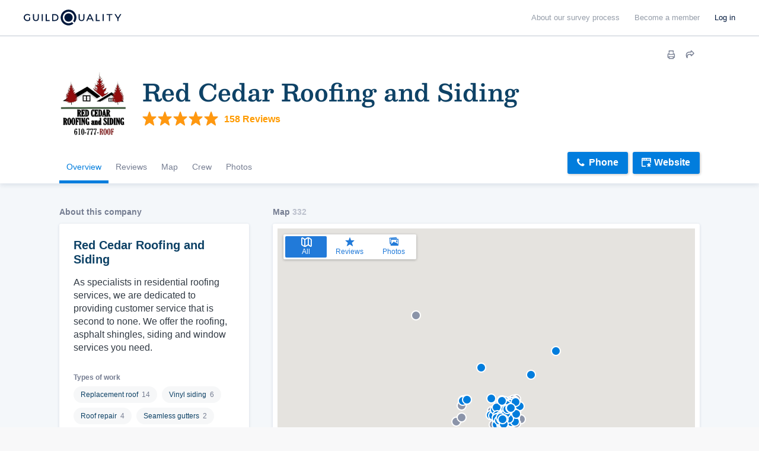

--- FILE ---
content_type: text/html; charset=UTF-8
request_url: https://www.guildquality.com/pro/red-cedar-roofing-and-siding
body_size: 64203
content:
<!DOCTYPE html>
<html lang="en">
<head>

	<!-- Google Tag Manager -->
<script>(function(w,d,s,l,i){w[l]=w[l]||[];w[l].push({'gtm.start':
new Date().getTime(),event:'gtm.js'});var f=d.getElementsByTagName(s)[0],
j=d.createElement(s),dl=l!='dataLayer'?'&l='+l:'';j.async=true;j.src=
'https://www.googletagmanager.com/gtm.js?id='+i+dl;f.parentNode.insertBefore(j,f);
})(window,document,'script','dataLayer','GTM-5WX67PQ');</script>
<!-- End Google Tag Manager -->
	<title>Red Cedar Roofing and Siding - Fleetwood, PA 19522</title>

    <script>
var _rollbarConfig = {
    checkIgnore: function(isUncaught, args, payload) {
            // Ignore errors from certain paths
            var ignorePaths = [
                '/answers/', '/crew/', '/question/', '/comment/', '/review/', '/projects/', '/companies/', '/cr/', '/pro/', '/find/', '/photo/', '/photos/', '/mapWidget', '/guildmaster/', '/index.php', '/user/', '/claim/'
            ];
            var ignoreSuffixes = [
                '/answers'
            ];
            // Access the URL from the payload
            var requestUrl = payload.request && payload.request.url;
            if (requestUrl) {
                // Check if URL has only three slashes
                if ((requestUrl.match(/\//g) || []).length === 3) {
                    return true;
                }
                for (var j = 0; j < ignorePaths.length; j++) {
                    if (requestUrl.indexOf('.com' + ignorePaths[j]) > -1) {
                        return true;
                    }
                }
                for (var j = 0; j < ignoreSuffixes.length; j++) {
                    if (requestUrl.endsWith(ignoreSuffixes[j]) > -1) {
                        return true;
                    }
                }
            }
            // Send other errors
            return false;
        },
    accessToken: "5dd7d4fae79c4c8d95d42a34b918de0c",
    captureUncaught: true,
    captureUnhandledRejections: true,
    payload: {
        environment: "production"
    }
};
// Rollbar Snippet
!function(r){var e={};function o(n){if(e[n])return e[n].exports;var t=e[n]={i:n,l:!1,exports:{}};return r[n].call(t.exports,t,t.exports,o),t.l=!0,t.exports}o.m=r,o.c=e,o.d=function(r,e,n){o.o(r,e)||Object.defineProperty(r,e,{enumerable:!0,get:n})},o.r=function(r){"undefined"!=typeof Symbol&&Symbol.toStringTag&&Object.defineProperty(r,Symbol.toStringTag,{value:"Module"}),Object.defineProperty(r,"__esModule",{value:!0})},o.t=function(r,e){if(1&e&&(r=o(r)),8&e)return r;if(4&e&&"object"==typeof r&&r&&r.__esModule)return r;var n=Object.create(null);if(o.r(n),Object.defineProperty(n,"default",{enumerable:!0,value:r}),2&e&&"string"!=typeof r)for(var t in r)o.d(n,t,function(e){return r[e]}.bind(null,t));return n},o.n=function(r){var e=r&&r.__esModule?function(){return r.default}:function(){return r};return o.d(e,"a",e),e},o.o=function(r,e){return Object.prototype.hasOwnProperty.call(r,e)},o.p="",o(o.s=0)}([function(r,e,o){"use strict";var n=o(1),t=o(5);_rollbarConfig=_rollbarConfig||{},_rollbarConfig.rollbarJsUrl=_rollbarConfig.rollbarJsUrl||"https://cdn.rollbar.com/rollbarjs/refs/tags/v2.23.0/rollbar.min.js",_rollbarConfig.async=void 0===_rollbarConfig.async||_rollbarConfig.async;var a=n.setupShim(window,_rollbarConfig),l=t(_rollbarConfig);window.rollbar=n.Rollbar,a.loadFull(window,document,!_rollbarConfig.async,_rollbarConfig,l)},function(r,e,o){"use strict";var n=o(2),t=o(3);function a(r){return function(){try{return r.apply(this,arguments)}catch(r){try{console.error("[Rollbar]: Internal error",r)}catch(r){}}}}var l=0;function i(r,e){this.options=r,this._rollbarOldOnError=null;var o=l++;this.shimId=function(){return o},"undefined"!=typeof window&&window._rollbarShims&&(window._rollbarShims[o]={handler:e,messages:[]})}var s=o(4),d=function(r,e){return new i(r,e)},c=function(r){return new s(d,r)};function u(r){return a((function(){var e=this,o=Array.prototype.slice.call(arguments,0),n={shim:e,method:r,args:o,ts:new Date};window._rollbarShims[this.shimId()].messages.push(n)}))}i.prototype.loadFull=function(r,e,o,n,t){var l=!1,i=e.createElement("script"),s=e.getElementsByTagName("script")[0],d=s.parentNode;i.crossOrigin="",i.src=n.rollbarJsUrl,o||(i.async=!0),i.onload=i.onreadystatechange=a((function(){if(!(l||this.readyState&&"loaded"!==this.readyState&&"complete"!==this.readyState)){i.onload=i.onreadystatechange=null;try{d.removeChild(i)}catch(r){}l=!0,function(){var e;if(void 0===r._rollbarDidLoad){e=new Error("rollbar.js did not load");for(var o,n,a,l,i=0;o=r._rollbarShims[i++];)for(o=o.messages||[];n=o.shift();)for(a=n.args||[],i=0;i<a.length;++i)if("function"==typeof(l=a[i])){l(e);break}}"function"==typeof t&&t(e)}()}})),d.insertBefore(i,s)},i.prototype.wrap=function(r,e,o){try{var n;if(n="function"==typeof e?e:function(){return e||{}},"function"!=typeof r)return r;if(r._isWrap)return r;if(!r._rollbar_wrapped&&(r._rollbar_wrapped=function(){o&&"function"==typeof o&&o.apply(this,arguments);try{return r.apply(this,arguments)}catch(o){var e=o;throw e&&("string"==typeof e&&(e=new String(e)),e._rollbarContext=n()||{},e._rollbarContext._wrappedSource=r.toString(),window._rollbarWrappedError=e),e}},r._rollbar_wrapped._isWrap=!0,r.hasOwnProperty))for(var t in r)r.hasOwnProperty(t)&&(r._rollbar_wrapped[t]=r[t]);return r._rollbar_wrapped}catch(e){return r}};for(var p="log,debug,info,warn,warning,error,critical,global,configure,handleUncaughtException,handleAnonymousErrors,handleUnhandledRejection,captureEvent,captureDomContentLoaded,captureLoad".split(","),f=0;f<p.length;++f)i.prototype[p[f]]=u(p[f]);r.exports={setupShim:function(r,e){if(r){var o=e.globalAlias||"Rollbar";if("object"==typeof r[o])return r[o];r._rollbarShims={},r._rollbarWrappedError=null;var l=new c(e);return a((function(){e.captureUncaught&&(l._rollbarOldOnError=r.onerror,n.captureUncaughtExceptions(r,l,!0),e.wrapGlobalEventHandlers&&t(r,l,!0)),e.captureUnhandledRejections&&n.captureUnhandledRejections(r,l,!0);var a=e.autoInstrument;return!1!==e.enabled&&(void 0===a||!0===a||"object"==typeof a&&a.network)&&r.addEventListener&&(r.addEventListener("load",l.captureLoad.bind(l)),r.addEventListener("DOMContentLoaded",l.captureDomContentLoaded.bind(l))),r[o]=l,l}))()}},Rollbar:c}},function(r,e,o){"use strict";function n(r,e,o,n){r._rollbarWrappedError&&(n[4]||(n[4]=r._rollbarWrappedError),n[5]||(n[5]=r._rollbarWrappedError._rollbarContext),r._rollbarWrappedError=null);var t=e.handleUncaughtException.apply(e,n);o&&o.apply(r,n),"anonymous"===t&&(e.anonymousErrorsPending+=1)}r.exports={captureUncaughtExceptions:function(r,e,o){if(r){var t;if("function"==typeof e._rollbarOldOnError)t=e._rollbarOldOnError;else if(r.onerror){for(t=r.onerror;t._rollbarOldOnError;)t=t._rollbarOldOnError;e._rollbarOldOnError=t}e.handleAnonymousErrors();var a=function(){var o=Array.prototype.slice.call(arguments,0);n(r,e,t,o)};o&&(a._rollbarOldOnError=t),r.onerror=a}},captureUnhandledRejections:function(r,e,o){if(r){"function"==typeof r._rollbarURH&&r._rollbarURH.belongsToShim&&r.removeEventListener("unhandledrejection",r._rollbarURH);var n=function(r){var o,n,t;try{o=r.reason}catch(r){o=void 0}try{n=r.promise}catch(r){n="[unhandledrejection] error getting `promise` from event"}try{t=r.detail,!o&&t&&(o=t.reason,n=t.promise)}catch(r){}o||(o="[unhandledrejection] error getting `reason` from event"),e&&e.handleUnhandledRejection&&e.handleUnhandledRejection(o,n)};n.belongsToShim=o,r._rollbarURH=n,r.addEventListener("unhandledrejection",n)}}}},function(r,e,o){"use strict";function n(r,e,o){if(e.hasOwnProperty&&e.hasOwnProperty("addEventListener")){for(var n=e.addEventListener;n._rollbarOldAdd&&n.belongsToShim;)n=n._rollbarOldAdd;var t=function(e,o,t){n.call(this,e,r.wrap(o),t)};t._rollbarOldAdd=n,t.belongsToShim=o,e.addEventListener=t;for(var a=e.removeEventListener;a._rollbarOldRemove&&a.belongsToShim;)a=a._rollbarOldRemove;var l=function(r,e,o){a.call(this,r,e&&e._rollbar_wrapped||e,o)};l._rollbarOldRemove=a,l.belongsToShim=o,e.removeEventListener=l}}r.exports=function(r,e,o){if(r){var t,a,l="EventTarget,Window,Node,ApplicationCache,AudioTrackList,ChannelMergerNode,CryptoOperation,EventSource,FileReader,HTMLUnknownElement,IDBDatabase,IDBRequest,IDBTransaction,KeyOperation,MediaController,MessagePort,ModalWindow,Notification,SVGElementInstance,Screen,TextTrack,TextTrackCue,TextTrackList,WebSocket,WebSocketWorker,Worker,XMLHttpRequest,XMLHttpRequestEventTarget,XMLHttpRequestUpload".split(",");for(t=0;t<l.length;++t)r[a=l[t]]&&r[a].prototype&&n(e,r[a].prototype,o)}}},function(r,e,o){"use strict";function n(r,e){this.impl=r(e,this),this.options=e,function(r){for(var e=function(r){return function(){var e=Array.prototype.slice.call(arguments,0);if(this.impl[r])return this.impl[r].apply(this.impl,e)}},o="log,debug,info,warn,warning,error,critical,global,configure,handleUncaughtException,handleAnonymousErrors,handleUnhandledRejection,_createItem,wrap,loadFull,shimId,captureEvent,captureDomContentLoaded,captureLoad".split(","),n=0;n<o.length;n++)r[o[n]]=e(o[n])}(n.prototype)}n.prototype._swapAndProcessMessages=function(r,e){var o,n,t;for(this.impl=r(this.options);o=e.shift();)n=o.method,t=o.args,this[n]&&"function"==typeof this[n]&&("captureDomContentLoaded"===n||"captureLoad"===n?this[n].apply(this,[t[0],o.ts]):this[n].apply(this,t));return this},r.exports=n},function(r,e,o){"use strict";r.exports=function(r){return function(e){if(!e&&!window._rollbarInitialized){for(var o,n,t=(r=r||{}).globalAlias||"Rollbar",a=window.rollbar,l=function(r){return new a(r)},i=0;o=window._rollbarShims[i++];)n||(n=o.handler),o.handler._swapAndProcessMessages(l,o.messages);window[t]=n,window._rollbarInitialized=!0}}}}]);
// End Rollbar Snippet
</script>
    
		<meta http-equiv="Content-Type" content="text/html; charset=UTF-8">
			<meta name="description" content="As specialists in residential roofing services, we are dedicated to providing customer service that is second to none. We offer the roofing, asphalt shingles, s..." />
		
	<meta name="viewport" content="width=device-width, initial-scale=1.0, maximum-scale=1.0">
	<meta http-equiv="X-UA-Compatible" content="IE=edge,chrome=1">

    <!-- Only include bootstrap for wordpress. Ultimatly we will want to exclude here as well. -->
	
	<link href="/css/build/framework-compiled.css?id=f392c4620b0f74886765" rel="stylesheet">
	<link href="/css/build/common-compiled.css?id=ca9eaf16425dbc68af5d" rel="stylesheet">
	<link href="/css/build/navigation-new.css?id=843c851fe325257ee61d" rel="stylesheet">

    <link rel="stylesheet" type="text/css" href="//cloud.typography.com/7593094/785548/css/fonts.css" />
    
    <link href='//fonts.googleapis.com/css?family=Source+Sans+Pro:200,300,400,600,700,900' rel='stylesheet' type='text/css'>
        <script src="https://ajax.googleapis.com/ajax/libs/jquery/1.12.4/jquery.min.js"></script>
            <script>
            $.ajaxSetup({
                headers: {
                    'X-CSRF-TOKEN': 'Rk6WIYBHZ3m41aGSZwgYbn7KNxiLrVusSwE1dZgf'
                }
            });
        </script>
    
    <script defer src="/js/site.js?61"></script>
    <!--[if lt IE 10]>
    <script src="/js/html5shiv.min.js"></script>
    <![endif]-->

            <script defer src="/js/typeahead.jquery.js"></script>
    	<script src="https://ajax.googleapis.com/ajax/libs/angularjs/1.5.11/angular.min.js"></script>	<link href="https://cdnjs.cloudflare.com/ajax/libs/select2/4.0.3/css/select2.min.css" rel="stylesheet" /><script defer src="https://cdnjs.cloudflare.com/ajax/libs/select2/4.0.3/js/select2.min.js"></script>
	<link href="/css/build/company-profiles.css?id=d807c636a22fdd0b4138" rel="stylesheet"><script defer type="text/javascript" src="/js/build/company-profile.js?id=bec568c5fd1ed1e40516"></script><script src="/js/share-button/share-button.min.js" type="text/javascript"></script><link href="/css/widgets/share-button.css?61" rel="stylesheet"><meta property="og:image" content="https://gq-photos.s3.amazonaws.com/company/360/412766-1709320328.jpg" /> 
			
            <script defer src="/js/magnific/magnific.min.js"></script>
        <link href="//cdnjs.cloudflare.com/ajax/libs/magnific-popup.js/1.1.0/magnific-popup.min.css" rel="stylesheet">
    
    <!--scripts.begin-->
	<script defer src="/js/navigation.js"></script>
	<!--scripts.end-->

	<!-- Recaptcha -->
  	<script src="https://www.google.com/recaptcha/api.js" async defer></script>

    </head>
	
	<body class=" public body--navbar-fixed">
		<!-- Google Tag Manager (noscript) -->
<noscript><iframe src="https://www.googletagmanager.com/ns.html?id=GTM-5WX67PQ"
height="0" width="0" style="display:none;visibility:hidden"></iframe></noscript>
<!-- End Google Tag Manager (noscript) -->
		<!-- Include views and content header but not if wordpress. Since wordpress doesent have laravel we need to load them seperatly. -->
		            <!-- svg sprites.begin -->
<svg class="sr-only" version="1.1" height="0" xmlns="http://www.w3.org/2000/svg"
  xmlns:xlink="http://www.w3.org/1999/xlink">
  <symbol id="logo" viewBox="0 0 1000 150" fill="none">
    <path fill="currentColor" d="M426.85,0a75,75,0,1,0,45.31,134.76c.67-.51,1.34-1,2-1.57L460,119c-1.1.83-2.23,1.62-3.39,2.36a54.85,54.85,0,1,1,16.64-16.63c-.75,1.15-1.54,2.29-2.37,3.4L485,122.31q.8-1,1.56-2A75,75,0,0,0,426.85,0Z"/><path fill="currentColor" d="M426.85,35.18a39.82,39.82,0,1,0,0,79.64A39.82,39.82,0,0,0,466.67,75,39.86,39.86,0,0,0,426.85,35.18Z"/><g id="GQ_Logo_Wordmark-2" data-name="GQ Logo Wordmark"><g id="GQ_Logo_Wordmark-3" data-name="GQ Logo Wordmark"><path fill="currentColor" d="M35.49,51.2c7.41,0,13.38,2.37,18.25,7.24l.93.93,6.92-7.08-.82-.9C54.91,45,46.13,41.55,35.38,41.55,15.21,41.55,0,56,0,75.24s15.35,33.69,35.71,33.69c9.56,0,18.5-3.06,24.52-8.39l.43-.39V74H50.34V95.4a26.14,26.14,0,0,1-14.52,3.88c-14.58,0-25.16-10.11-25.16-24S21.1,51.2,35.49,51.2Z"/><path fill="currentColor" d="M133.75,79.84c0,13-5.94,19.56-17.65,19.56S98.56,92.82,98.56,79.84V42.33H87.9V80.06c0,18.35,10.28,28.87,28.2,28.87s28.09-10.52,28.09-28.87V42.33H133.75Z"/><rect fill="currentColor" x="171.34" y="42.84" width="10.66" height="65.93"/><polygon fill="currentColor" points="219.8 42.67 209.15 42.67 209.15 108.6 246.5 108.6 246.5 99.28 219.8 99.28 219.8 42.67"/><path fill="currentColor" d="M295.06,42.5H270.65v65.93h24.41c21.83,0,35.94-13,35.94-33S316.89,42.5,295.06,42.5Zm25.28,32.91c0,14.62-9.82,23.71-25.62,23.71H281.3V51.81h13.42C310.52,51.81,320.34,60.85,320.34,75.41Z"/><path fill="currentColor" d="M568.47,79.84c0,13-5.94,19.56-17.66,19.56s-17.54-6.58-17.54-19.56V42.33H522.61V80.06c0,18.35,10.28,28.87,28.2,28.87S578.9,98.41,578.9,80.06V42.33H568.47Z"/><path fill="currentColor" d="M626.2,42.33l-30.46,65.93h10.93l7.4-16.37h33.87l7.4,16.37h10.93L635.81,42.33ZM643.86,82.8h-25.7l12.89-28.41Z"/><polygon fill="currentColor" points="697.68 42.33 687.02 42.33 687.02 108.26 724.37 108.26 724.37 98.95 697.68 98.95 697.68 42.33"/><rect fill="currentColor" x="751.52" y="42.33" width="10.66" height="65.93"/><polygon fill="currentColor" points="789.33 51.65 811.64 51.65 811.64 108.26 822.3 108.26 822.3 51.65 844.61 51.65 844.61 42.33 789.33 42.33 789.33 51.65"/><polygon fill="currentColor" points="918.84 42.33 897.8 76.15 876.77 42.33 865.1 42.33 892.36 86.48 892.36 108.26 902.91 108.26 902.91 86.7 930.16 42.33 918.84 42.33"/>
  </symbol>
  <symbol id="i-keyboard-arrow-right" viewBox="0 0 29 29" fill="none">
    <path
      d="M28.646 13.6433L22.8725 7.8699C22.4006 7.39808 21.6355 7.3982 21.1637 7.87016C20.9372 8.09669 20.81 8.40387 20.8099 8.72419V12.383C20.8099 12.5499 20.6747 12.6851 20.5078 12.6851H1.8125H1.8125C0.811484 12.6851 0 13.4966 0 14.4976C4.37558e-08 15.4986 0.811484 16.3101 1.8125 16.3101H20.5078C20.6747 16.3101 20.8099 16.4454 20.8099 16.6122V20.271V20.2708C20.8099 20.9381 21.3509 21.4791 22.0183 21.4791C22.3386 21.4791 22.6458 21.3519 22.8724 21.1255L28.6458 15.3521L28.6458 15.3521C29.1175 14.8802 29.1175 14.1154 28.6458 13.6435L28.646 13.6433Z"
      fill="currentColor" />
  </symbol>
  <symbol id="i-pass-fail" viewBox="0 0 64 84" fill="none">
    <path
      d="M32 0C28.3158 0 25.3732 2.73716 24.7539 6.25H18.25H17H4.5C2.44379 6.25 0.75 7.94379 0.75 10V80C0.75 82.0562 2.44379 83.75 4.5 83.75H59.5C61.5562 83.75 63.25 82.0562 63.25 80V10C63.25 7.94379 61.5562 6.25 59.5 6.25H47H45.75H39.2461C38.6268 2.73716 35.6842 0 32 0ZM32 2.5C34.7755 2.5 37 4.72453 37 7.5V8.75H38.25H44.5V12.5C44.5 13.2063 43.9563 13.75 43.25 13.75H20.75C20.0437 13.75 19.5 13.2063 19.5 12.5V8.75H27V7.5C27 4.72453 29.2245 2.5 32 2.5ZM32 6.25C31.6685 6.25 31.3505 6.3817 31.1161 6.61612C30.8817 6.85054 30.75 7.16848 30.75 7.5C30.75 7.83152 30.8817 8.14946 31.1161 8.38388C31.3505 8.6183 31.6685 8.75 32 8.75C32.3315 8.75 32.6495 8.6183 32.8839 8.38388C33.1183 8.14946 33.25 7.83152 33.25 7.5C33.25 7.16848 33.1183 6.85054 32.8839 6.61612C32.6495 6.3817 32.3315 6.25 32 6.25ZM4.5 8.75H17V12.5C17 14.5562 18.6938 16.25 20.75 16.25H43.25C45.3062 16.25 47 14.5562 47 12.5V8.75H59.5C60.2063 8.75 60.75 9.29371 60.75 10V80C60.75 80.7063 60.2063 81.25 59.5 81.25H4.5C3.79371 81.25 3.25 80.7063 3.25 80V10C3.25 9.29371 3.79371 8.75 4.5 8.75ZM9.5 11.25C9.16848 11.25 8.85054 11.3817 8.61612 11.6161C8.3817 11.8505 8.25 12.1685 8.25 12.5C8.25 12.8315 8.3817 13.1495 8.61612 13.3839C8.85054 13.6183 9.16848 13.75 9.5 13.75C9.83152 13.75 10.1495 13.6183 10.3839 13.3839C10.6183 13.1495 10.75 12.8315 10.75 12.5C10.75 12.1685 10.6183 11.8505 10.3839 11.6161C10.1495 11.3817 9.83152 11.25 9.5 11.25ZM9.5 16.25C9.16848 16.25 8.85054 16.3817 8.61612 16.6161C8.3817 16.8505 8.25 17.1685 8.25 17.5C8.25 17.8315 8.3817 18.1495 8.61612 18.3839C8.85054 18.6183 9.16848 18.75 9.5 18.75C9.83152 18.75 10.1495 18.6183 10.3839 18.3839C10.6183 18.1495 10.75 17.8315 10.75 17.5C10.75 17.1685 10.6183 16.8505 10.3839 16.6161C10.1495 16.3817 9.83152 16.25 9.5 16.25ZM9.5 21.25C9.16848 21.25 8.85054 21.3817 8.61612 21.6161C8.3817 21.8505 8.25 22.1685 8.25 22.5C8.25 22.8315 8.3817 23.1495 8.61612 23.3839C8.85054 23.6183 9.16848 23.75 9.5 23.75C9.83152 23.75 10.1495 23.6183 10.3839 23.3839C10.6183 23.1495 10.75 22.8315 10.75 22.5C10.75 22.1685 10.6183 21.8505 10.3839 21.6161C10.1495 21.3817 9.83152 21.25 9.5 21.25ZM9.5 26.25C9.16848 26.25 8.85054 26.3817 8.61612 26.6161C8.3817 26.8505 8.25 27.1685 8.25 27.5C8.25 27.8315 8.3817 28.1495 8.61612 28.3839C8.85054 28.6183 9.16848 28.75 9.5 28.75C9.83152 28.75 10.1495 28.6183 10.3839 28.3839C10.6183 28.1495 10.75 27.8315 10.75 27.5C10.75 27.1685 10.6183 26.8505 10.3839 26.6161C10.1495 26.3817 9.83152 26.25 9.5 26.25ZM51.7314 30.2783L44.8638 36.8994L41.5508 33.501L39.7612 35.2441L44.8101 40.4248L53.4673 32.0776L51.7314 30.2783ZM9.5 31.25C9.16848 31.25 8.85054 31.3817 8.61612 31.6161C8.3817 31.8505 8.25 32.1685 8.25 32.5C8.25 32.8315 8.3817 33.1495 8.61612 33.3839C8.85054 33.6183 9.16848 33.75 9.5 33.75C9.83152 33.75 10.1495 33.6183 10.3839 33.3839C10.6183 33.1495 10.75 32.8315 10.75 32.5C10.75 32.1685 10.6183 31.8505 10.3839 31.6161C10.1495 31.3817 9.83152 31.25 9.5 31.25ZM17 35.0024V37.5024H34.5V35.0024H17ZM9.5 36.25C9.16848 36.25 8.85054 36.3817 8.61612 36.6161C8.3817 36.8505 8.25 37.1685 8.25 37.5C8.25 37.8315 8.3817 38.1495 8.61612 38.3839C8.85054 38.6183 9.16848 38.75 9.5 38.75C9.83152 38.75 10.1495 38.6183 10.3839 38.3839C10.6183 38.1495 10.75 37.8315 10.75 37.5C10.75 37.1685 10.6183 36.8505 10.3839 36.6161C10.1495 36.3817 9.83152 36.25 9.5 36.25ZM9.5 41.25C9.16848 41.25 8.85054 41.3817 8.61612 41.6161C8.3817 41.8505 8.25 42.1685 8.25 42.5C8.25 42.8315 8.3817 43.1495 8.61612 43.3839C8.85054 43.6183 9.16848 43.75 9.5 43.75C9.83152 43.75 10.1495 43.6183 10.3839 43.3839C10.6183 43.1495 10.75 42.8315 10.75 42.5C10.75 42.1685 10.6183 41.8505 10.3839 41.6161C10.1495 41.3817 9.83152 41.25 9.5 41.25ZM9.5 46.25C9.16848 46.25 8.85054 46.3817 8.61612 46.6161C8.3817 46.8505 8.25 47.1685 8.25 47.5C8.25 47.8315 8.3817 48.1495 8.61612 48.3839C8.85054 48.6183 9.16848 48.75 9.5 48.75C9.83152 48.75 10.1495 48.6183 10.3839 48.3839C10.6183 48.1495 10.75 47.8315 10.75 47.5C10.75 47.1685 10.6183 46.8505 10.3839 46.6161C10.1495 46.3817 9.83152 46.25 9.5 46.25ZM42.9961 50.354L41.2529 52.146L45.5693 56.3477L41.2529 60.5518L42.9961 62.3438L47.3613 58.0933L51.7266 62.3438L53.4697 60.5518L49.1533 56.3477L53.4697 52.146L51.7266 50.354L47.3613 54.6045L42.9961 50.354ZM9.5 51.25C9.16848 51.25 8.85054 51.3817 8.61612 51.6161C8.3817 51.8505 8.25 52.1685 8.25 52.5C8.25 52.8315 8.3817 53.1495 8.61612 53.3839C8.85054 53.6183 9.16848 53.75 9.5 53.75C9.83152 53.75 10.1495 53.6183 10.3839 53.3839C10.6183 53.1495 10.75 52.8315 10.75 52.5C10.75 52.1685 10.6183 51.8505 10.3839 51.6161C10.1495 51.3817 9.83152 51.25 9.5 51.25ZM17 55.0024V57.5024H34.5V55.0024H17ZM9.5 56.25C9.16848 56.25 8.85054 56.3817 8.61612 56.6161C8.3817 56.8505 8.25 57.1685 8.25 57.5C8.25 57.8315 8.3817 58.1495 8.61612 58.3839C8.85054 58.6183 9.16848 58.75 9.5 58.75C9.83152 58.75 10.1495 58.6183 10.3839 58.3839C10.6183 58.1495 10.75 57.8315 10.75 57.5C10.75 57.1685 10.6183 56.8505 10.3839 56.6161C10.1495 56.3817 9.83152 56.25 9.5 56.25ZM9.5 61.25C9.16848 61.25 8.85054 61.3817 8.61612 61.6161C8.3817 61.8505 8.25 62.1685 8.25 62.5C8.25 62.8315 8.3817 63.1495 8.61612 63.3839C8.85054 63.6183 9.16848 63.75 9.5 63.75C9.83152 63.75 10.1495 63.6183 10.3839 63.3839C10.6183 63.1495 10.75 62.8315 10.75 62.5C10.75 62.1685 10.6183 61.8505 10.3839 61.6161C10.1495 61.3817 9.83152 61.25 9.5 61.25ZM9.5 66.25C9.16848 66.25 8.85054 66.3817 8.61612 66.6161C8.3817 66.8505 8.25 67.1685 8.25 67.5C8.25 67.8315 8.3817 68.1495 8.61612 68.3839C8.85054 68.6183 9.16848 68.75 9.5 68.75C9.83152 68.75 10.1495 68.6183 10.3839 68.3839C10.6183 68.1495 10.75 67.8315 10.75 67.5C10.75 67.1685 10.6183 66.8505 10.3839 66.6161C10.1495 66.3817 9.83152 66.25 9.5 66.25ZM9.5 71.25C9.16848 71.25 8.85054 71.3817 8.61612 71.6161C8.3817 71.8505 8.25 72.1685 8.25 72.5C8.25 72.8315 8.3817 73.1495 8.61612 73.3839C8.85054 73.6183 9.16848 73.75 9.5 73.75C9.83152 73.75 10.1495 73.6183 10.3839 73.3839C10.6183 73.1495 10.75 72.8315 10.75 72.5C10.75 72.1685 10.6183 71.8505 10.3839 71.6161C10.1495 71.3817 9.83152 71.25 9.5 71.25ZM9.5 76.25C9.16848 76.25 8.85054 76.3817 8.61612 76.6161C8.3817 76.8505 8.25 77.1685 8.25 77.5C8.25 77.8315 8.3817 78.1495 8.61612 78.3839C8.85054 78.6183 9.16848 78.75 9.5 78.75C9.83152 78.75 10.1495 78.6183 10.3839 78.3839C10.6183 78.1495 10.75 77.8315 10.75 77.5C10.75 77.1685 10.6183 76.8505 10.3839 76.6161C10.1495 76.3817 9.83152 76.25 9.5 76.25Z"
      fill="currentColor" />
  </symbol>
  <symbol id="i-financial-growth-analysis" viewBox="0 0 100 100" fill="none">
    <path
      d="M37.5 8.75C21.6475 8.75 8.75 21.6475 8.75 37.5C8.75 53.3525 21.6475 66.25 37.5 66.25C43.8625 66.25 49.7465 64.1692 54.5142 60.6567L59.8242 65.9668C59.3278 67.3026 59.6035 68.8711 60.6689 69.9365L80.8838 90.1514C82.3376 91.6052 84.7327 91.6052 86.1865 90.1514L90.1514 86.1865C91.6052 84.7327 91.6052 82.3376 90.1514 80.8838L69.9365 60.6689C69.2096 59.942 68.2474 59.5776 67.2852 59.5776C66.8368 59.5776 66.3913 59.6662 65.9668 59.8242L60.6567 54.5142C64.1692 49.7465 66.25 43.8625 66.25 37.5C66.25 35.11 65.9529 32.7901 65.4004 30.5688L63.4326 33.6304C63.6201 34.8966 63.75 36.1812 63.75 37.5C63.75 51.975 51.975 63.75 37.5 63.75C23.025 63.75 11.25 51.975 11.25 37.5C11.25 23.025 23.025 11.25 37.5 11.25C46.2962 11.25 54.0765 15.6141 58.8428 22.2754L60.2979 20.0122C55.0366 13.171 46.7775 8.75 37.5 8.75ZM37.5 13.75C37.1685 13.75 36.8505 13.8817 36.6161 14.1161C36.3817 14.3505 36.25 14.6685 36.25 15C36.25 15.3315 36.3817 15.6495 36.6161 15.8839C36.8505 16.1183 37.1685 16.25 37.5 16.25C37.8315 16.25 38.1495 16.1183 38.3839 15.8839C38.6183 15.6495 38.75 15.3315 38.75 15C38.75 14.6685 38.6183 14.3505 38.3839 14.1161C38.1495 13.8817 37.8315 13.75 37.5 13.75ZM31.6797 14.5166C31.3482 14.5166 31.0302 14.6483 30.7958 14.8827C30.5614 15.1171 30.4297 15.4351 30.4297 15.7666C30.4297 16.0981 30.5614 16.4161 30.7958 16.6505C31.0302 16.8849 31.3482 17.0166 31.6797 17.0166C32.0112 17.0166 32.3292 16.8849 32.5636 16.6505C32.798 16.4161 32.9297 16.0981 32.9297 15.7666C32.9297 15.4351 32.798 15.1171 32.5636 14.8827C32.3292 14.6483 32.0112 14.5166 31.6797 14.5166ZM43.3252 14.5166C42.9937 14.5166 42.6757 14.6483 42.4413 14.8827C42.2069 15.1171 42.0752 15.4351 42.0752 15.7666C42.0752 16.0981 42.2069 16.4161 42.4413 16.6505C42.6757 16.8849 42.9937 17.0166 43.3252 17.0166C43.6567 17.0166 43.9747 16.8849 44.2091 16.6505C44.4435 16.4161 44.5752 16.0981 44.5752 15.7666C44.5752 15.4351 44.4435 15.1171 44.2091 14.8827C43.9747 14.6483 43.6567 14.5166 43.3252 14.5166ZM26.25 16.7651C25.9185 16.7651 25.6005 16.8968 25.3661 17.1313C25.1317 17.3657 25 17.6836 25 18.0151C25 18.3467 25.1317 18.6646 25.3661 18.899C25.6005 19.1334 25.9185 19.2651 26.25 19.2651C26.5815 19.2651 26.8995 19.1334 27.1339 18.899C27.3683 18.6646 27.5 18.3467 27.5 18.0151C27.5 17.6836 27.3683 17.3657 27.1339 17.1313C26.8995 16.8968 26.5815 16.7651 26.25 16.7651ZM48.7524 16.7651C48.4209 16.7651 48.103 16.8968 47.8686 17.1313C47.6341 17.3657 47.5024 17.6836 47.5024 18.0151C47.5024 18.3467 47.6341 18.6646 47.8686 18.899C48.103 19.1334 48.4209 19.2651 48.7524 19.2651C49.084 19.2651 49.4019 19.1334 49.6363 18.899C49.8707 18.6646 50.0024 18.3467 50.0024 18.0151C50.0024 17.6836 49.8707 17.3657 49.6363 17.1313C49.4019 16.8968 49.084 16.7651 48.7524 16.7651ZM66.25 17.688L54.3164 36.25H41.9263L35 44.3286L28.0737 36.25H13.75V38.75H26.9263L35 48.1714L43.0737 38.75H55.6836L66.25 22.312L76.8164 38.75H91.25V36.25H78.1836L66.25 17.688ZM21.5918 20.3394C21.2603 20.3394 20.9423 20.4711 20.7079 20.7055C20.4735 20.9399 20.3418 21.2578 20.3418 21.5894C20.3418 21.9209 20.4735 22.2388 20.7079 22.4732C20.9423 22.7077 21.2603 22.8394 21.5918 22.8394C21.9233 22.8394 22.2413 22.7077 22.4757 22.4732C22.7101 22.2388 22.8418 21.9209 22.8418 21.5894C22.8418 21.2578 22.7101 20.9399 22.4757 20.7055C22.2413 20.4711 21.9233 20.3394 21.5918 20.3394ZM53.4106 20.3394C53.0791 20.3394 52.7612 20.4711 52.5268 20.7055C52.2923 20.9399 52.1606 21.2578 52.1606 21.5894C52.1606 21.9209 52.2923 22.2388 52.5268 22.4732C52.7612 22.7077 53.0791 22.8394 53.4106 22.8394C53.7422 22.8394 54.0601 22.7077 54.2945 22.4732C54.5289 22.2388 54.6606 21.9209 54.6606 21.5894C54.6606 21.2578 54.5289 20.9399 54.2945 20.7055C54.0601 20.4711 53.7422 20.3394 53.4106 20.3394ZM18.0176 25C17.6861 25 17.3681 25.1317 17.1337 25.3661C16.8993 25.6005 16.7676 25.9185 16.7676 26.25C16.7676 26.5815 16.8993 26.8995 17.1337 27.1339C17.3681 27.3683 17.6861 27.5 18.0176 27.5C18.3491 27.5 18.667 27.3683 18.9015 27.1339C19.1359 26.8995 19.2676 26.5815 19.2676 26.25C19.2676 25.9185 19.1359 25.6005 18.9015 25.3661C18.667 25.1317 18.3491 25 18.0176 25ZM15.769 30.4272C15.4375 30.4272 15.1196 30.5589 14.8852 30.7934C14.6507 31.0278 14.519 31.3457 14.519 31.6772C14.519 32.0088 14.6507 32.3267 14.8852 32.5611C15.1196 32.7956 15.4375 32.9272 15.769 32.9272C16.1006 32.9272 16.4185 32.7956 16.6529 32.5611C16.8873 32.3267 17.019 32.0088 17.019 31.6772C17.019 31.3457 16.8873 31.0278 16.6529 30.7934C16.4185 30.5589 16.1006 30.4272 15.769 30.4272ZM59.2358 42.0728C58.9043 42.0728 58.5864 42.2044 58.352 42.4389C58.1175 42.6733 57.9858 42.9912 57.9858 43.3228C57.9858 43.6543 58.1175 43.9722 58.352 44.2066C58.5864 44.4411 58.9043 44.5728 59.2358 44.5728C59.5674 44.5728 59.8853 44.4411 60.1197 44.2066C60.3541 43.9722 60.4858 43.6543 60.4858 43.3228C60.4858 42.9912 60.3541 42.6733 60.1197 42.4389C59.8853 42.2044 59.5674 42.0728 59.2358 42.0728ZM15.769 42.0752C15.4375 42.0752 15.1196 42.2069 14.8852 42.4413C14.6507 42.6757 14.519 42.9937 14.519 43.3252C14.519 43.6567 14.6507 43.9747 14.8852 44.2091C15.1196 44.4435 15.4375 44.5752 15.769 44.5752C16.1006 44.5752 16.4185 44.4435 16.6529 44.2091C16.8873 43.9747 17.019 43.6567 17.019 43.3252C17.019 42.9937 16.8873 42.6757 16.6529 42.4413C16.4185 42.2069 16.1006 42.0752 15.769 42.0752ZM56.9873 47.4976C56.6558 47.4976 56.3378 47.6293 56.1034 47.8637C55.869 48.0981 55.7373 48.416 55.7373 48.7476C55.7373 49.0791 55.869 49.397 56.1034 49.6314C56.3378 49.8659 56.6558 49.9976 56.9873 49.9976C57.3188 49.9976 57.6368 49.8659 57.8712 49.6314C58.1056 49.397 58.2373 49.0791 58.2373 48.7476C58.2373 48.416 58.1056 48.0981 57.8712 47.8637C57.6368 47.6293 57.3188 47.4976 56.9873 47.4976ZM18.0151 47.5024C17.6836 47.5024 17.3657 47.6341 17.1313 47.8686C16.8968 48.103 16.7651 48.4209 16.7651 48.7524C16.7651 49.084 16.8968 49.4019 17.1313 49.6363C17.3657 49.8707 17.6836 50.0024 18.0151 50.0024C18.3467 50.0024 18.6646 49.8707 18.899 49.6363C19.1334 49.4019 19.2651 49.084 19.2651 48.7524C19.2651 48.4209 19.1334 48.103 18.899 47.8686C18.6646 47.6341 18.3467 47.5024 18.0151 47.5024ZM21.5918 52.1606C21.2603 52.1606 20.9423 52.2923 20.7079 52.5268C20.4735 52.7612 20.3418 53.0791 20.3418 53.4106C20.3418 53.7422 20.4735 54.0601 20.7079 54.2945C20.9423 54.5289 21.2603 54.6606 21.5918 54.6606C21.9233 54.6606 22.2413 54.5289 22.4757 54.2945C22.7101 54.0601 22.8418 53.7422 22.8418 53.4106C22.8418 53.0791 22.7101 52.7612 22.4757 52.5268C22.2413 52.2923 21.9233 52.1606 21.5918 52.1606ZM53.4106 52.1606C53.0791 52.1606 52.7612 52.2923 52.5268 52.5268C52.2923 52.7612 52.1606 53.0791 52.1606 53.4106C52.1606 53.7422 52.2923 54.0601 52.5268 54.2945C52.7612 54.5289 53.0791 54.6606 53.4106 54.6606C53.7422 54.6606 54.0601 54.5289 54.2945 54.2945C54.5289 54.0601 54.6606 53.7422 54.6606 53.4106C54.6606 53.0791 54.5289 52.7612 54.2945 52.5268C54.0601 52.2923 53.7422 52.1606 53.4106 52.1606ZM26.2524 55.7349C25.9209 55.7349 25.603 55.8666 25.3686 56.101C25.1341 56.3354 25.0024 56.6533 25.0024 56.9849C25.0024 57.3164 25.1341 57.6343 25.3686 57.8687C25.603 58.1032 25.9209 58.2349 26.2524 58.2349C26.584 58.2349 26.9019 58.1032 27.1363 57.8687C27.3707 57.6343 27.5024 57.3164 27.5024 56.9849C27.5024 56.6533 27.3707 56.3354 27.1363 56.101C26.9019 55.8666 26.584 55.7349 26.2524 55.7349ZM48.7524 55.7373C48.4209 55.7373 48.103 55.869 47.8686 56.1034C47.6341 56.3378 47.5024 56.6558 47.5024 56.9873C47.5024 57.3188 47.6341 57.6368 47.8686 57.8712C48.103 58.1056 48.4209 58.2373 48.7524 58.2373C49.084 58.2373 49.4019 58.1056 49.6363 57.8712C49.8707 57.6368 50.0024 57.3188 50.0024 56.9873C50.0024 56.6558 49.8707 56.3378 49.6363 56.1034C49.4019 55.869 49.084 55.7373 48.7524 55.7373ZM59.0771 56.4697L63.9551 61.3477L61.3477 63.9551L56.4697 59.0771C57.3934 58.2641 58.2641 57.3934 59.0771 56.4697ZM31.6797 57.9834C31.3482 57.9834 31.0302 58.1151 30.7958 58.3495C30.5614 58.5839 30.4297 58.9019 30.4297 59.2334C30.4297 59.5649 30.5614 59.8829 30.7958 60.1173C31.0302 60.3517 31.3482 60.4834 31.6797 60.4834C32.0112 60.4834 32.3292 60.3517 32.5636 60.1173C32.798 59.8829 32.9297 59.5649 32.9297 59.2334C32.9297 58.9019 32.798 58.5839 32.5636 58.3495C32.3292 58.1151 32.0112 57.9834 31.6797 57.9834ZM43.3252 57.9834C42.9937 57.9834 42.6757 58.1151 42.4413 58.3495C42.2069 58.5839 42.0752 58.9019 42.0752 59.2334C42.0752 59.5649 42.2069 59.8829 42.4413 60.1173C42.6757 60.3517 42.9937 60.4834 43.3252 60.4834C43.6567 60.4834 43.9747 60.3517 44.2091 60.1173C44.4435 59.8829 44.5752 59.5649 44.5752 59.2334C44.5752 58.9019 44.4435 58.5839 44.2091 58.3495C43.9747 58.1151 43.6567 57.9834 43.3252 57.9834ZM37.5 58.75C37.1685 58.75 36.8505 58.8817 36.6161 59.1161C36.3817 59.3505 36.25 59.6685 36.25 60C36.25 60.3315 36.3817 60.6495 36.6161 60.8839C36.8505 61.1183 37.1685 61.25 37.5 61.25C37.8315 61.25 38.1495 61.1183 38.3839 60.8839C38.6183 60.6495 38.75 60.3315 38.75 60C38.75 59.6685 38.6183 59.3505 38.3839 59.1161C38.1495 58.8817 37.8315 58.75 37.5 58.75ZM67.2852 62.063C67.6023 62.063 67.9196 62.1872 68.1689 62.4365L69.4824 63.75L66.6162 66.6162L68.3838 68.3838L71.25 65.5176L73.2324 67.5L70.3662 70.3662L72.1338 72.1338L75 69.2676L76.9824 71.25L74.1162 74.1162L75.8838 75.8838L78.75 73.0176L80.7324 75L77.8662 77.8662L79.6338 79.6338L82.5 76.7676L84.4824 78.75L81.6162 81.6162L83.3838 83.3838L86.25 80.5176L88.3838 82.6514C88.8824 83.15 88.8824 83.9203 88.3838 84.4189L84.4189 88.3838C83.9203 88.8824 83.15 88.8824 82.6514 88.3838L62.4365 68.1689C61.9401 67.6725 61.9382 66.8996 62.4365 66.4014L66.4038 62.4365C66.6531 62.1872 66.968 62.063 67.2852 62.063Z"
      fill="currentColor" />
  </symbol>
  <symbol id="i-web-advertising" viewBox="0 0 100 100" fill="none">
    <path
      d="M13.75 15.25C11.0033 15.25 8.75 17.5033 8.75 20.25V82.75H10H91.25V20.25C91.25 17.5033 88.9967 15.25 86.25 15.25H13.75ZM13.75 17.75H86.25C87.6458 17.75 88.75 18.8542 88.75 20.25V29V59V80.25H11.25V29V20.25C11.25 18.8542 12.3542 17.75 13.75 17.75ZM11.25 29C11.25 29.3315 11.3817 29.6495 11.6161 29.8839C11.8505 30.1183 12.1685 30.25 12.5 30.25C12.8315 30.25 13.1495 30.1183 13.3839 29.8839C13.6183 29.6495 13.75 29.3315 13.75 29C13.75 28.6685 13.6183 28.3505 13.3839 28.1161C13.1495 27.8817 12.8315 27.75 12.5 27.75C12.1685 27.75 11.8505 27.8817 11.6161 28.1161C11.3817 28.3505 11.25 28.6685 11.25 29ZM88.75 59C88.75 58.6685 88.6183 58.3505 88.3839 58.1161C88.1495 57.8817 87.8315 57.75 87.5 57.75C87.1685 57.75 86.8505 57.8817 86.6161 58.1161C86.3817 58.3505 86.25 58.6685 86.25 59C86.25 59.3315 86.3817 59.6495 86.6161 59.8839C86.8505 60.1183 87.1685 60.25 87.5 60.25C87.8315 60.25 88.1495 60.1183 88.3839 59.8839C88.6183 59.6495 88.75 59.3315 88.75 59ZM88.75 29C88.75 28.6685 88.6183 28.3505 88.3839 28.1161C88.1495 27.8817 87.8315 27.75 87.5 27.75C87.1685 27.75 86.8505 27.8817 86.6161 28.1161C86.3817 28.3505 86.25 28.6685 86.25 29C86.25 29.3315 86.3817 29.6495 86.6161 29.8839C86.8505 30.1183 87.1685 30.25 87.5 30.25C87.8315 30.25 88.1495 30.1183 88.3839 29.8839C88.6183 29.6495 88.75 29.3315 88.75 29ZM16.25 20.25C15.587 20.25 14.9511 20.5134 14.4822 20.9822C14.0134 21.4511 13.75 22.087 13.75 22.75C13.75 23.413 14.0134 24.0489 14.4822 24.5178C14.9511 24.9866 15.587 25.25 16.25 25.25C16.913 25.25 17.5489 24.9866 18.0178 24.5178C18.4866 24.0489 18.75 23.413 18.75 22.75C18.75 22.087 18.4866 21.4511 18.0178 20.9822C17.5489 20.5134 16.913 20.25 16.25 20.25ZM23.75 20.25C23.087 20.25 22.4511 20.5134 21.9822 20.9822C21.5134 21.4511 21.25 22.087 21.25 22.75C21.25 23.413 21.5134 24.0489 21.9822 24.5178C22.4511 24.9866 23.087 25.25 23.75 25.25C24.413 25.25 25.0489 24.9866 25.5178 24.5178C25.9866 24.0489 26.25 23.413 26.25 22.75C26.25 22.087 25.9866 21.4511 25.5178 20.9822C25.0489 20.5134 24.413 20.25 23.75 20.25ZM31.25 20.25C30.587 20.25 29.9511 20.5134 29.4822 20.9822C29.0134 21.4511 28.75 22.087 28.75 22.75C28.75 23.413 29.0134 24.0489 29.4822 24.5178C29.9511 24.9866 30.587 25.25 31.25 25.25C31.913 25.25 32.5489 24.9866 33.0178 24.5178C33.4866 24.0489 33.75 23.413 33.75 22.75C33.75 22.087 33.4866 21.4511 33.0178 20.9822C32.5489 20.5134 31.913 20.25 31.25 20.25ZM17.5 27.75C17.1685 27.75 16.8505 27.8817 16.6161 28.1161C16.3817 28.3505 16.25 28.6685 16.25 29C16.25 29.3315 16.3817 29.6495 16.6161 29.8839C16.8505 30.1183 17.1685 30.25 17.5 30.25C17.8315 30.25 18.1495 30.1183 18.3839 29.8839C18.6183 29.6495 18.75 29.3315 18.75 29C18.75 28.6685 18.6183 28.3505 18.3839 28.1161C18.1495 27.8817 17.8315 27.75 17.5 27.75ZM22.5 27.75C22.1685 27.75 21.8505 27.8817 21.6161 28.1161C21.3817 28.3505 21.25 28.6685 21.25 29C21.25 29.3315 21.3817 29.6495 21.6161 29.8839C21.8505 30.1183 22.1685 30.25 22.5 30.25C22.8315 30.25 23.1495 30.1183 23.3839 29.8839C23.6183 29.6495 23.75 29.3315 23.75 29C23.75 28.6685 23.6183 28.3505 23.3839 28.1161C23.1495 27.8817 22.8315 27.75 22.5 27.75ZM27.5 27.75C27.1685 27.75 26.8505 27.8817 26.6161 28.1161C26.3817 28.3505 26.25 28.6685 26.25 29C26.25 29.3315 26.3817 29.6495 26.6161 29.8839C26.8505 30.1183 27.1685 30.25 27.5 30.25C27.8315 30.25 28.1495 30.1183 28.3839 29.8839C28.6183 29.6495 28.75 29.3315 28.75 29C28.75 28.6685 28.6183 28.3505 28.3839 28.1161C28.1495 27.8817 27.8315 27.75 27.5 27.75ZM32.5 27.75C32.1685 27.75 31.8505 27.8817 31.6161 28.1161C31.3817 28.3505 31.25 28.6685 31.25 29C31.25 29.3315 31.3817 29.6495 31.6161 29.8839C31.8505 30.1183 32.1685 30.25 32.5 30.25C32.8315 30.25 33.1495 30.1183 33.3839 29.8839C33.6183 29.6495 33.75 29.3315 33.75 29C33.75 28.6685 33.6183 28.3505 33.3839 28.1161C33.1495 27.8817 32.8315 27.75 32.5 27.75ZM37.5 27.75C37.1685 27.75 36.8505 27.8817 36.6161 28.1161C36.3817 28.3505 36.25 28.6685 36.25 29C36.25 29.3315 36.3817 29.6495 36.6161 29.8839C36.8505 30.1183 37.1685 30.25 37.5 30.25C37.8315 30.25 38.1495 30.1183 38.3839 29.8839C38.6183 29.6495 38.75 29.3315 38.75 29C38.75 28.6685 38.6183 28.3505 38.3839 28.1161C38.1495 27.8817 37.8315 27.75 37.5 27.75ZM42.5 27.75C42.1685 27.75 41.8505 27.8817 41.6161 28.1161C41.3817 28.3505 41.25 28.6685 41.25 29C41.25 29.3315 41.3817 29.6495 41.6161 29.8839C41.8505 30.1183 42.1685 30.25 42.5 30.25C42.8315 30.25 43.1495 30.1183 43.3839 29.8839C43.6183 29.6495 43.75 29.3315 43.75 29C43.75 28.6685 43.6183 28.3505 43.3839 28.1161C43.1495 27.8817 42.8315 27.75 42.5 27.75ZM47.5 27.75C47.1685 27.75 46.8505 27.8817 46.6161 28.1161C46.3817 28.3505 46.25 28.6685 46.25 29C46.25 29.3315 46.3817 29.6495 46.6161 29.8839C46.8505 30.1183 47.1685 30.25 47.5 30.25C47.8315 30.25 48.1495 30.1183 48.3839 29.8839C48.6183 29.6495 48.75 29.3315 48.75 29C48.75 28.6685 48.6183 28.3505 48.3839 28.1161C48.1495 27.8817 47.8315 27.75 47.5 27.75ZM52.5 27.75C52.1685 27.75 51.8505 27.8817 51.6161 28.1161C51.3817 28.3505 51.25 28.6685 51.25 29C51.25 29.3315 51.3817 29.6495 51.6161 29.8839C51.8505 30.1183 52.1685 30.25 52.5 30.25C52.8315 30.25 53.1495 30.1183 53.3839 29.8839C53.6183 29.6495 53.75 29.3315 53.75 29C53.75 28.6685 53.6183 28.3505 53.3839 28.1161C53.1495 27.8817 52.8315 27.75 52.5 27.75ZM57.5 27.75C57.1685 27.75 56.8505 27.8817 56.6161 28.1161C56.3817 28.3505 56.25 28.6685 56.25 29C56.25 29.3315 56.3817 29.6495 56.6161 29.8839C56.8505 30.1183 57.1685 30.25 57.5 30.25C57.8315 30.25 58.1495 30.1183 58.3839 29.8839C58.6183 29.6495 58.75 29.3315 58.75 29C58.75 28.6685 58.6183 28.3505 58.3839 28.1161C58.1495 27.8817 57.8315 27.75 57.5 27.75ZM62.5 27.75C62.1685 27.75 61.8505 27.8817 61.6161 28.1161C61.3817 28.3505 61.25 28.6685 61.25 29C61.25 29.3315 61.3817 29.6495 61.6161 29.8839C61.8505 30.1183 62.1685 30.25 62.5 30.25C62.8315 30.25 63.1495 30.1183 63.3839 29.8839C63.6183 29.6495 63.75 29.3315 63.75 29C63.75 28.6685 63.6183 28.3505 63.3839 28.1161C63.1495 27.8817 62.8315 27.75 62.5 27.75ZM67.5 27.75C67.1685 27.75 66.8505 27.8817 66.6161 28.1161C66.3817 28.3505 66.25 28.6685 66.25 29C66.25 29.3315 66.3817 29.6495 66.6161 29.8839C66.8505 30.1183 67.1685 30.25 67.5 30.25C67.8315 30.25 68.1495 30.1183 68.3839 29.8839C68.6183 29.6495 68.75 29.3315 68.75 29C68.75 28.6685 68.6183 28.3505 68.3839 28.1161C68.1495 27.8817 67.8315 27.75 67.5 27.75ZM72.5 27.75C72.1685 27.75 71.8505 27.8817 71.6161 28.1161C71.3817 28.3505 71.25 28.6685 71.25 29C71.25 29.3315 71.3817 29.6495 71.6161 29.8839C71.8505 30.1183 72.1685 30.25 72.5 30.25C72.8315 30.25 73.1495 30.1183 73.3839 29.8839C73.6183 29.6495 73.75 29.3315 73.75 29C73.75 28.6685 73.6183 28.3505 73.3839 28.1161C73.1495 27.8817 72.8315 27.75 72.5 27.75ZM77.5 27.75C77.1685 27.75 76.8505 27.8817 76.6161 28.1161C76.3817 28.3505 76.25 28.6685 76.25 29C76.25 29.3315 76.3817 29.6495 76.6161 29.8839C76.8505 30.1183 77.1685 30.25 77.5 30.25C77.8315 30.25 78.1495 30.1183 78.3839 29.8839C78.6183 29.6495 78.75 29.3315 78.75 29C78.75 28.6685 78.6183 28.3505 78.3839 28.1161C78.1495 27.8817 77.8315 27.75 77.5 27.75ZM82.5 27.75C82.1685 27.75 81.8505 27.8817 81.6161 28.1161C81.3817 28.3505 81.25 28.6685 81.25 29C81.25 29.3315 81.3817 29.6495 81.6161 29.8839C81.8505 30.1183 82.1685 30.25 82.5 30.25C82.8315 30.25 83.1495 30.1183 83.3839 29.8839C83.6183 29.6495 83.75 29.3315 83.75 29C83.75 28.6685 83.6183 28.3505 83.3839 28.1161C83.1495 27.8817 82.8315 27.75 82.5 27.75ZM42.5 32.75C42.1685 32.75 41.8505 32.8817 41.6161 33.1161C41.3817 33.3505 41.25 33.6685 41.25 34C41.25 34.3315 41.3817 34.6495 41.6161 34.8839C41.8505 35.1183 42.1685 35.25 42.5 35.25C42.8315 35.25 43.1495 35.1183 43.3839 34.8839C43.6183 34.6495 43.75 34.3315 43.75 34C43.75 33.6685 43.6183 33.3505 43.3839 33.1161C43.1495 32.8817 42.8315 32.75 42.5 32.75ZM42.5 37.75C42.1685 37.75 41.8505 37.8817 41.6161 38.1161C41.3817 38.3505 41.25 38.6685 41.25 39C41.25 39.3315 41.3817 39.6495 41.6161 39.8839C41.8505 40.1183 42.1685 40.25 42.5 40.25C42.8315 40.25 43.1495 40.1183 43.3839 39.8839C43.6183 39.6495 43.75 39.3315 43.75 39C43.75 38.6685 43.6183 38.3505 43.3839 38.1161C43.1495 37.8817 42.8315 37.75 42.5 37.75ZM53.5889 37.75L50 49H52.5269L53.252 46.5H56.7822L57.4902 49H60.2441L56.6577 37.75H53.5889ZM62.6221 37.75V49H67.356C70.7372 49 72.6221 46.9597 72.6221 43.2822C72.6221 39.761 70.5922 37.75 67.356 37.75H62.6221ZM79.2822 37.75C76.7697 37.75 75.1294 39.0968 75.1294 41.1631C75.1294 42.8293 76.3304 43.8738 78.2642 44.2588L79.6484 44.5493C80.8859 44.8018 81.3623 45.15 81.3623 45.7725C81.3623 46.5125 80.6373 47.0225 79.5898 47.0225C78.4323 47.0225 77.6348 46.0575 77.561 45.25H75.127C75.1857 47.2788 76.3765 49 79.4702 49C82.209 49 83.8721 47.66 83.8721 45.46C83.8721 43.7787 82.9422 42.8307 80.8472 42.4082L79.5068 42.1421C78.3581 41.9046 77.6538 41.551 77.6538 40.936C77.6538 40.1948 78.3128 39.7202 79.3091 39.7202C80.2978 39.7202 81.0249 40.2536 81.0986 41.0386H83.457C83.4058 39.0898 81.706 37.75 79.2822 37.75ZM65.1245 39.9473H66.8896C68.7671 39.9473 69.873 41.1711 69.873 43.3286C69.873 45.6036 68.8134 46.8027 66.8896 46.8027H65.1245V39.9473ZM55.0635 40.2134H55.2026L56.2573 44H53.9917L55.0635 40.2134ZM42.5 42.75C42.1685 42.75 41.8505 42.8817 41.6161 43.1161C41.3817 43.3505 41.25 43.6685 41.25 44C41.25 44.3315 41.3817 44.6495 41.6161 44.8839C41.8505 45.1183 42.1685 45.25 42.5 45.25C42.8315 45.25 43.1495 45.1183 43.3839 44.8839C43.6183 44.6495 43.75 44.3315 43.75 44C43.75 43.6685 43.6183 43.3505 43.3839 43.1161C43.1495 42.8817 42.8315 42.75 42.5 42.75ZM42.5 47.75C42.1685 47.75 41.8505 47.8817 41.6161 48.1161C41.3817 48.3505 41.25 48.6685 41.25 49C41.25 49.3315 41.3817 49.6495 41.6161 49.8839C41.8505 50.1183 42.1685 50.25 42.5 50.25C42.8315 50.25 43.1495 50.1183 43.3839 49.8839C43.6183 49.6495 43.75 49.3315 43.75 49C43.75 48.6685 43.6183 48.3505 43.3839 48.1161C43.1495 47.8817 42.8315 47.75 42.5 47.75ZM42.5 52.75C42.1685 52.75 41.8505 52.8817 41.6161 53.1161C41.3817 53.3505 41.25 53.6685 41.25 54C41.25 54.3315 41.3817 54.6495 41.6161 54.8839C41.8505 55.1183 42.1685 55.25 42.5 55.25C42.8315 55.25 43.1495 55.1183 43.3839 54.8839C43.6183 54.6495 43.75 54.3315 43.75 54C43.75 53.6685 43.6183 53.3505 43.3839 53.1161C43.1495 52.8817 42.8315 52.75 42.5 52.75ZM42.5 57.75C42.1685 57.75 41.8505 57.8817 41.6161 58.1161C41.3817 58.3505 41.25 58.6685 41.25 59C41.25 59.3315 41.3817 59.6495 41.6161 59.8839C41.8505 60.1183 42.1685 60.25 42.5 60.25C42.8315 60.25 43.1495 60.1183 43.3839 59.8839C43.6183 59.6495 43.75 59.3315 43.75 59C43.75 58.6685 43.6183 58.3505 43.3839 58.1161C43.1495 57.8817 42.8315 57.75 42.5 57.75ZM47.5 57.75C47.1685 57.75 46.8505 57.8817 46.6161 58.1161C46.3817 58.3505 46.25 58.6685 46.25 59C46.25 59.3315 46.3817 59.6495 46.6161 59.8839C46.8505 60.1183 47.1685 60.25 47.5 60.25C47.8315 60.25 48.1495 60.1183 48.3839 59.8839C48.6183 59.6495 48.75 59.3315 48.75 59C48.75 58.6685 48.6183 58.3505 48.3839 58.1161C48.1495 57.8817 47.8315 57.75 47.5 57.75ZM52.5 57.75C52.1685 57.75 51.8505 57.8817 51.6161 58.1161C51.3817 58.3505 51.25 58.6685 51.25 59C51.25 59.3315 51.3817 59.6495 51.6161 59.8839C51.8505 60.1183 52.1685 60.25 52.5 60.25C52.8315 60.25 53.1495 60.1183 53.3839 59.8839C53.6183 59.6495 53.75 59.3315 53.75 59C53.75 58.6685 53.6183 58.3505 53.3839 58.1161C53.1495 57.8817 52.8315 57.75 52.5 57.75ZM57.5 57.75C57.1685 57.75 56.8505 57.8817 56.6161 58.1161C56.3817 58.3505 56.25 58.6685 56.25 59C56.25 59.3315 56.3817 59.6495 56.6161 59.8839C56.8505 60.1183 57.1685 60.25 57.5 60.25C57.8315 60.25 58.1495 60.1183 58.3839 59.8839C58.6183 59.6495 58.75 59.3315 58.75 59C58.75 58.6685 58.6183 58.3505 58.3839 58.1161C58.1495 57.8817 57.8315 57.75 57.5 57.75ZM62.5 57.75C62.1685 57.75 61.8505 57.8817 61.6161 58.1161C61.3817 58.3505 61.25 58.6685 61.25 59C61.25 59.3315 61.3817 59.6495 61.6161 59.8839C61.8505 60.1183 62.1685 60.25 62.5 60.25C62.8315 60.25 63.1495 60.1183 63.3839 59.8839C63.6183 59.6495 63.75 59.3315 63.75 59C63.75 58.6685 63.6183 58.3505 63.3839 58.1161C63.1495 57.8817 62.8315 57.75 62.5 57.75ZM67.5 57.75C67.1685 57.75 66.8505 57.8817 66.6161 58.1161C66.3817 58.3505 66.25 58.6685 66.25 59C66.25 59.3315 66.3817 59.6495 66.6161 59.8839C66.8505 60.1183 67.1685 60.25 67.5 60.25C67.8315 60.25 68.1495 60.1183 68.3839 59.8839C68.6183 59.6495 68.75 59.3315 68.75 59C68.75 58.6685 68.6183 58.3505 68.3839 58.1161C68.1495 57.8817 67.8315 57.75 67.5 57.75ZM72.5 57.75C72.1685 57.75 71.8505 57.8817 71.6161 58.1161C71.3817 58.3505 71.25 58.6685 71.25 59C71.25 59.3315 71.3817 59.6495 71.6161 59.8839C71.8505 60.1183 72.1685 60.25 72.5 60.25C72.8315 60.25 73.1495 60.1183 73.3839 59.8839C73.6183 59.6495 73.75 59.3315 73.75 59C73.75 58.6685 73.6183 58.3505 73.3839 58.1161C73.1495 57.8817 72.8315 57.75 72.5 57.75ZM77.5 57.75C77.1685 57.75 76.8505 57.8817 76.6161 58.1161C76.3817 58.3505 76.25 58.6685 76.25 59C76.25 59.3315 76.3817 59.6495 76.6161 59.8839C76.8505 60.1183 77.1685 60.25 77.5 60.25C77.8315 60.25 78.1495 60.1183 78.3839 59.8839C78.6183 59.6495 78.75 59.3315 78.75 59C78.75 58.6685 78.6183 58.3505 78.3839 58.1161C78.1495 57.8817 77.8315 57.75 77.5 57.75ZM82.5 57.75C82.1685 57.75 81.8505 57.8817 81.6161 58.1161C81.3817 58.3505 81.25 58.6685 81.25 59C81.25 59.3315 81.3817 59.6495 81.6161 59.8839C81.8505 60.1183 82.1685 60.25 82.5 60.25C82.8315 60.25 83.1495 60.1183 83.3839 59.8839C83.6183 59.6495 83.75 59.3315 83.75 59C83.75 58.6685 83.6183 58.3505 83.3839 58.1161C83.1495 57.8817 82.8315 57.75 82.5 57.75Z"
      fill="currentColor" />
  </symbol>
  <symbol id="i-personal-growth" viewBox="0 0 100 100" fill="none">
    <path
      d="M77.5 10.5C72.6823 10.5 68.75 14.4323 68.75 19.25C68.75 24.0677 72.6823 28 77.5 28C82.3177 28 86.25 24.0677 86.25 19.25C86.25 14.4323 82.3177 10.5 77.5 10.5ZM77.5 13C80.9666 13 83.75 15.7834 83.75 19.25C83.75 22.7166 80.9666 25.5 77.5 25.5C74.0334 25.5 71.25 22.7166 71.25 19.25C71.25 15.7834 74.0334 13 77.5 13ZM55.061 13.3271L42.1826 19.1304L48.8379 22.7241C39.8671 39.1783 24.9778 48.8175 10.8911 53.0537L11.6089 55.4463C26.2317 51.0488 41.7086 41.0296 51.0376 23.9131L57.8223 27.5776L57.3193 24.9849L55.061 13.3271ZM53.208 16.9038L54.3628 22.8682L47.8174 19.333L53.208 16.9038ZM72.5 30.5C66.992 30.5 62.5 34.992 62.5 40.5V58.9009C62.5 61.8728 64.6105 64.446 67.5244 65.0288L68.75 65.2754V80.5C68.75 81.4134 69.0171 82.2605 69.4507 83H56.25V45.5H43.75V83H40V58H27.5V83H23.75V66.75H11.25V83H6.25V85.5H93.75V83H85.5493C85.9829 82.2605 86.25 81.4134 86.25 80.5V65.2754L87.4756 65.0288C90.3895 64.446 92.5 61.8728 92.5 58.9009V40.5C92.5 34.992 88.008 30.5 82.5 30.5H72.5ZM72.5 33H82.5C86.657 33 90 36.343 90 40.5V58.9009C90 60.6964 88.746 62.2254 86.9849 62.5776L86.2207 62.7314C86.1595 62.4533 86.0051 62.2043 85.7831 62.0258C85.5611 61.8473 85.2848 61.75 85 61.75C84.6685 61.75 84.3505 61.8817 84.1161 62.1161C83.8817 62.3505 83.75 62.6685 83.75 63C83.75 63.0737 83.7566 63.1472 83.7695 63.2197L83.75 63.2246V80.5C83.75 81.8958 82.6458 83 81.25 83H73.75C72.3542 83 71.25 81.8958 71.25 80.5V63.2246L71.2305 63.2197C71.2434 63.1472 71.25 63.0737 71.25 63C71.25 62.6685 71.1183 62.3505 70.8839 62.1161C70.6495 61.8817 70.3315 61.75 70 61.75C69.7156 61.7506 69.4398 61.8481 69.2184 62.0266C68.9969 62.205 68.8428 62.4537 68.7817 62.7314L68.0151 62.5776C66.254 62.2254 65 60.6964 65 58.9009V40.5C65 36.343 68.343 33 72.5 33ZM70 41.75C69.6685 41.75 69.3505 41.8817 69.1161 42.1161C68.8817 42.3505 68.75 42.6685 68.75 43C68.75 43.3315 68.8817 43.6495 69.1161 43.8839C69.3505 44.1183 69.6685 44.25 70 44.25C70.3315 44.25 70.6495 44.1183 70.8839 43.8839C71.1183 43.6495 71.25 43.3315 71.25 43C71.25 42.6685 71.1183 42.3505 70.8839 42.1161C70.6495 41.8817 70.3315 41.75 70 41.75ZM85 41.75C84.6685 41.75 84.3505 41.8817 84.1161 42.1161C83.8817 42.3505 83.75 42.6685 83.75 43C83.75 43.3315 83.8817 43.6495 84.1161 43.8839C84.3505 44.1183 84.6685 44.25 85 44.25C85.3315 44.25 85.6495 44.1183 85.8839 43.8839C86.1183 43.6495 86.25 43.3315 86.25 43C86.25 42.6685 86.1183 42.3505 85.8839 42.1161C85.6495 41.8817 85.3315 41.75 85 41.75ZM70 46.75C69.6685 46.75 69.3505 46.8817 69.1161 47.1161C68.8817 47.3505 68.75 47.6685 68.75 48C68.75 48.3315 68.8817 48.6495 69.1161 48.8839C69.3505 49.1183 69.6685 49.25 70 49.25C70.3315 49.25 70.6495 49.1183 70.8839 48.8839C71.1183 48.6495 71.25 48.3315 71.25 48C71.25 47.6685 71.1183 47.3505 70.8839 47.1161C70.6495 46.8817 70.3315 46.75 70 46.75ZM85 46.75C84.6685 46.75 84.3505 46.8817 84.1161 47.1161C83.8817 47.3505 83.75 47.6685 83.75 48C83.75 48.3315 83.8817 48.6495 84.1161 48.8839C84.3505 49.1183 84.6685 49.25 85 49.25C85.3315 49.25 85.6495 49.1183 85.8839 48.8839C86.1183 48.6495 86.25 48.3315 86.25 48C86.25 47.6685 86.1183 47.3505 85.8839 47.1161C85.6495 46.8817 85.3315 46.75 85 46.75ZM46.25 48H53.75V53C53.4185 53 53.1005 53.1317 52.8661 53.3661C52.6317 53.6005 52.5 53.9185 52.5 54.25C52.5 54.5815 52.6317 54.8995 52.8661 55.1339C53.1005 55.3683 53.4185 55.5 53.75 55.5V60.5C53.4185 60.5 53.1005 60.6317 52.8661 60.8661C52.6317 61.1005 52.5 61.4185 52.5 61.75C52.5 62.0815 52.6317 62.3995 52.8661 62.6339C53.1005 62.8683 53.4185 63 53.75 63V68C53.4185 68 53.1005 68.1317 52.8661 68.3661C52.6317 68.6005 52.5 68.9185 52.5 69.25C52.5 69.5815 52.6317 69.8995 52.8661 70.1339C53.1005 70.3683 53.4185 70.5 53.75 70.5V75.5C53.4185 75.5 53.1005 75.6317 52.8661 75.8661C52.6317 76.1005 52.5 76.4185 52.5 76.75C52.5 77.0815 52.6317 77.3995 52.8661 77.6339C53.1005 77.8683 53.4185 78 53.75 78V83H46.25V78C46.5815 78 46.8995 77.8683 47.1339 77.6339C47.3683 77.3995 47.5 77.0815 47.5 76.75C47.5 76.4185 47.3683 76.1005 47.1339 75.8661C46.8995 75.6317 46.5815 75.5 46.25 75.5V70.5C46.5815 70.5 46.8995 70.3683 47.1339 70.1339C47.3683 69.8995 47.5 69.5815 47.5 69.25C47.5 68.9185 47.3683 68.6005 47.1339 68.3661C46.8995 68.1317 46.5815 68 46.25 68V63C46.5815 63 46.8995 62.8683 47.1339 62.6339C47.3683 62.3995 47.5 62.0815 47.5 61.75C47.5 61.4185 47.3683 61.1005 47.1339 60.8661C46.8995 60.6317 46.5815 60.5 46.25 60.5V55.5C46.5815 55.5 46.8995 55.3683 47.1339 55.1339C47.3683 54.8995 47.5 54.5815 47.5 54.25C47.5 53.9185 47.3683 53.6005 47.1339 53.3661C46.8995 53.1317 46.5815 53 46.25 53V48ZM50 49.25C49.6685 49.25 49.3505 49.3817 49.1161 49.6161C48.8817 49.8505 48.75 50.1685 48.75 50.5C48.75 50.8315 48.8817 51.1495 49.1161 51.3839C49.3505 51.6183 49.6685 51.75 50 51.75C50.3315 51.75 50.6495 51.6183 50.8839 51.3839C51.1183 51.1495 51.25 50.8315 51.25 50.5C51.25 50.1685 51.1183 49.8505 50.8839 49.6161C50.6495 49.3817 50.3315 49.25 50 49.25ZM70 51.75C69.6685 51.75 69.3505 51.8817 69.1161 52.1161C68.8817 52.3505 68.75 52.6685 68.75 53C68.75 53.3315 68.8817 53.6495 69.1161 53.8839C69.3505 54.1183 69.6685 54.25 70 54.25C70.3315 54.25 70.6495 54.1183 70.8839 53.8839C71.1183 53.6495 71.25 53.3315 71.25 53C71.25 52.6685 71.1183 52.3505 70.8839 52.1161C70.6495 51.8817 70.3315 51.75 70 51.75ZM85 51.75C84.6685 51.75 84.3505 51.8817 84.1161 52.1161C83.8817 52.3505 83.75 52.6685 83.75 53C83.75 53.3315 83.8817 53.6495 84.1161 53.8839C84.3505 54.1183 84.6685 54.25 85 54.25C85.3315 54.25 85.6495 54.1183 85.8839 53.8839C86.1183 53.6495 86.25 53.3315 86.25 53C86.25 52.6685 86.1183 52.3505 85.8839 52.1161C85.6495 51.8817 85.3315 51.75 85 51.75ZM50 56.75C49.6685 56.75 49.3505 56.8817 49.1161 57.1161C48.8817 57.3505 48.75 57.6685 48.75 58C48.75 58.3315 48.8817 58.6495 49.1161 58.8839C49.3505 59.1183 49.6685 59.25 50 59.25C50.3315 59.25 50.6495 59.1183 50.8839 58.8839C51.1183 58.6495 51.25 58.3315 51.25 58C51.25 57.6685 51.1183 57.3505 50.8839 57.1161C50.6495 56.8817 50.3315 56.75 50 56.75ZM70 56.75C69.6685 56.75 69.3505 56.8817 69.1161 57.1161C68.8817 57.3505 68.75 57.6685 68.75 58C68.75 58.3315 68.8817 58.6495 69.1161 58.8839C69.3505 59.1183 69.6685 59.25 70 59.25C70.3315 59.25 70.6495 59.1183 70.8839 58.8839C71.1183 58.6495 71.25 58.3315 71.25 58C71.25 57.6685 71.1183 57.3505 70.8839 57.1161C70.6495 56.8817 70.3315 56.75 70 56.75ZM85 56.75C84.6685 56.75 84.3505 56.8817 84.1161 57.1161C83.8817 57.3505 83.75 57.6685 83.75 58C83.75 58.3315 83.8817 58.6495 84.1161 58.8839C84.3505 59.1183 84.6685 59.25 85 59.25C85.3315 59.25 85.6495 59.1183 85.8839 58.8839C86.1183 58.6495 86.25 58.3315 86.25 58C86.25 57.6685 86.1183 57.3505 85.8839 57.1161C85.6495 56.8817 85.3315 56.75 85 56.75ZM30 60.5H37.5V83H30V60.5ZM50 64.25C49.6685 64.25 49.3505 64.3817 49.1161 64.6161C48.8817 64.8505 48.75 65.1685 48.75 65.5C48.75 65.8315 48.8817 66.1495 49.1161 66.3839C49.3505 66.6183 49.6685 66.75 50 66.75C50.3315 66.75 50.6495 66.6183 50.8839 66.3839C51.1183 66.1495 51.25 65.8315 51.25 65.5C51.25 65.1685 51.1183 64.8505 50.8839 64.6161C50.6495 64.3817 50.3315 64.25 50 64.25ZM15 69.25H20C20 69.5815 20.1317 69.8995 20.3661 70.1339C20.6005 70.3683 20.9185 70.5 21.25 70.5V75.5C20.9185 75.5 20.6005 75.6317 20.3661 75.8661C20.1317 76.1005 20 76.4185 20 76.75C20 77.0815 20.1317 77.3995 20.3661 77.6339C20.6005 77.8683 20.9185 78 21.25 78V83H13.75V78C14.0815 78 14.3995 77.8683 14.6339 77.6339C14.8683 77.3995 15 77.0815 15 76.75C15 76.4185 14.8683 76.1005 14.6339 75.8661C14.3995 75.6317 14.0815 75.5 13.75 75.5V70.5C14.0815 70.5 14.3995 70.3683 14.6339 70.1339C14.8683 69.8995 15 69.5815 15 69.25ZM17.5 71.75C17.1685 71.75 16.8505 71.8817 16.6161 72.1161C16.3817 72.3505 16.25 72.6685 16.25 73C16.25 73.3315 16.3817 73.6495 16.6161 73.8839C16.8505 74.1183 17.1685 74.25 17.5 74.25C17.8315 74.25 18.1495 74.1183 18.3839 73.8839C18.6183 73.6495 18.75 73.3315 18.75 73C18.75 72.6685 18.6183 72.3505 18.3839 72.1161C18.1495 71.8817 17.8315 71.75 17.5 71.75ZM50 71.75C49.6685 71.75 49.3505 71.8817 49.1161 72.1161C48.8817 72.3505 48.75 72.6685 48.75 73C48.75 73.3315 48.8817 73.6495 49.1161 73.8839C49.3505 74.1183 49.6685 74.25 50 74.25C50.3315 74.25 50.6495 74.1183 50.8839 73.8839C51.1183 73.6495 51.25 73.3315 51.25 73C51.25 72.6685 51.1183 72.3505 50.8839 72.1161C50.6495 71.8817 50.3315 71.75 50 71.75ZM17.5 79.25C17.1685 79.25 16.8505 79.3817 16.6161 79.6161C16.3817 79.8505 16.25 80.1685 16.25 80.5C16.25 80.8315 16.3817 81.1495 16.6161 81.3839C16.8505 81.6183 17.1685 81.75 17.5 81.75C17.8315 81.75 18.1495 81.6183 18.3839 81.3839C18.6183 81.1495 18.75 80.8315 18.75 80.5C18.75 80.1685 18.6183 79.8505 18.3839 79.6161C18.1495 79.3817 17.8315 79.25 17.5 79.25ZM50 79.25C49.6685 79.25 49.3505 79.3817 49.1161 79.6161C48.8817 79.8505 48.75 80.1685 48.75 80.5C48.75 80.8315 48.8817 81.1495 49.1161 81.3839C49.3505 81.6183 49.6685 81.75 50 81.75C50.3315 81.75 50.6495 81.6183 50.8839 81.3839C51.1183 81.1495 51.25 80.8315 51.25 80.5C51.25 80.1685 51.1183 79.8505 50.8839 79.6161C50.6495 79.3817 50.3315 79.25 50 79.25Z"
      fill="currentColor" />
  </symbol>
  <symbol id="i-headphones-customer-support-human" viewBox="0 0 24 24" fill="none">
    <g clip-path="url(#clip-headphones-customer-support-human)">
      <path
        d="M24.0002 14V13.9986C24.0002 12.0923 22.7972 10.3935 20.999 9.76052V8.99996V8.99997C20.9407 4.02975 16.8643 0.0478302 11.8941 0.1061C7.00607 0.163409 3.05752 4.11194 3.0002 8.99995V9.76095H3.0002C0.657681 10.5912 -0.568279 13.1632 0.261921 15.5057C0.715176 16.7846 1.72129 17.7907 3.0002 18.2439C3.78125 18.5201 4.63827 18.1108 4.91441 17.3297C4.97116 17.1692 5.00017 17.0002 5.0002 16.83V8.99996V8.99996C5.0002 5.13397 8.13421 1.99996 12.0002 1.99996C15.8662 1.99996 19.0002 5.13397 19.0002 8.99996C19.0002 8.99996 19.0002 8.99997 19.0002 8.99997V16.83L19.0002 16.83C19.0045 17.2507 19.1861 17.6501 19.5002 17.93V18.5C19.5002 19.974 18.2092 20.5 17.0002 20.5H15.2222C14.6699 19.5434 13.4467 19.2156 12.4901 19.7679C11.5336 20.3202 11.2058 21.5434 11.7581 22.5C12.3104 23.4565 13.5336 23.7843 14.4901 23.232C14.7942 23.0565 15.0467 22.804 15.2222 22.5H17.0002C19.6502 22.5 21.5002 20.855 21.5002 18.5V18.022C23.0286 17.2637 23.9967 15.7062 24.0002 14L24.0002 14Z"
        fill="currentColor" />
      <path
        d="M15.1444 14.045C15.2989 13.809 15.5623 13.6671 15.8444 13.668C16.0057 13.6676 16.1636 13.7145 16.2984 13.803C16.6841 14.0539 16.7933 14.5699 16.5424 14.9555C16.5421 14.956 16.5418 14.9565 16.5414 14.957C14.9084 17.4644 11.5519 18.1732 9.04457 16.5402C8.4124 16.1284 7.87318 15.5892 7.46145 14.957C7.20961 14.5705 7.31885 14.0529 7.70545 13.8011C8.09205 13.5492 8.60961 13.6585 8.86145 14.045V14.0451C9.9903 15.7814 12.313 16.2739 14.0494 15.1451C14.489 14.8593 14.8637 14.4846 15.1494 14.0451L15.1444 14.045Z"
        fill="currentColor" />
      <path
        d="M9.84611 8.32224C10.4971 8.97324 10.4971 10.0287 9.84611 10.6797C9.1951 11.3307 8.13962 11.3307 7.48862 10.6797C6.83762 10.0287 6.83762 8.97324 7.48862 8.32224C8.13962 7.67123 9.19511 7.67123 9.84611 8.32224Z"
        fill="currentColor" />
      <path
        d="M16.5119 8.32224C17.1629 8.97324 17.1629 10.0287 16.5119 10.6797C15.8609 11.3307 14.8054 11.3307 14.1544 10.6797C13.5034 10.0287 13.5034 8.97324 14.1544 8.32224C14.8054 7.67123 15.8609 7.67123 16.5119 8.32224Z"
        fill="currentColor" />
    </g>
    <defs>
      <clipPath id="clip-headphones-customer-support-human">
        <rect width="24" height="24" fill="white" />
      </clipPath>
    </defs>
  </symbol>
  <symbol id="i-synchronize-arrows-lock" viewBox="0 0 24 24" fill="none">
    <path
      d="M11.9883 7.24792C10.4692 7.24903 9.23829 8.48081 9.23829 9.99992V10.8729V10.8729C9.23837 10.9726 9.1795 11.0628 9.08828 11.1029H9.08828C8.72531 11.2547 8.48882 11.6095 8.48828 12.0029V15.0029C8.48828 15.5552 8.936 16.0029 9.48828 16.0029H14.4883C15.0406 16.0029 15.4883 15.5552 15.4883 15.0029V11.9999V12C15.4878 11.6065 15.2513 11.2518 14.8883 11.0999C14.7971 11.0598 14.7382 10.9696 14.7383 10.8699V9.99993V9.99993C14.7383 8.48082 13.5074 7.24902 11.9883 7.24793L11.9883 7.24792ZM11.9883 8.74792C12.6786 8.74792 13.2383 9.30757 13.2383 9.99792C13.2383 9.99859 13.2383 9.99926 13.2383 9.99993V10.7499C13.2383 10.888 13.1264 10.9999 12.9883 10.9999H10.9883C10.8502 10.9999 10.7383 10.888 10.7383 10.7499V9.99993V9.99989C10.7378 9.30898 11.2974 8.74846 11.9883 8.74792C11.9883 8.74792 11.9883 8.74792 11.9883 8.74792L11.9883 8.74792ZM11.9883 14.4979C11.436 14.4979 10.9883 14.0502 10.9883 13.4979C10.9883 12.9456 11.436 12.4979 11.9883 12.4979C12.5406 12.4979 12.9883 12.9456 12.9883 13.4979V13.4979C12.9894 14.0502 12.5426 14.4988 11.9903 14.4999C11.9896 14.4999 11.9889 14.4999 11.9883 14.4999L11.9883 14.4979Z"
      fill="currentColor" />
    <path
      d="M0.0772149 10.319L2.66621 14.859C2.74429 14.9956 2.8821 15.0874 3.03821 15.107C3.05919 15.1085 3.08024 15.1085 3.10121 15.107C3.23652 15.107 3.36604 15.0521 3.46021 14.955L7.10021 11.2C7.29216 11.0015 7.28683 10.6849 7.0883 10.493C7.00981 10.4171 6.90863 10.369 6.80021 10.356L4.75821 10.1C4.62108 10.0797 4.52631 9.95217 4.54654 9.81503C4.5489 9.79901 4.55281 9.78325 4.55822 9.76798L4.55821 9.76798C5.44979 7.18644 7.58227 5.22803 10.2302 4.55898H10.2302C12.9702 3.9061 15.8468 4.81882 17.7092 6.93198C18.1668 7.44892 18.9568 7.49705 19.4737 7.03948C19.9907 6.58191 20.0388 5.79192 19.5812 5.27498V5.27498C17.1076 2.47331 13.2915 1.26265 9.65521 2.12598L9.65521 2.12598C5.95086 3.05433 3.02481 5.89115 1.98221 9.56498C1.95289 9.66871 1.85216 9.73544 1.74521 9.72198L0.575214 9.57498H0.575214C0.301492 9.5385 0.0500218 9.73082 0.0135388 10.0045C-0.000954617 10.1133 0.020717 10.2238 0.0752136 10.319H0.0772149Z"
      fill="currentColor" />
    <path
      d="M23.4881 14.4098C23.7642 14.4098 23.9881 14.186 23.9881 13.9098C23.9881 13.822 23.9649 13.7358 23.9211 13.6598L21.3051 9.13382C21.2263 8.99774 21.0882 8.90662 20.9321 8.88782C20.7757 8.86668 20.6188 8.92258 20.5111 9.03782L16.9001 12.8158C16.7091 13.0153 16.716 13.3318 16.9155 13.5228C16.9933 13.5973 17.0931 13.6446 17.2001 13.6578L19.2101 13.8988C19.3472 13.9151 19.4451 14.0395 19.4288 14.1766C19.4266 14.1951 19.4223 14.2133 19.4161 14.2308C18.5237 16.8112 16.3913 18.7684 13.7441 19.4368C11.0033 20.0882 8.12672 19.1753 6.26306 17.0628C5.793 16.5565 5.00146 16.527 4.4951 16.9971C4.00521 17.4519 3.95939 18.2114 4.39106 18.7218C6.86784 21.5205 10.683 22.7305 14.3201 21.8708C18.0196 20.9435 20.9432 18.1126 21.9891 14.4448C22.0226 14.3268 22.1372 14.2508 22.2591 14.2658L23.4291 14.4058C23.4486 14.4086 23.4683 14.4099 23.4881 14.4098V14.4098Z"
      fill="currentColor" />
  </symbol>
  <symbol id="i-checklist-alternate" viewBox="0 0 24 24" fill="none">
    <path
      d="M21 0H3L3 0C1.34315 7.24234e-08 0 1.34315 0 3V21H0C2.50178e-07 22.6569 1.34315 24 3 24H21C22.6569 24 24 22.6569 24 21V3C24 1.34315 22.6569 4.52987e-07 21 4.52987e-07V0ZM22 21C22 21.5523 21.5523 22 21 22H3C2.44772 22 2 21.5523 2 21V3V3C2 2.44772 2.44772 2 3 2H21C21.5523 2 22 2.44772 22 3V21Z"
      fill="currentColor" />
    <path
      d="M11.2489 4.49992C10.6964 4.08628 9.91339 4.19815 9.49887 4.74992L7.36487 7.59992L6.88287 7.11892C6.37102 6.65566 5.58055 6.69506 5.11729 7.2069C4.68687 7.68246 4.68626 8.40662 5.11586 8.88292L6.61586 10.3829L6.61586 10.3829C7.11404 10.8704 7.91304 10.8617 8.40049 10.3635C8.43588 10.3273 8.46907 10.2891 8.49986 10.2489L11.4999 6.24892C11.9132 5.69655 11.8008 4.91376 11.2489 4.49992L11.2489 4.49992Z"
      fill="currentColor" />
    <path
      d="M11.2489 13.4999C10.6964 13.0863 9.91339 13.1981 9.49887 13.7499L7.36487 16.5999L6.88287 16.1189C6.40313 15.6225 5.61179 15.609 5.11536 16.0887C4.61894 16.5684 4.60541 17.3598 5.08515 17.8562C5.09521 17.8666 5.10545 17.8769 5.11587 17.8869L6.61587 19.3869C7.11748 19.8732 7.91833 19.8608 8.40464 19.3592C8.43848 19.3243 8.47028 19.2875 8.49988 19.2489L11.4999 15.2489C11.9132 14.6965 11.8009 13.9138 11.2489 13.4999L11.2489 13.4999Z"
      fill="currentColor" />
    <path
      d="M18.5 7.74902H14C13.3096 7.74902 12.75 8.30867 12.75 8.99902C12.75 9.68938 13.3096 10.249 14 10.249H18.5C19.1904 10.249 19.75 9.68938 19.75 8.99902C19.75 8.30867 19.1904 7.74902 18.5 7.74902Z"
      fill="currentColor" />
    <path
      d="M18.5 15.7489H14C13.3096 15.7489 12.75 16.3085 12.75 16.9989C12.75 17.6893 13.3096 18.2489 14 18.2489H18.5C19.1904 18.2489 19.75 17.6893 19.75 16.9989C19.75 16.3085 19.1904 15.7489 18.5 15.7489Z"
      fill="currentColor" />
  </symbol>
  <symbol id="i-ambulance-car" viewBox="0 0 24 24" fill="none">
    <g clip-path="url(#clip-ambulance-car)">
      <path
        d="M9.5 4.75H13.5C13.7761 4.75 14 4.52614 14 4.25V3.75C14 2.36929 12.8807 1.25 11.5 1.25C10.1193 1.25 9 2.36929 9 3.75V4.25C9 4.52614 9.22386 4.75 9.5 4.75Z"
        fill="currentColor" />
      <path
        d="M6.41422 19.3358C7.19527 20.1168 7.19527 21.3832 6.41422 22.1642C5.63317 22.9453 4.36684 22.9453 3.58579 22.1642C2.80474 21.3832 2.80474 20.1168 3.58579 19.3358C4.36684 18.5547 5.63317 18.5547 6.41422 19.3358Z"
        fill="currentColor" />
      <path
        d="M23 6.25012H9.50001C9.22386 6.25012 9.00001 6.47398 9.00001 6.75012V7.25012C9.00001 7.52626 8.77615 7.75012 8.50001 7.75012H5.58901C4.83283 7.75829 4.14367 8.1855 3.80001 8.85912L1.58501 13.8591C1.57044 13.9069 1.55973 13.9557 1.55301 14.0051L0.733007 14.8251C0.262363 15.2933 -0.0015561 15.9303 6.90301e-06 16.5941V20.2501C6.9864e-06 20.8024 0.447722 21.2501 1.00001 21.2501C1.27615 21.2501 1.50001 21.0263 1.50001 20.7501C1.50001 18.8171 3.06701 17.2501 5.00001 17.2501C6.93301 17.2501 8.50001 18.8171 8.50001 20.7501V20.7611V20.7611C8.50001 21.0373 8.72386 21.2611 9.00001 21.2611L15 21.2461C15.2761 21.2461 15.5 21.0223 15.5 20.7461C15.5 18.8131 17.067 17.2461 19 17.2461C20.933 17.2461 22.5 18.8131 22.5 20.7461C22.5 21.0223 22.7239 21.2461 23 21.2461C23.5523 21.2461 24 20.7984 24 20.2461V7.24612V7.24613C23.9978 6.6954 23.5507 6.25012 23 6.25012L23 6.25012ZM9.00001 12.7661C9.00001 13.0423 8.77615 13.2661 8.50001 13.2661H4.80001C4.52387 13.266 4.30012 13.042 4.30026 12.7659C4.3003 12.6971 4.31451 12.6291 4.34201 12.5661L5.45401 10.0501C5.53349 9.86799 5.71329 9.75022 5.91201 9.75012H8.50001C8.77615 9.75012 9.00001 9.97398 9.00001 10.2501V12.7661ZM19.5 13.2501C19.5 13.5263 19.2761 13.7501 19 13.7501H18C17.7239 13.7501 17.5 13.974 17.5 14.2501V15.2501C17.5 15.5263 17.2761 15.7501 17 15.7501H16C15.7239 15.7501 15.5 15.5263 15.5 15.2501V14.2501C15.5 13.974 15.2761 13.7501 15 13.7501H14C13.7239 13.7501 13.5 13.5263 13.5 13.2501V12.2501C13.5 11.974 13.7239 11.7501 14 11.7501H15C15.2761 11.7501 15.5 11.5263 15.5 11.2501V10.2501C15.5 9.97398 15.7239 9.75012 16 9.75012H17C17.2761 9.75012 17.5 9.97398 17.5 10.2501V11.2501C17.5 11.5263 17.7239 11.7501 18 11.7501H19C19.2761 11.7501 19.5 11.974 19.5 12.2501V13.2501Z"
        fill="currentColor" />
      <path
        d="M20.4141 19.3358C21.1951 20.1168 21.1951 21.3832 20.4141 22.1642C19.633 22.9453 18.3667 22.9453 17.5857 22.1642C16.8046 21.3832 16.8046 20.1168 17.5857 19.3358C18.3667 18.5547 19.633 18.5547 20.4141 19.3358Z"
        fill="currentColor" />
    </g>
    <defs>
      <clipPath id="clip-ambulance-car">
        <rect width="24" height="24" fill="white" />
      </clipPath>
    </defs>
  </symbol>
  <symbol id="i-phone-action-ring" viewBox="0 0 24 24" fill="none">
    <path
      d="M12.0001 11.7499V18.4999C12.0001 19.0522 11.5524 19.4999 11.0001 19.4999H4.00008C3.44779 19.4999 3.00008 19.0522 3.00008 18.4999V7.49991C3.00008 6.94763 3.44779 6.49991 4.00008 6.49991H10.7351C10.87 6.5027 10.9818 6.39584 10.9851 6.26091C10.9951 5.78491 11.0051 4.73691 11.0141 4.24991V4.24991C11.0163 4.11407 10.908 4.00214 10.7721 3.99991C10.7695 3.99987 10.7668 3.99987 10.7641 3.99991H3.50008C2.11937 3.99991 1.00008 5.1192 1.00008 6.49991V21.4999C1.00008 22.8806 2.11937 23.9999 3.50008 23.9999H11.5001C12.8808 23.9999 14.0001 22.8806 14.0001 21.4999V11.7499C14.0001 11.6118 13.8881 11.4999 13.7501 11.4999H12.2501C12.112 11.4999 12.0001 11.6118 12.0001 11.7499L12.0001 11.7499Z"
      fill="currentColor" />
    <path
      d="M22.6581 8.883C21.947 8.15371 21.534 7.18505 21.5001 6.167V4.5C21.5001 2.01472 19.4854 0 17.0001 0C14.5148 0 12.5001 2.01472 12.5001 4.5V6.167V6.167C12.4665 7.18479 12.0534 8.15322 11.3421 8.882L11.1001 9.2C10.9344 9.42091 10.9792 9.73431 11.2001 9.9C11.2867 9.96491 11.3919 10 11.5001 10H22.5001C22.7763 10 23.0001 9.77614 23.0001 9.5C23.0001 9.39182 22.965 9.28655 22.9001 9.2L22.6581 8.883Z"
      fill="currentColor" />
    <path
      d="M18.2859 11H15.7139C15.5578 10.9984 15.4098 11.0698 15.3139 11.193C15.2481 11.2818 15.213 11.3895 15.2139 11.5V11.5001C15.2139 11.5422 15.219 11.5841 15.229 11.6251V11.6251C15.4779 12.6029 16.4725 13.1937 17.4503 12.9447C18.0986 12.7796 18.6049 12.2734 18.77 11.6251C18.7807 11.5843 18.7861 11.5423 18.786 11.5001C18.7865 11.3896 18.7514 11.282 18.686 11.1931C18.5901 11.0698 18.4421 10.9984 18.2859 11H18.2859Z"
      fill="currentColor" />
  </symbol>
  <symbol id="i-analytics-graph-bar" viewBox="0 0 24 24" fill="none">
    <g clip-path="url(#clip-analytics-graph-bar)">
      <path
        d="M1.25008 21H4.75008C4.8876 21.0006 4.99952 20.8895 5.00008 20.752C5.00008 20.7513 5.00008 20.7507 5.00008 20.75V18.75C5.00008 18.1977 4.55236 17.75 4.00008 17.75H2.00008C1.44779 17.75 1.00008 18.1977 1.00008 18.75V20.75C0.999525 20.8875 1.11056 20.9994 1.24807 21C1.24874 21 1.24941 21 1.25008 21H1.25008Z"
        fill="currentColor" />
      <path
        d="M8.00008 12.75C7.44779 12.75 7.00008 13.1977 7.00008 13.75V20.75C6.99952 20.8875 7.11056 20.9994 7.24807 21C7.24874 21 7.24941 21 7.25008 21H10.7501C10.8876 21.0006 10.9995 20.8895 11.0001 20.752C11.0001 20.7513 11.0001 20.7507 11.0001 20.75V13.75C11.0001 13.1977 10.5524 12.75 10.0001 12.75H8.00008Z"
        fill="currentColor" />
      <path
        d="M14.0001 14.75C13.4478 14.75 13.0001 15.1977 13.0001 15.75V20.75C12.9995 20.8875 13.1106 20.9994 13.2481 21C13.2487 21 13.2494 21 13.2501 21H16.7501C16.8876 21.0006 16.9995 20.8895 17.0001 20.752C17.0001 20.7513 17.0001 20.7507 17.0001 20.75V15.75C17.0001 15.1977 16.5524 14.75 16.0001 14.75H14.0001Z"
        fill="currentColor" />
      <path
        d="M20.0001 7.75C19.4478 7.75 19.0001 8.19771 19.0001 8.75V20.75C18.9995 20.8875 19.1106 20.9994 19.2481 21C19.2487 21 19.2494 21 19.2501 21H22.7501C22.8876 21.0006 22.9995 20.8895 23.0001 20.752C23.0001 20.7513 23.0001 20.7507 23.0001 20.75V8.75C23.0001 8.19771 22.5524 7.75 22.0001 7.75L20.0001 7.75Z"
        fill="currentColor" />
      <path
        d="M20.9998 -0.24999C19.8952 -0.24978 19 0.645822 19.0002 1.75039C19.0002 1.90515 19.0182 2.05939 19.0538 2.21001C19.0716 2.28807 19.0516 2.36997 18.9998 2.43101L15.7418 6.23101C15.6795 6.30294 15.5821 6.33385 15.4898 6.31101C15.3297 6.26983 15.1651 6.24933 14.9998 6.25001C14.4676 6.25065 13.9577 6.46334 13.5828 6.84101C13.5161 6.90854 13.4166 6.93186 13.3268 6.90101L11.1488 6.17601C11.0595 6.14614 10.9943 6.06901 10.9798 5.97601V5.97601C10.824 4.88248 9.81128 4.12226 8.71774 4.27801C7.73509 4.41797 7.00376 5.25744 6.99978 6.25001V6.25011C6.99966 6.40641 7.01814 6.56217 7.05481 6.71411V6.71411C7.07662 6.80664 7.04406 6.90353 6.97081 6.96411L4.07081 9.38411C3.99721 9.44433 3.89621 9.4586 3.80881 9.42111H3.80881C2.79865 8.9743 1.61753 9.43099 1.17072 10.4412C0.723907 11.4513 1.18059 12.6324 2.19076 13.0792C3.20092 13.5261 4.38204 13.0694 4.82885 12.0592C4.94158 11.8043 4.99981 11.5287 4.99978 11.25V11.2501C4.99969 11.0942 4.98158 10.9388 4.9458 10.7871C4.92376 10.6948 4.95592 10.5979 5.0288 10.5371L7.9288 8.11709C8.00171 8.05617 8.10284 8.04183 8.1898 8.08009C8.94687 8.41311 9.83083 8.24578 10.4138 7.65909C10.4811 7.59182 10.5807 7.56856 10.6708 7.59909L12.8478 8.32309C12.9365 8.35346 13.0012 8.43044 13.0158 8.52309C13.1548 9.61888 14.1558 10.3945 15.2516 10.2555C16.2589 10.1277 17.0106 9.26533 16.9998 8.25V8.24997C17.0001 7.98147 16.9456 7.71573 16.8398 7.46898C16.8028 7.38124 16.8187 7.28016 16.8808 7.20798L19.9248 3.65598V3.65598C19.9959 3.57318 20.1124 3.54606 20.2128 3.58898C21.2284 4.0232 22.4038 3.55188 22.838 2.53625C23.2722 1.52061 22.8009 0.345256 21.7853 -0.088974C21.537 -0.19512 21.2698 -0.249896 20.9998 -0.25L20.9998 -0.24999Z"
        fill="currentColor" />
      <path
        d="M1 24.25H23C23.5523 24.25 24 23.8023 24 23.25C24 22.6977 23.5523 22.25 23 22.25H1C0.447715 22.25 0 22.6977 0 23.25C2.41411e-08 23.8023 0.447715 24.25 1 24.25H1Z"
        fill="currentColor" />
    </g>
    <defs>
      <clipPath id="clip-analytics-graph-bar">
        <rect width="24" height="24" fill="white" />
      </clipPath>
    </defs>
  </symbol>
  <symbol id="i-binocular" viewBox="0 0 24 24" fill="none">
    <path
      d="M22.3091 13.817L19.7091 7.32903C19.6837 7.26641 19.6463 7.20935 19.5991 7.16103L18.1801 5.73703L16.7181 1.83703C16.6927 1.77048 16.6539 1.70988 16.6041 1.65903C15.5323 0.757944 13.9678 0.757944 12.8961 1.65903V1.65903C12.8023 1.75298 12.7498 1.88033 12.7501 2.01303V7.00003C12.4251 6.97003 12.0941 6.94903 11.7501 6.94903C11.5801 6.94903 11.4151 6.95703 11.2501 6.96503V2.01503V2.01503C11.2503 1.88233 11.1978 1.75498 11.1041 1.66103C10.0323 0.759947 8.46783 0.759947 7.39606 1.66103V1.66103C7.3462 1.71188 7.30739 1.77248 7.28206 1.83903L5.82006 5.73703L4.40006 7.16103C4.35282 7.20935 4.31546 7.26642 4.29006 7.32903L1.69106 13.817L1.69106 13.817C-0.358681 16.0588 -0.203051 19.5377 2.03868 21.5874C4.28041 23.6372 7.75934 23.4815 9.80908 21.2398C10.7387 20.2231 11.2529 18.8946 11.2501 17.517V11.977C11.4051 11.962 11.5691 11.952 11.7501 11.952C12.0857 11.9498 12.4207 11.9813 12.7501 12.046V17.515V17.515C12.7438 20.5526 15.2011 23.0201 18.2386 23.0264C21.2762 23.0327 23.7437 20.5754 23.75 17.5378C23.7529 16.1602 23.2387 14.8317 22.3091 13.815L22.3091 13.817ZM9.25005 17.515C9.25005 19.448 7.68306 21.015 5.75006 21.015C3.81706 21.015 2.25006 19.448 2.25006 17.515C2.25006 15.582 3.81706 14.015 5.75006 14.015C7.68306 14.015 9.25005 15.582 9.25005 17.515ZM18.2501 21.015C16.3171 21.015 14.7501 19.448 14.7501 17.515C14.7501 15.582 16.3171 14.015 18.2501 14.015C20.1831 14.015 21.7501 15.582 21.7501 17.515C21.7501 19.448 20.1831 21.015 18.2501 21.015Z"
      fill="currentColor" />
  </symbol>
  <symbol id="i-business-climb-top" viewBox="0 0 24 24" fill="none">
    <path
      d="M22.2559 2.31198C22.4283 2.0962 22.393 1.78158 22.1772 1.60927C22.0886 1.53846 21.9784 1.49991 21.8649 1.49998H16.1309C16.012 1.50039 15.9094 1.41661 15.8859 1.29998C15.776 0.758741 15.2482 0.409073 14.7069 0.518975C14.2405 0.613687 13.9055 1.02403 13.9059 1.49998V9.92798C13.9057 9.97541 13.8922 10.0218 13.8669 10.062L11.1859 14.319C11.1199 14.4248 11.1412 14.5629 11.2359 14.644L12.6879 15.871C12.7873 15.9543 12.9338 15.9483 13.0259 15.857L13.6679 15.215C14.3518 14.5326 15.4591 14.5326 16.1429 15.215L16.7859 15.856C16.8771 15.9484 17.024 15.9549 17.1229 15.871L18.5749 14.644C18.6697 14.5629 18.691 14.4248 18.6249 14.319L15.9439 10.062C15.919 10.0217 15.9059 9.97532 15.9059 9.92798V6.74998C15.9059 6.61191 16.0179 6.49998 16.1559 6.49998H21.8649C22.1411 6.50014 22.3651 6.27641 22.3652 6.00027C22.3653 5.88679 22.3268 5.77666 22.2559 5.68798L21.1559 4.31198C21.0102 4.1295 21.0102 3.87046 21.1559 3.68798L22.2559 2.31198Z"
      fill="currentColor" />
    <path
      d="M0.477953 23.2C0.578829 23.3852 0.773029 23.5003 0.983953 23.5H22.594C23.1462 23.5001 23.5941 23.0525 23.5942 22.5002C23.5943 22.3119 23.5411 22.1274 23.441 21.968L19.7 16.0289C19.6617 15.9675 19.5985 15.9259 19.527 15.9149C19.4552 15.9041 19.3822 15.9249 19.327 15.9719L18.091 17.0169C17.3946 17.6001 16.3687 17.5567 15.724 16.9169L15.081 16.2759C14.9834 16.1787 14.8255 16.1787 14.728 16.2759L14.085 16.9189C13.4399 17.5578 12.4146 17.6011 11.718 17.0189L10.482 15.9739C10.3775 15.8845 10.2203 15.8967 10.1309 16.0011C10.1228 16.0105 10.1155 16.0205 10.109 16.0309L8.37396 18.7849C8.30034 18.9018 8.14597 18.9368 8.02916 18.8632C7.99758 18.8433 7.97086 18.8165 7.95096 18.7849L6.00596 15.6999C5.76061 15.3807 5.30293 15.3208 4.98371 15.5662C4.9335 15.6048 4.88854 15.6497 4.84996 15.6999L0.499956 22.614C0.386084 22.7906 0.377649 23.0153 0.477956 23.2H0.477953Z"
      fill="currentColor" />
  </symbol>
  <symbol id="i-earth-locate" viewBox="0 0 24 24" fill="none">
    <g clip-path="url(#clip-earth-locate)">
      <path
        d="M15.6077 21.684C15.4782 21.5209 15.261 21.4551 15.0627 21.519H15.0627C12.613 22.3103 9.95185 22.12 7.63973 20.9881C7.55389 20.946 7.49954 20.8587 7.49973 20.7631V19.6131V19.6131C7.50009 18.875 7.82658 18.1748 8.39172 17.7001C10.2971 16.1044 10.5482 13.2663 8.95255 11.3609C8.09691 10.3391 6.83242 9.74922 5.49974 9.75004H2.58374C2.44567 9.74967 2.33404 9.63745 2.33441 9.49938C2.33447 9.478 2.33726 9.45671 2.34274 9.43604L2.34274 9.43604C3.74879 4.10545 9.20992 0.923992 14.5405 2.33004C15.3605 2.54634 16.1496 2.86625 16.8888 3.28204C17.0092 3.34963 17.052 3.50202 16.9844 3.62242C16.9402 3.70113 16.857 3.74991 16.7668 3.75004H14.2498C12.731 3.75004 11.4998 4.98126 11.4998 6.50004C11.4998 8.01882 12.731 9.25004 14.2498 9.25004C14.5858 9.25094 14.9183 9.31893 15.2278 9.45004C15.3745 9.5112 15.5416 9.49895 15.6778 9.41704H15.6778C17.9403 8.06406 20.7975 8.21954 22.8998 9.81004C23.1199 9.97671 23.4335 9.93334 23.6002 9.71317C23.6896 9.59506 23.7221 9.44339 23.6888 9.29904V9.29904C22.1976 2.84155 15.754 -1.18446 9.29648 0.306682C2.83899 1.79782 -1.18702 8.24146 0.304119 14.699C1.17119 18.4539 3.78888 21.5639 7.34075 23.0591L7.49975 23.1371V23.1171V23.1171C10.2355 24.2326 13.2879 24.2932 16.0657 23.2871C16.3253 23.1927 16.4591 22.9058 16.3648 22.6463C16.3443 22.5899 16.3138 22.5377 16.2747 22.4921C16.0627 22.2451 15.8387 21.9741 15.6077 21.6841L15.6077 21.684Z"
        fill="currentColor" />
      <path
        d="M19 10C16.2399 10.0033 14.0033 12.24 14 15C14 18.171 18.457 22.664 18.647 22.854C18.8422 23.0492 19.1588 23.0492 19.354 22.854C19.544 22.664 24 18.171 24 15V15C23.9967 12.24 21.7601 10.0033 19 10L19 10ZM19 16.75C18.0335 16.75 17.25 15.9665 17.25 15C17.25 14.0335 18.0335 13.25 19 13.25C19.9665 13.25 20.75 14.0335 20.75 15V15C20.7489 15.966 19.966 16.7489 19 16.75L19 16.75Z"
        fill="currentColor" />
    </g>
    <defs>
      <clipPath id="clip-earth-locate">
        <rect width="24" height="24" fill="white" />
      </clipPath>
    </defs>
  </symbol>
  <symbol id="i-rating-star-three" viewBox="0 0 24 24" fill="none">
    <path
      d="M15.7419 10.6351C16.18 10.3017 16.3462 9.7195 16.1499 9.20511L15.2229 6.73211L16.8669 5.68711C17.3237 5.37822 17.5264 4.808 17.3669 4.28011C17.2082 3.75092 16.7193 3.38995 16.1669 3.39411H13.7879L13.2149 1.04611V1.04611C13.0437 0.376738 12.3623 -0.0271334 11.693 0.144038C11.25 0.257304 10.9042 0.603174 10.7909 1.04611V1.05711L10.2209 3.39411H7.8249H7.8249C7.13455 3.3907 6.57215 3.94757 6.56874 4.63792C6.56662 5.06843 6.78619 5.46975 7.1499 5.70011L8.7789 6.73211L7.8499 9.21011C7.60968 9.85732 7.93961 10.5767 8.58683 10.8169C8.97632 10.9615 9.4122 10.9031 9.7499 10.6611L11.9999 9.05411L14.2529 10.6611C14.7002 10.9833 15.3061 10.9727 15.7419 10.6351H15.7419Z"
      fill="currentColor" />
    <path
      d="M23.8719 17.2802C23.7133 16.751 23.2244 16.39 22.6719 16.3942H20.2719L19.7059 14.1582C19.5347 13.4888 18.8534 13.0849 18.184 13.2561C17.741 13.3694 17.3952 13.7152 17.2819 14.1582L16.7139 16.3932H14.3139C13.6236 16.3949 13.0654 16.956 13.0671 17.6464C13.0682 18.0696 13.2834 18.4635 13.6389 18.6932L15.2679 19.7292L14.3499 22.2102L14.3499 22.2102C14.1097 22.8574 14.4396 23.5768 15.0868 23.817C15.4763 23.9616 15.9122 23.9032 16.2499 23.6612L18.4999 22.0542L20.7529 23.6612C21.3115 24.0659 22.0924 23.9411 22.4972 23.3825C22.7443 23.0414 22.8028 22.5988 22.6529 22.2052L21.7259 19.7322L23.3699 18.6872C23.8275 18.3788 24.031 17.8085 23.8719 17.2802L23.8719 17.2802Z"
      fill="currentColor" />
    <path
      d="M9.67702 16.3941H7.28802L6.71502 14.0461C6.54385 13.3767 5.86246 12.9729 5.19309 13.144C4.75016 13.2573 4.40429 13.6032 4.29102 14.0461V14.0561L3.71802 16.3941H1.32502C0.634675 16.3907 0.0722729 16.9476 0.0688629 17.6379C0.0667375 18.0684 0.286308 18.4697 0.650019 18.7001L2.27902 19.7361L1.35002 22.2101V22.2101C1.1098 22.8573 1.43974 23.5767 2.08695 23.8169C2.47645 23.9615 2.91232 23.9031 3.25002 23.6611L5.50002 22.0541L7.75302 23.6611C8.31162 24.0658 9.09254 23.9411 9.49726 23.3825C9.74438 23.0414 9.80294 22.5987 9.65302 22.2051L8.72602 19.7321L10.37 18.6871C10.8268 18.3782 11.0295 17.808 10.87 17.2801C10.7121 16.7534 10.2269 16.3931 9.67702 16.3941L9.67702 16.3941Z"
      fill="currentColor" />
  </symbol>
  <symbol id="i-module-puzzle" viewBox="0 0 24 24" fill="none">
    <path
      d="M4.1229 8.30007C4.26054 8.31099 4.36327 8.43142 4.35235 8.56906C4.34765 8.62835 4.32196 8.68402 4.2799 8.72607L1.0079 12.0001C0.628483 12.379 0.628127 12.9939 1.0071 13.3733C1.00737 13.3735 1.00764 13.3738 1.0079 13.3741L2.7909 15.1581C2.98624 15.3533 3.30282 15.3531 3.49801 15.1578C3.52453 15.1313 3.54797 15.1018 3.5679 15.0701H3.5679C3.71938 14.8292 3.8975 14.6061 4.0989 14.4051C5.61768 12.8863 8.08012 12.8863 9.5989 14.4051C11.1177 15.9238 11.1177 18.3863 9.5989 19.9051C9.39761 20.1062 9.17457 20.2843 8.9339 20.4361C8.69997 20.5828 8.62928 20.8914 8.77601 21.1253C8.79594 21.1571 8.81939 21.1865 8.8459 21.2131L10.6299 22.9971C11.0094 23.3762 11.6244 23.3762 12.0039 22.9971L15.2769 19.7241C15.3745 19.6264 15.5328 19.6264 15.6305 19.7241C15.6725 19.7661 15.6982 19.8218 15.7029 19.8811C15.866 22.0127 17.7262 23.6086 19.8579 23.4456C20.4733 23.3985 21.0685 23.2049 21.5939 22.8811H21.5939C23.425 21.7552 23.9966 19.3582 22.8708 17.5271C22.7119 17.2687 22.5233 17.0297 22.3089 16.8151C21.6593 16.1652 20.7974 15.7712 19.8809 15.7051C19.7433 15.6941 19.6405 15.5737 19.6515 15.4361C19.6562 15.3768 19.6818 15.3211 19.7239 15.2791L22.9919 12.0001C23.3713 11.6211 23.3717 11.0063 22.9927 10.6269C22.9924 10.6266 22.9922 10.6263 22.9919 10.6261L21.2089 8.84207C21.0136 8.64688 20.697 8.64699 20.5018 8.84232C20.4753 8.86886 20.4518 8.89829 20.4319 8.93007C20.2804 9.17277 20.102 9.39753 19.8999 9.60007C18.3811 11.1188 15.9187 11.1188 14.3999 9.60007C12.8811 8.08129 12.8811 5.61885 14.3999 4.10007V4.10007C14.6012 3.89896 14.8242 3.72086 15.0649 3.56907C15.2988 3.42234 15.3695 3.11375 15.2228 2.87982C15.2029 2.84804 15.1794 2.8186 15.1529 2.79207L13.3739 1.00707V1.00707C12.9944 0.627891 12.3794 0.627891 11.9999 1.00707L8.7269 4.28007C8.62979 4.37822 8.4715 4.37906 8.37335 4.28194C8.33052 4.23957 8.30444 4.18315 8.2999 4.12307V4.12307C8.13685 1.9914 6.27661 0.39553 4.14494 0.55858C3.52953 0.605653 2.9343 0.799198 2.4089 1.12307L2.4089 1.12307C0.578681 2.25029 0.0088014 4.64777 1.13602 6.47798C1.29548 6.73689 1.48473 6.97622 1.6999 7.19107H1.6999C2.34838 7.83944 3.20835 8.23305 4.1229 8.30007L4.1229 8.30007Z"
      fill="currentColor" />
  </symbol>
  <symbol id="i-mailbox-full" viewBox="0 0 24 24" fill="none">
    <path
      d="M19.2509 6.625C19.2509 6.48693 19.1389 6.375 19.0009 6.375H17.4999C17.3618 6.375 17.2499 6.48693 17.2499 6.625V9.375C17.2499 9.78921 16.9141 10.125 16.4999 10.125C16.0857 10.125 15.7499 9.78921 15.7499 9.375V0.875C15.7499 0.460786 15.4141 0.125 14.9999 0.125H9.49988C9.08566 0.125 8.74988 0.460786 8.74988 0.875V3.875C8.74988 4.28921 9.08566 4.625 9.49988 4.625H13.9999C14.1374 4.62445 14.2493 4.73548 14.2499 4.873C14.2499 4.87366 14.2499 4.87433 14.2499 4.875V6.125C14.2499 6.26307 14.1379 6.375 13.9999 6.375H4.79988C2.42506 6.375 0.499878 8.30018 0.499878 10.675V16.375C0.499878 16.6511 0.723736 16.875 0.999878 16.875H9.74888C9.88695 16.875 9.99888 16.9869 9.99888 17.125V22.875C9.99888 23.4273 10.4466 23.875 10.9989 23.875C11.5512 23.875 11.9989 23.4273 11.9989 22.875V17.125C11.9989 16.9869 12.1108 16.875 12.2489 16.875H18.9999C19.1379 16.875 19.2499 16.7631 19.2499 16.625L19.2509 6.625Z"
      fill="currentColor" />
    <path
      d="M23.3768 9.04676C23.2819 8.9376 23.1444 8.87487 22.9998 8.87476H20.9998C20.8617 8.87476 20.7498 8.98668 20.7498 9.12476V16.6248C20.7498 16.7628 20.8617 16.8748 20.9998 16.8748H21.9998C22.2504 16.8773 22.4642 16.6939 22.4998 16.4458L23.4998 9.44576C23.518 9.30126 23.4732 9.15592 23.3768 9.04676Z"
      fill="currentColor" />
  </symbol>
  <symbol id="i-book-open" viewBox="0 0 24 24" fill="none">
    <path
      d="M23.391 2.27131C23.0089 1.89515 22.4889 1.69265 21.953 1.71131C18.112 1.82531 14.246 2.57931 12.297 4.01931C12.1205 4.14967 11.8795 4.14967 11.703 4.01931C9.754 2.57931 5.888 1.82531 2.047 1.71131H2.047C1.51089 1.69134 0.99041 1.89403 0.609 2.27131L0.609 2.27131C0.220786 2.65041 0.00132409 3.1697 8.75604e-08 3.71231V18.2123L0 18.2117C1.4347e-07 19.1619 0.668512 19.9809 1.59942 20.1712C1.83188 20.2186 1.99899 20.4229 1.99942 20.6602V22.9602L1.99942 22.9603C1.99923 23.5125 2.44679 23.9604 2.99907 23.9606C3.0746 23.9606 3.14988 23.9521 3.22348 23.9352C8.88348 22.6772 10.6335 23.6962 11.9995 23.6962C13.3655 23.6962 15.0045 22.6642 20.7755 23.9352C21.3137 24.0592 21.8505 23.7234 21.9745 23.1852C21.9915 23.1115 22 23.036 22 22.9603V20.6603V20.6603C22.0004 20.4231 22.1675 20.2188 22.4 20.1713C23.331 19.9813 23.9997 19.1625 24 18.2123V3.71231V3.71231C23.9987 3.1697 23.7792 2.65041 23.391 2.27131L23.391 2.27131ZM11 6.19631V19.2813C10.9993 19.5575 10.7749 19.7807 10.4987 19.7801C10.4303 19.7799 10.3627 19.7657 10.3 19.7383H10.3C7.79455 18.8057 5.15157 18.2957 2.479 18.2293C2.2134 18.2182 2.00296 18.0011 2 17.7353L1.988 4.23531V4.2353C1.98771 3.95916 2.21134 3.73507 2.48748 3.73478C2.49533 3.73477 2.50317 3.73495 2.51101 3.73531C8.113 3.98431 11 5.55231 11 6.19631H11ZM4 20.6093C4.00097 20.4707 4.11412 20.3591 4.25274 20.3601C4.26051 20.3601 4.26827 20.3605 4.276 20.3613C5.2987 20.4629 6.31357 20.632 7.314 20.8673C7.44842 20.8988 7.53184 21.0334 7.50032 21.1678C7.47501 21.2757 7.38167 21.3541 7.271 21.3603C6.136 21.4293 5.089 21.5683 4.29 21.6983C4.15306 21.7199 4.02459 21.6263 4.00305 21.4894C4.00107 21.4768 4.00005 21.4641 4 21.4513L4 20.6093ZM20 21.4513C20.0008 21.5888 19.8899 21.7009 19.7524 21.7017C19.7382 21.7018 19.724 21.7007 19.71 21.6983C18.91 21.5683 17.864 21.4293 16.729 21.3603C16.5911 21.3525 16.4857 21.2345 16.4935 21.0966C16.4997 20.986 16.5781 20.8926 16.686 20.8673V20.8673C17.6864 20.632 18.7013 20.4629 19.724 20.3613C19.8619 20.3475 19.9849 20.4481 19.9988 20.5861C19.9995 20.5938 19.9999 20.6015 20 20.6093L20 21.4513ZM21.987 17.7353V17.7353C21.9873 18.0027 21.7771 18.223 21.51 18.2353C18.8415 18.2987 16.2021 18.8057 13.7 19.7353C13.4469 19.8458 13.1522 19.7301 13.0417 19.4771C13.0142 19.414 13 19.3461 13 19.2773V6.19631C13 5.55231 15.886 3.98431 21.477 3.73231C21.7528 3.7196 21.9868 3.93292 21.9995 4.20877C21.9999 4.21761 22.0001 4.22646 22 4.23531L21.987 17.7353Z"
      fill="currentColor" />
  </symbol>
  <symbol id="i-phone-actions-menu" viewBox="0 0 24 24" fill="none">
    <g clip-path="url(#clip-phone-actions-menu)">
      <path
        d="M17.1684 16.0373C16.1792 15.0914 14.6207 15.0914 13.6314 16.0373L13.2464 16.4213L13.2464 16.4213C11.1513 14.6645 9.21452 12.727 7.45844 10.6313L7.84444 10.2473C8.81623 9.26853 8.81623 7.68903 7.84444 6.71028L5.72044 4.58928C4.74305 3.61607 3.16283 3.61607 2.18544 4.58928L1.02244 5.75328L1.02244 5.75328C-0.144965 6.93178 -0.329225 8.76613 0.580436 10.1533L0.580437 10.1533C4.04063 15.3677 8.50855 19.8377 13.7214 23.3003C15.1109 24.2006 16.9388 24.017 18.1214 22.8583L19.2854 21.6943C20.2614 20.718 20.2614 19.1355 19.2854 18.1593L17.1684 16.0373Z"
        fill="currentColor" />
      <path
        d="M16.0005 2.38037H23.0005C23.5528 2.38037 24.0005 1.93266 24.0005 1.38037C24.0005 0.828086 23.5528 0.380371 23.0005 0.380371H16.0005C15.4482 0.380371 15.0005 0.828086 15.0005 1.38037C15.0005 1.93266 15.4482 2.38037 16.0005 2.38037Z"
        fill="currentColor" />
      <path
        d="M23.0005 4.37988H16.0005C15.4482 4.37988 15.0005 4.8276 15.0005 5.37988C15.0005 5.93217 15.4482 6.37988 16.0005 6.37988H23.0005C23.5528 6.37988 24.0005 5.93217 24.0005 5.37988C24.0005 4.8276 23.5528 4.37988 23.0005 4.37988Z"
        fill="currentColor" />
      <path
        d="M23.0005 8.38013H16.0005C15.4482 8.38013 15.0005 8.82784 15.0005 9.38013C15.0005 9.93241 15.4482 10.3801 16.0005 10.3801H23.0005C23.5528 10.3801 24.0005 9.93241 24.0005 9.38013C24.0005 8.82784 23.5528 8.38013 23.0005 8.38013Z"
        fill="currentColor" />
      <path
        d="M12.8819 0.496243C13.3701 0.984398 13.3701 1.77585 12.8819 2.26401C12.3938 2.75217 11.6023 2.75217 11.1142 2.26401C10.626 1.77586 10.626 0.984403 11.1142 0.496243C11.6023 0.0080882 12.3938 0.0080882 12.8819 0.496243Z"
        fill="currentColor" />
      <path
        d="M12.8819 4.49649C13.3701 4.98464 13.3701 5.7761 12.8819 6.26426C12.3938 6.75241 11.6023 6.75241 11.1142 6.26426C10.626 5.7761 10.626 4.98465 11.1142 4.49649C11.6023 4.00833 12.3938 4.00833 12.8819 4.49649Z"
        fill="currentColor" />
      <path
        d="M12.8819 8.496C13.3701 8.98415 13.3701 9.77561 12.8819 10.2638C12.3938 10.7519 11.6023 10.7519 11.1142 10.2638C10.626 9.77561 10.626 8.98416 11.1142 8.496C11.6023 8.00784 12.3938 8.00784 12.8819 8.496Z"
        fill="currentColor" />
    </g>
    <defs>
      <clipPath id="clip-phone-actions-menu">
        <rect width="24" height="24" fill="white" />
      </clipPath>
    </defs>
  </symbol>
  <symbol id="i-touch-id-search" viewBox="0 0 24 24" fill="none">
    <path
      d="M11.4245 21.5881C11.3628 21.5299 11.2757 21.5073 11.1935 21.5281C10.5666 21.6893 9.92182 21.7709 9.27449 21.7711C8.86415 21.7711 8.53149 22.1037 8.53149 22.5141C8.53149 22.9244 8.86415 23.2571 9.27449 23.2571C10.2956 23.2615 11.31 23.0924 12.2745 22.7571C12.4037 22.7116 12.4715 22.5699 12.426 22.4408C12.4084 22.3908 12.3753 22.3479 12.3315 22.3181L12.3315 22.3181C12.0101 22.0995 11.7068 21.8554 11.4245 21.5881V21.5881Z"
      fill="currentColor" />
    <path
      d="M16.9537 9.4162V9.4792V9.4792C16.9537 9.58815 17.0346 9.68014 17.1427 9.6942C17.4744 9.73851 17.8023 9.8077 18.1237 9.9012C18.2546 9.93931 18.3917 9.86402 18.4298 9.73303C18.4364 9.71034 18.4397 9.68683 18.4397 9.6632V9.4162V9.41609C18.4461 7.38819 17.7729 5.4166 16.5276 3.81611C16.2792 3.4909 15.8141 3.42867 15.4889 3.6771C15.4885 3.67744 15.488 3.67778 15.4876 3.67812C15.1656 3.92342 15.1034 4.38335 15.3487 4.70538C15.3519 4.70967 15.3552 4.71391 15.3586 4.71812C16.3966 6.06393 16.9577 7.71662 16.9537 9.4162L16.9537 9.4162Z"
      fill="currentColor" />
    <path
      d="M6.28831 21.1689C3.44273 19.9694 1.59448 17.1799 1.59931 14.0919V12.2209C1.58425 11.8103 1.23916 11.4896 0.828539 11.5047C0.439048 11.5189 0.126597 11.8314 0.112311 12.2209V14.0919L0.112311 14.092C0.107903 17.7779 2.31531 21.1067 5.71242 22.5369C5.80273 22.5774 5.90038 22.5988 5.99931 22.5999C6.40966 22.5993 6.74179 22.2661 6.74115 21.8557C6.74069 21.5579 6.56246 21.2892 6.28831 21.1729L6.28831 21.1689Z"
      fill="currentColor" />
    <path
      d="M0.82566 9.688H0.86666H0.86666C1.2604 9.68813 1.58587 9.38108 1.60866 8.988L1.60866 8.98801C1.81289 4.86949 5.15265 1.60205 9.27465 1.488C10.644 1.57506 11.9676 2.01498 13.1167 2.765C13.4702 2.97106 13.9239 2.85148 14.13 2.4979C14.1305 2.49693 14.1311 2.49597 14.1317 2.495C14.3354 2.06081 14.225 1.54406 13.8617 1.231L13.8617 1.231C12.4675 0.424574 10.8853 -2.9992e-05 9.27466 8.00549e-09V0C4.36256 0.113743 0.37063 3.99879 0.12366 8.906H0.12366C0.101527 9.31575 0.415755 9.66586 0.825505 9.68799C0.825556 9.688 0.825608 9.688 0.82566 9.688L0.82566 9.688Z"
      fill="currentColor" />
    <path
      d="M14.2453 9.8078C14.3055 9.85497 14.3841 9.87159 14.4583 9.8528C14.79 9.76876 15.1276 9.71026 15.4683 9.6778C15.5631 9.66806 15.6352 9.58816 15.6353 9.4928V9.4158V9.41581C15.637 5.90383 12.7913 3.05542 9.27937 3.05371C8.6047 3.05338 7.93429 3.16042 7.29327 3.37081C6.90393 3.49507 6.68904 3.91144 6.81331 4.30078C6.8146 4.3048 6.81591 4.30881 6.81727 4.31281C6.94759 4.69728 7.36049 4.90794 7.74827 4.78781C8.23978 4.62156 8.7554 4.53777 9.27426 4.53981C11.9648 4.54531 14.1443 6.72531 14.1493 9.41581V9.61581V9.61581C14.1502 9.69113 14.1855 9.76188 14.2453 9.80781V9.8078Z"
      fill="currentColor" />
    <path
      d="M5.63809 6.16522C5.91466 5.86508 5.89556 5.39757 5.59542 5.12099C5.59332 5.11906 5.59121 5.11714 5.58909 5.11523C5.2814 4.84415 4.81293 4.87089 4.53809 5.17523L4.53809 5.17523C3.4908 6.33942 2.91189 7.85029 2.91309 9.41623V14.0922V14.0922C2.91746 17.6034 5.76277 20.4488 9.27402 20.4532H9.27402C9.52372 20.4543 9.77324 20.4392 10.021 20.4082C10.1568 20.3905 10.2525 20.266 10.2348 20.1302C10.2305 20.0974 10.2197 20.0658 10.203 20.0372C10.0303 19.7443 9.88273 19.4372 9.76201 19.1192C9.72402 19.0177 9.62424 18.9528 9.51601 18.9592C9.43501 18.9592 9.35301 18.9672 9.27401 18.9672C6.58371 18.9622 4.40403 16.7825 4.39908 14.0922V9.41623V9.41623C4.40052 8.21749 4.84133 7.06086 5.63809 6.16523L5.63809 6.16522Z"
      fill="currentColor" />
    <path
      d="M7.21379 14.0921C7.21379 13.6818 6.88113 13.3491 6.47079 13.3491C6.06044 13.3491 5.72779 13.6818 5.72779 14.0921L5.72779 14.0923C5.72565 16.049 7.31018 17.637 9.26691 17.6391C9.26958 17.6391 9.27225 17.6391 9.27492 17.6391C9.29731 17.6392 9.31859 17.6293 9.33292 17.6121C9.34727 17.5957 9.35351 17.5737 9.34992 17.5521V17.5521C9.29949 17.2269 9.27442 16.8982 9.27492 16.5691C9.27492 16.4901 9.27492 16.4111 9.27492 16.3321C9.28298 16.23 9.20698 16.1406 9.10492 16.1321C8.03926 16.0488 7.21627 15.161 7.21379 14.0921L7.21379 14.0921Z"
      fill="currentColor" />
    <path
      d="M11.4788 11.2999C11.5661 11.3407 11.6691 11.3271 11.7428 11.2649C12.0647 10.9933 12.4104 10.7514 12.7758 10.5419C12.8044 10.5249 12.8218 10.4941 12.8218 10.4609V9.4159C12.8218 7.45695 11.2337 5.8689 9.27478 5.8689C7.31583 5.8689 5.72778 7.45695 5.72778 9.4159V10.8159C5.72778 11.2262 6.06044 11.5589 6.47078 11.5589C6.88113 11.5589 7.21378 11.2262 7.21378 10.8159V9.4159C7.21378 8.27764 8.13652 7.3549 9.27478 7.3549C10.413 7.3549 11.3358 8.27764 11.3358 9.4159V11.0749V11.0749C11.3357 11.1713 11.3914 11.2591 11.4788 11.2999L11.4788 11.2999Z"
      fill="currentColor" />
    <path
      d="M9.5765 14.2998C9.64046 14.2716 9.68976 14.218 9.7125 14.1518H9.7125C9.78785 13.9266 9.88081 13.7076 9.99049 13.4968C10.0083 13.4611 10.0176 13.4218 10.0175 13.3818V10.8118C10.0175 10.4015 9.68484 10.0688 9.27449 10.0688C8.86415 10.0688 8.53149 10.4015 8.53149 10.8118V13.6268C8.53476 14.0358 8.86551 14.3666 9.27449 14.3698C9.37888 14.3674 9.48166 14.3435 9.5765 14.2998V14.2998Z"
      fill="currentColor" />
    <path
      d="M23.5265 21.8861L21.0195 19.3791C20.94 19.2996 20.924 19.1764 20.9805 19.0791C21.463 18.2502 21.7173 17.3083 21.7175 16.3491V16.3481C21.7175 13.3222 19.2645 10.8691 16.2385 10.8691C13.2126 10.8691 10.7595 13.3222 10.7595 16.3481C10.7595 19.3741 13.2126 21.8271 16.2385 21.8271C16.2389 21.8271 16.2392 21.8271 16.2395 21.8271C17.1987 21.8271 18.1407 21.5728 18.9695 21.0901C19.0669 21.0343 19.1896 21.0502 19.2695 21.1291L21.7765 23.6361C22.26 24.1197 23.044 24.1197 23.5275 23.6361C24.011 23.1526 24.011 22.3687 23.5275 21.8851L23.5265 21.8861ZM16.2385 19.8461C14.3055 19.8461 12.7385 18.2791 12.7385 16.3461C12.7385 14.4131 14.3055 12.8461 16.2385 12.8461C18.1715 12.8461 19.7385 14.4131 19.7385 16.3461C19.7385 18.2791 18.1715 19.8461 16.2385 19.8461Z"
      fill="currentColor" />
  </symbol>
  <symbol id="i-safety-float" viewBox="0 0 24 24" fill="none">
    <path
      d="M22.955 10.072C22.8678 10.0439 22.8028 9.97082 22.785 9.881V9.881C21.9179 5.50392 18.4961 2.08214 14.119 1.215C14.0292 1.19724 13.9561 1.13216 13.928 1.045C13.73 0.423097 13.1527 0.00058 12.5 0H11.5V0C10.8473 0.000577321 10.27 0.423098 10.072 1.045C10.0439 1.13216 9.97082 1.19724 9.881 1.215V1.215C5.50392 2.08214 2.08214 5.50392 1.215 9.881C1.19724 9.97082 1.13216 10.0439 1.045 10.072C0.423098 10.27 0.00058005 10.8473 5.03728e-08 11.5V12.5L0 12.4999C0.000552027 13.1526 0.42305 13.73 1.04494 13.928C1.1321 13.956 1.19718 14.0292 1.21494 14.119L1.21494 14.119C2.08208 18.4961 5.50385 21.9178 9.88094 22.785C9.97076 22.8027 10.0439 22.8678 10.0719 22.955C10.2699 23.5769 10.8473 23.9994 11.5 24H12.5C13.1527 23.9994 13.73 23.5769 13.928 22.955C13.9561 22.8678 14.0292 22.8028 14.119 22.785H14.119C18.4961 21.9179 21.9179 18.4961 22.785 14.119C22.8028 14.0292 22.8678 13.9561 22.955 13.928C23.5769 13.73 23.9994 13.1526 24 12.5V11.5V11.5001C23.9994 10.8474 23.577 10.27 22.9551 10.072L22.955 10.072ZM20.69 9.685C20.7259 9.81832 20.6469 9.9555 20.5136 9.9914C20.4925 9.99707 20.4708 9.99996 20.449 10H17.286C17.1858 10 17.0953 9.94018 17.056 9.848V9.848C16.497 8.54519 15.4588 7.50697 14.156 6.948C14.0609 6.90941 13.999 6.81663 14 6.714V3.551V3.55099C13.9997 3.47223 14.0368 3.398 14.1 3.351C14.1614 3.30296 14.2419 3.287 14.317 3.308L14.317 3.308C17.4274 4.14362 19.8563 6.5741 20.69 9.68499V9.685ZM12 15.5C10.067 15.5 8.5 13.933 8.5 12C8.5 10.067 10.067 8.5 12 8.5C13.933 8.5 15.5 10.067 15.5 12C15.5 13.933 13.933 15.5 12 15.5ZM9.726 3.3C9.84236 3.26907 9.96176 3.33832 9.99269 3.45468C9.99748 3.47273 9.99994 3.49132 10 3.51V6.71V6.71001C10 6.81021 9.94017 6.90073 9.84799 6.94C8.54518 7.49897 7.50696 8.53718 6.94799 9.84C6.90871 9.93218 6.81819 9.992 6.71799 9.992H3.551C3.47224 9.99232 3.39801 9.9552 3.351 9.892C3.30297 9.83062 3.287 9.75006 3.308 9.675V9.675C4.15068 6.55362 6.59902 4.12167 9.726 3.3L9.726 3.3ZM3.31 14.315C3.2741 14.1817 3.35308 14.0445 3.4864 14.0086C3.50747 14.0029 3.52918 14 3.551 14H6.714C6.8142 14 6.90472 14.0598 6.944 14.152V14.152C7.50297 15.4548 8.54118 16.493 9.844 17.052C9.93618 17.0913 9.996 17.1818 9.996 17.282V20.445V20.445C9.99632 20.5238 9.9592 20.598 9.896 20.645C9.83462 20.693 9.75405 20.709 9.679 20.688C6.57118 19.8519 4.14419 17.4233 3.31 14.315L3.31 14.315ZM14.315 20.69C14.1817 20.7259 14.0445 20.6469 14.0086 20.5136C14.0029 20.4925 14 20.4708 14 20.449V17.286V17.286C14 17.1858 14.0598 17.0953 14.152 17.056C15.4548 16.497 16.493 15.4588 17.052 14.156C17.0913 14.0638 17.1818 14.004 17.282 14.004H20.445C20.5238 14.0037 20.598 14.0408 20.645 14.104C20.693 14.1654 20.709 14.2459 20.688 14.321C19.8519 17.4288 17.4233 19.8558 14.315 20.69L14.315 20.69Z"
      fill="currentColor" />
  </symbol>
  <symbol id="i-check-badge" viewBox="0 0 24 24" fill="none">
    <path
      d="M22.7183 10.3501L20.8802 8.87206C20.5898 8.63796 20.439 8.2718 20.4802 7.90106L20.7353 5.55606V5.55606C20.862 4.40821 20.0343 3.37493 18.8864 3.24816C18.7342 3.23134 18.5805 3.23131 18.4282 3.24806L16.0802 3.50006C15.7095 3.54113 15.3435 3.39033 15.1092 3.10006L13.6312 1.26306V1.26306C12.8517 0.362281 11.4895 0.264032 10.5887 1.04361C10.5104 1.1114 10.437 1.18473 10.3692 1.26306L8.89124 3.10006C8.65784 3.39142 8.29114 3.54248 7.92024 3.50006L5.57524 3.24806C4.42739 3.12129 3.39411 3.94903 3.26734 5.09689C3.25053 5.24915 3.25049 5.40279 3.26724 5.55506L3.52224 7.90006C3.56447 8.27094 3.41345 8.63754 3.12224 8.87106L1.28224 10.3501H1.28224C0.381466 11.0736 0.237782 12.3904 0.961319 13.2911C1.05634 13.4094 1.16395 13.517 1.28224 13.6121L3.12024 15.0901C3.41129 15.3237 3.56228 15.6902 3.52024 16.0611L3.26524 18.4061C3.13847 19.5539 3.96622 20.5872 5.11407 20.714C5.26633 20.7308 5.41998 20.7308 5.57225 20.7141L7.91824 20.4591C8.28899 20.4178 8.65514 20.5686 8.88925 20.8591L10.3692 22.7001C11.0928 23.6008 12.4095 23.7445 13.3103 23.021C13.4286 22.926 13.5362 22.8184 13.6312 22.7001L15.1092 20.8621C15.3435 20.5718 15.7095 20.421 16.0802 20.4621L18.4252 20.7171C19.5731 20.8438 20.6064 20.0161 20.7331 18.8682C20.75 18.716 20.75 18.5623 20.7332 18.4101L20.4782 16.0641C20.4358 15.6932 20.5869 15.3265 20.8782 15.0931L22.7162 13.6151V13.6151C23.617 12.8915 23.7607 11.5748 23.0372 10.674C22.9421 10.5557 22.8345 10.4481 22.7162 10.3531L22.7183 10.3501ZM12.4002 15.0481C11.7999 15.83 10.6793 15.9772 9.89738 15.3769C9.8413 15.3338 9.78783 15.2875 9.73725 15.2381L7.29325 12.8001C6.89599 12.4164 6.88499 11.7833 7.26867 11.3861C7.65235 10.9888 8.28542 10.9778 8.68267 11.3615C8.691 11.3695 8.6992 11.3777 8.70725 11.3861L10.9582 13.6371L14.8672 8.42606C15.1986 7.98423 15.8254 7.89469 16.2672 8.22606C16.7091 8.55743 16.7986 9.18423 16.4672 9.62606L12.4002 15.0481Z"
      fill="currentColor" />
  </symbol>
  <symbol id="i-digital-logo-1" viewBox="0 0 31 31" fill="none">
    <mask id="mask-digital-logo-1" mask-type="alpha" maskUnits="userSpaceOnUse" x="0" y="0" width="31"
      height="31">
      <path fill-rule="evenodd" clip-rule="evenodd" d="M0.402405 0.0263672H30.8059V30.012H0.402405V0.0263672Z"
        fill="white" />
    </mask>
    <g mask="url(#mask-digital-logo-1)">
      <path fill-rule="evenodd" clip-rule="evenodd"
        d="M27.0584 12.722V19.4698C27.0584 20.4037 26.3475 21.177 25.4136 21.177H22.7375V24.8288L19.1081 21.177H5.82624C4.89232 21.177 4.06067 20.4037 4.06067 19.4698V12.722H0.400981L15.6045 4.26693L30.8045 12.7113V8.48145L15.5871 0.0263672L0.385315 8.48145V21.1086C0.385315 23.1632 2.05093 24.8288 4.10551 24.8288H17.5748L22.7375 30.012V24.8288H27.0843C29.1389 24.8288 30.8045 23.1632 30.8045 21.1086V12.722H27.0584Z"
        fill="white" />
    </g>
    <path fill-rule="evenodd" clip-rule="evenodd"
      d="M19.3261 14.5692C19.3261 15.5965 20.1589 16.4293 21.1862 16.4293C22.2136 16.4293 23.0463 15.5965 23.0463 14.5692C23.0463 13.5418 22.2136 12.709 21.1862 12.709C20.1589 12.709 19.3261 13.5418 19.3261 14.5692Z"
      fill="white" />
    <path fill-rule="evenodd" clip-rule="evenodd"
      d="M13.7458 14.5692C13.7458 15.5965 14.5786 16.4293 15.6059 16.4293C16.6332 16.4293 17.466 15.5965 17.466 14.5692C17.466 13.5418 16.6332 12.709 15.6059 12.709C14.5786 12.709 13.7458 13.5418 13.7458 14.5692Z"
      fill="white" />
    <path fill-rule="evenodd" clip-rule="evenodd"
      d="M8.16541 14.5692C8.16541 15.5965 8.99816 16.4293 10.0255 16.4293C11.0528 16.4293 11.8856 15.5965 11.8856 14.5692C11.8856 13.5418 11.0528 12.709 10.0255 12.709C8.99816 12.709 8.16541 13.5418 8.16541 14.5692Z"
      fill="white" />
  </symbol>
  <symbol id="i-digital-logo-2" viewBox="0 0 36 30" fill="none">
    <svg xmlns="http://www.w3.org/2000/svg" viewBox="0 0 500 500"><defs><style>.cls-1{fill:#fff;}</style></defs><g id="Layer_2" data-name="Layer 2"><g id="Layer_1-2" data-name="Layer 1"><path fill="currentColor" d="M250,0C111.93,0,0,111.93,0,250S111.93,500,250,500a248.81,248.81,0,0,0,151-50.81c2.25-1.7,4.46-3.45,6.65-5.23l-47.33-47.33c-3.67,2.77-7.46,5.41-11.31,7.88a182.35,182.35,0,0,1-98.65,28.9c-100.89,0-183-82.09-183-183s82.09-183,183-183,183,82.09,183,183a182.34,182.34,0,0,1-28.89,98.64c-2.47,3.85-5.11,7.64-7.89,11.33l47.33,47.32c1.77-2.17,3.51-4.38,5.21-6.61A248.82,248.82,0,0,0,500,250C500,111.93,388.07,0,250,0Z"/><path fill="currentColor" d="M250,117.25c-73.2,0-132.75,59.55-132.75,132.75S176.8,382.75,250,382.75a131.54,131.54,0,0,0,80.19-27,133.49,133.49,0,0,0,25.55-25.54,131.53,131.53,0,0,0,27-80.23C382.75,176.8,323.2,117.25,250,117.25Z"/></g></g></svg>
  </symbol>
  <symbol id="i-digital-logo-3" viewBox="0 0 36 30" fill="none">
    <path fill-rule="evenodd" clip-rule="evenodd"
      d="M27.3749 26.7872L26.0861 26.9732L27.0188 27.8746L26.7984 29.1484L27.952 28.5472L29.1054 29.1484L28.8844 27.8746L29.8186 26.9732L28.5283 26.7872L27.952 25.6289L27.3749 26.7872Z"
      fill="white" />
    <path fill-rule="evenodd" clip-rule="evenodd"
      d="M22.3687 26.7872L21.0795 26.9732L22.0125 27.8746L21.7924 29.1484L22.9455 28.5472L24.0991 29.1484L23.8782 27.8746L24.8123 26.9732L23.5223 26.7872L22.9455 25.6289L22.3687 26.7872Z"
      fill="white" />
    <path fill-rule="evenodd" clip-rule="evenodd"
      d="M17.3627 26.7872L16.0732 26.9732L17.0065 27.8746L16.7864 29.1484L17.9398 28.5472L19.0934 29.1484L18.8722 27.8746L19.8057 26.9732L18.5163 26.7872L17.9398 25.6289L17.3627 26.7872Z"
      fill="white" />
    <path fill-rule="evenodd" clip-rule="evenodd"
      d="M12.3564 26.7872L11.0667 26.9732L12 27.8746L11.7802 29.1484L12.9335 28.5472L14.0869 29.1484L13.8659 27.8746L14.7998 26.9732L13.5101 26.7872L12.9335 25.6289L12.3564 26.7872Z"
      fill="white" />
    <path fill-rule="evenodd" clip-rule="evenodd"
      d="M7.34987 26.7872L6.06073 26.9732L6.99429 27.8746L6.77363 29.1484L7.92698 28.5472L9.08062 29.1484L8.86025 27.8746L9.79324 26.9732L8.50352 26.7872L7.92698 25.6289L7.34987 26.7872Z"
      fill="white" />
    <path fill-rule="evenodd" clip-rule="evenodd"
      d="M8.04652 14.0825C7.30428 14.0825 6.70271 14.6735 6.69092 15.4077H9.40241C9.39147 14.6735 8.78991 14.0825 8.04652 14.0825Z"
      fill="white" />
    <mask id="mask-digital-logo-3" mask-type="alpha" maskUnits="userSpaceOnUse" x="0" y="0" width="36"
      height="30">
      <path fill-rule="evenodd" clip-rule="evenodd" d="M0.987366 29.1484H35.7491V0.888672H0.987366V29.1484Z"
        fill="white" />
    </mask>
    <g mask="url(#mask-digital-logo-3)">
      <path fill-rule="evenodd" clip-rule="evenodd" d="M6.6955 20.0148H9.39835V15.7437H6.6955V20.0148Z"
        fill="white" />
      <path fill-rule="evenodd" clip-rule="evenodd"
        d="M28.428 14.0825C27.6857 14.0825 27.0842 14.6735 27.0721 15.4077H29.7836C29.7721 14.6735 29.1714 14.0825 28.428 14.0825Z"
        fill="white" />
      <path fill-rule="evenodd" clip-rule="evenodd" d="M27.077 20.0148H29.779V15.7437H27.077V20.0148Z"
        fill="white" />
      <path fill-rule="evenodd" clip-rule="evenodd"
        d="M18.2045 13.063C17.2048 13.063 16.3949 13.8602 16.3799 14.8474H20.0305C20.0158 13.8602 19.2056 13.063 18.2045 13.063Z"
        fill="white" />
      <path fill-rule="evenodd" clip-rule="evenodd"
        d="M18.2045 5.85889C17.2048 5.85889 16.3949 6.65641 16.3799 7.64418H20.0305C20.0158 6.65641 19.2056 5.85889 18.2045 5.85889Z"
        fill="white" />
      <path fill-rule="evenodd" clip-rule="evenodd"
        d="M4.17215 17.1367V17.2043C4.15518 17.1986 4.14108 17.1934 4.13447 17.1891C4.14569 17.1823 4.14914 17.1512 4.15518 17.1387C4.16122 17.1372 4.1664 17.1372 4.17215 17.1367ZM4.50412 21.8952H11.6806V9.23247H4.50412V21.8952ZM18.2134 2.35555L23.7993 9.23144H22.4057V21.8956H20.0771V15.2665H16.3204V21.8956H14.0103V9.23144H12.6561L18.2134 2.35555ZM35.3108 19.7745C35.3241 19.4305 35.6627 19.1718 35.3154 18.554C34.6184 18.593 34.7343 17.7393 34.4055 17.352C34.1753 17.0799 33.877 16.8562 33.5073 16.8371C33.3151 16.8269 32.5993 16.9281 32.5286 17.1324C32.5473 17.1361 32.5628 17.1341 32.5815 17.1386C32.5875 17.1512 32.5907 17.1823 32.6022 17.1891C32.5829 17.2014 32.5073 17.2208 32.4615 17.237V9.23275H33.4299L27.3982 1.78354H24.7344V0.888184H22.4056V1.78354H18.7254L24.7563 9.23275H32.1298V21.8955H24.7344V9.23133H24.2761L18.2128 1.76699L12.1802 9.23133H11.6954L17.7248 1.78354H9.05182L3.02152 9.23275H4.172V17.085C4.01665 16.9133 3.40559 16.8277 3.22895 16.8371C2.85984 16.8562 2.56093 17.0799 2.33106 17.352C2.00281 17.7393 2.11817 18.593 1.42167 18.554C1.07443 19.1718 1.41304 19.4305 1.42541 19.7745C1.15067 20.3549 1.25654 20.7132 1.38571 21.7991C1.00912 21.966 0.932309 22.3875 1.02034 22.7926C1.62996 23.0741 1.46857 23.9329 2.3092 23.5305C2.70593 23.8608 4.10554 23.6662 4.29887 23.6072V24.2051H32.4745V23.6169C32.7702 23.6845 34.0505 23.8439 34.4273 23.5305C35.2682 23.9329 35.106 23.0741 35.7162 22.7926C35.8036 22.3875 35.7277 21.966 35.3502 21.7991C35.4806 20.7132 35.5864 20.3549 35.3108 19.7745Z"
        fill="white" />
    </g>
  </symbol>
  <symbol id="i-fb" viewBox="0 0 16 16" fill="none">
    <path
      d="M15.117 0H0.883C0.395 0 0 0.395 0 0.883V15.117C0 15.605 0.395 16 0.883 16H8.546V9.804H6.46V7.39H8.546V5.607C8.546 3.541 9.808 2.417 11.652 2.417C12.535 2.417 13.294 2.481 13.515 2.511V4.671H12.235C11.235 4.671 11.04 5.147 11.04 5.847V7.387H13.43L13.12 9.803H11.04V16H15.117C15.605 16 16 15.605 16 15.117V0.883C16 0.395 15.605 0 15.117 0"
      fill="currentColor" />
  </symbol>
  <symbol id="i-tw" viewBox="0 0 16 16" fill="none">
    <g clip-path="url(#clip-tw)">
      <path
        d="M16 3.03805C15.41 3.29805 14.78 3.47505 14.115 3.55505C14.792 3.14805 15.313 2.50505 15.558 1.73905C14.924 2.11405 14.221 2.38705 13.473 2.53405C12.875 1.89605 12.023 1.49805 11.077 1.49805C9.26497 1.49805 7.79498 2.96605 7.79498 4.77805C7.79498 5.03605 7.82498 5.28805 7.87998 5.52805C5.15198 5.39005 2.73298 4.08405 1.11398 2.10005C0.829976 2.58305 0.669976 3.14705 0.669976 3.75005C0.669976 4.89005 1.24998 5.89305 2.12998 6.48205C1.59198 6.46505 1.08498 6.31705 0.642976 6.07205V6.11205C0.642976 7.70205 1.77298 9.03005 3.27598 9.33205C2.99998 9.40605 2.70998 9.44605 2.41098 9.44605C2.20098 9.44605 1.99498 9.42605 1.79398 9.38805C2.21198 10.692 3.42398 11.641 4.86098 11.668C3.73698 12.548 2.32098 13.072 0.783976 13.072C0.518976 13.072 0.257977 13.057 0.000976562 13.027C1.45398 13.957 3.17898 14.501 5.03298 14.501C11.071 14.501 14.373 9.50105 14.373 5.16305C14.373 5.02005 14.369 4.87905 14.363 4.73805C15.003 4.27505 15.561 3.69805 16.001 3.03805H16Z"
        fill="currentColor" />
    </g>
    <defs>
      <clipPath id="clip-tw">
        <rect width="16" height="16" fill="white" />
      </clipPath>
    </defs>
  </symbol>
  <symbol id="i-inst" viewBox="0 0 16 16" fill="none">
    <path
      d="M7.99998 1.44147C10.1361 1.44147 10.3891 1.4496 11.2327 1.48809C12.0126 1.52369 12.4362 1.65401 12.7182 1.76354C13.0916 1.90867 13.3581 2.08205 13.638 2.36198C13.9179 2.64191 14.0913 2.90844 14.2364 3.28183C14.346 3.56376 14.4763 3.98735 14.5119 4.76731C14.5504 5.61091 14.5585 5.86391 14.5585 8.00002C14.5585 10.1361 14.5504 10.3891 14.5119 11.2327C14.4763 12.0127 14.346 12.4363 14.2364 12.7182C14.0913 13.0916 13.9179 13.3581 13.638 13.638C13.3581 13.918 13.0916 14.0914 12.7182 14.2365C12.4362 14.346 12.0126 14.4763 11.2327 14.5119C10.3892 14.5504 10.1362 14.5586 7.99998 14.5586C5.86375 14.5586 5.61075 14.5504 4.76731 14.5119C3.98732 14.4763 3.56373 14.346 3.28183 14.2365C2.90841 14.0914 2.64188 13.918 2.36195 13.638C2.08202 13.3581 1.90863 13.0916 1.76354 12.7182C1.65398 12.4363 1.52366 12.0127 1.48806 11.2327C1.44957 10.3891 1.44144 10.1361 1.44144 8.00002C1.44144 5.86391 1.44957 5.61091 1.48806 4.76735C1.52366 3.98735 1.65398 3.56376 1.76354 3.28183C1.90863 2.90844 2.08202 2.64191 2.36195 2.36198C2.64188 2.08205 2.90841 1.90867 3.28183 1.76354C3.56373 1.65401 3.98732 1.52369 4.76728 1.48809C5.61088 1.4496 5.86388 1.44147 7.99998 1.44147ZM7.99998 0C5.8273 0 5.5549 0.00920926 4.70161 0.0481422C3.85007 0.0870116 3.26855 0.222229 2.75966 0.420006C2.23359 0.624451 1.78745 0.897997 1.34271 1.34274C0.897966 1.78748 0.624419 2.23363 0.419974 2.7597C0.222197 3.26859 0.0869798 3.8501 0.0481104 4.70164C0.0091775 5.5549 0 5.82733 0 8.00002C0 10.1727 0.0091775 10.4451 0.0481104 11.2984C0.0869798 12.1499 0.222197 12.7314 0.419974 13.2403C0.624419 13.7664 0.897966 14.2125 1.34271 14.6573C1.78745 15.102 2.23359 15.3756 2.75966 15.58C3.26855 15.7778 3.85007 15.913 4.70161 15.9519C5.5549 15.9908 5.8273 16 7.99998 16C10.1727 16 10.4451 15.9908 11.2984 15.9519C12.1499 15.913 12.7314 15.7778 13.2403 15.58C13.7664 15.3756 14.2125 15.102 14.6573 14.6573C15.102 14.2125 15.3755 13.7664 15.58 13.2403C15.7778 12.7314 15.913 12.1499 15.9519 11.2984C15.9908 10.4451 16 10.1727 16 8.00002C16 5.82733 15.9908 5.5549 15.9519 4.70164C15.913 3.8501 15.7778 3.26859 15.58 2.7597C15.3755 2.23363 15.102 1.78748 14.6573 1.34274C14.2125 0.897997 13.7664 0.624451 13.2403 0.420006C12.7314 0.222229 12.1499 0.0870116 11.2984 0.0481422C10.4451 0.00920926 10.1727 0 7.99998 0ZM7.99998 3.89189C5.73114 3.89189 3.89186 5.73117 3.89186 8.00002C3.89186 10.2689 5.73114 12.1081 7.99998 12.1081C10.2688 12.1081 12.1081 10.2689 12.1081 8.00002C12.1081 5.73117 10.2688 3.89189 7.99998 3.89189ZM7.99998 10.6667C6.52723 10.6667 5.3333 9.47277 5.3333 8.00002C5.3333 6.52727 6.52723 5.33333 7.99998 5.33333C9.47273 5.33333 10.6667 6.52727 10.6667 8.00002C10.6667 9.47277 9.47273 10.6667 7.99998 10.6667ZM13.2304 3.72959C13.2304 4.25979 12.8006 4.68961 12.2704 4.68961C11.7402 4.68961 11.3104 4.25979 11.3104 3.72959C11.3104 3.19939 11.7402 2.7696 12.2704 2.7696C12.8006 2.7696 13.2304 3.19939 13.2304 3.72959Z"
      fill="currentColor" />
  </symbol>
  <symbol id="i-linkedin" viewBox="0 0 16 16" fill="none">
    <g clip-path="url(#clip-linkedin)">
      <path
        d="M13.632 13.635H11.262V9.922C11.262 9.036 11.244 7.897 10.028 7.897C8.793 7.897 8.604 8.861 8.604 9.857V13.635H6.234V6H8.51V7.04H8.54C8.858 6.44 9.632 5.807 10.787 5.807C13.187 5.807 13.632 7.387 13.632 9.444V13.632V13.635ZM3.558 4.955C2.796 4.955 2.182 4.338 2.182 3.578C2.182 2.82 2.796 2.203 3.558 2.203C4.318 2.203 4.934 2.82 4.934 3.578C4.934 4.338 4.317 4.955 3.558 4.955ZM4.746 13.635H2.37V6H4.746V13.635ZM14.816 0H1.18C0.528 0 0 0.516 0 1.153V14.847C0 15.484 0.528 16 1.18 16H14.815C15.467 16 16 15.484 16 14.847V1.153C16 0.516 15.467 0 14.815 0L14.816 0Z"
        fill="currentColor" />
    </g>
    <defs>
      <clipPath id="clip-linkedin">
        <rect width="16" height="16" fill="white" />
      </clipPath>
    </defs>
  </symbol>
  <symbol id="i-professions-man-construction" viewBox="0 0 16 16" fill="none">
    <g clip-path="url(#clip-professions-man-construction)">
      <path
        d="M2.5 4.99999C2.5 5.27614 2.72386 5.49999 3 5.49999H3.27533C3.36146 5.49997 3.43341 5.56557 3.44133 5.65133C3.44867 5.73066 3.45667 5.81133 3.46733 5.89333C3.47261 5.93679 3.46064 5.98059 3.434 6.01533V6.01533C3.24507 6.27992 3.15109 6.6006 3.16733 6.92533V6.92533C3.16043 7.60255 3.52998 8.22763 4.12667 8.548C4.17754 8.571 4.21373 8.61767 4.22334 8.67267C4.56334 10.7047 6.90333 12 8.014 12C9.12467 12 11.464 10.7047 11.8053 8.672C11.8142 8.61725 11.85 8.57064 11.9007 8.548V8.548C12.4974 8.22797 12.867 7.60306 12.86 6.926V6.926C12.8766 6.60103 12.7826 6.28002 12.5933 6.01533C12.5667 5.98059 12.5547 5.93679 12.56 5.89333C12.5707 5.81133 12.5787 5.73066 12.586 5.65066C12.5942 5.56517 12.6661 5.49994 12.752 5.5H13.014C13.2901 5.5 13.514 5.27614 13.514 5C13.514 4.72386 13.2901 4.5 13.014 4.5H12.7873C12.6994 4.49985 12.6266 4.4317 12.6207 4.344V4.344C12.6033 3.44967 12.2935 2.58563 11.7387 1.884V1.884C11.4124 1.50474 11.0075 1.20104 10.552 0.994C10.5075 0.972965 10.4559 0.972965 10.4113 0.994C10.3666 1.01459 10.3332 1.05385 10.32 1.10133L9.482 4.13333C9.42185 4.34989 9.22476 4.49982 9 4.5C8.95496 4.49983 8.91014 4.49378 8.86667 4.482C8.60067 4.4081 8.4447 4.13283 8.518 3.86667L9.45133 0.489333V0.489333C9.47454 0.407421 9.43229 0.321185 9.35333 0.289333V0.289333C8.92892 0.109967 8.47461 0.011824 8.014 0V3.52702e-09C7.55242 0.0120405 7.0972 0.110637 6.672 0.290667V0.290667C6.59256 0.322025 6.54988 0.408545 6.57333 0.490667L7.48333 3.872C7.55499 4.13868 7.39688 4.41296 7.1302 4.48461C7.13013 4.48463 7.13007 4.48465 7.13 4.48467C7.08657 4.49657 7.0417 4.5024 6.99667 4.502C6.77217 4.50045 6.57607 4.34984 6.51667 4.13333L5.70267 1.104C5.67759 1.01582 5.58577 0.964664 5.49759 0.989745C5.48833 0.992376 5.47933 0.995808 5.47067 1V1C5.01737 1.20601 4.61411 1.50783 4.28867 1.88467C3.73354 2.58593 3.4235 3.44978 3.406 4.344C3.4007 4.43175 3.32791 4.50016 3.24 4.5H3C2.72386 4.5 2.5 4.72386 2.5 5C2.5 5 2.5 5 2.5 5L2.5 4.99999ZM11.52 6.08466C11.4846 6.30134 11.5943 6.51585 11.7907 6.61399C11.8484 6.6999 11.8722 6.80421 11.8573 6.90666V6.90666C11.8675 7.19894 11.7268 7.47594 11.4847 7.63999C11.132 7.79985 10.882 8.12478 10.818 8.50666C10.566 10.006 8.70067 10.9993 8.01267 10.9993C7.32467 10.9993 5.46 10.0067 5.208 8.50666C5.14362 8.12493 4.89378 7.80013 4.54133 7.63999H4.54133C4.29962 7.47559 4.15897 7.19882 4.16867 6.90666C4.15413 6.80376 4.17914 6.69918 4.23867 6.61399C4.43533 6.51577 4.54507 6.30089 4.50933 6.08399C4.48667 5.95066 4.46733 5.81733 4.45067 5.68799C4.44463 5.63979 4.45942 5.59129 4.49133 5.55466C4.52306 5.51868 4.5687 5.49804 4.61667 5.49799H11.4167C11.5091 5.49844 11.5836 5.57371 11.5832 5.66613C11.5832 5.67254 11.5828 5.67895 11.582 5.68533C11.5633 5.81599 11.5427 5.94911 11.52 6.08466L11.52 6.08466Z"
        fill="currentColor" />
      <path
        d="M14.0953 12.5293L11.5033 11.6627C11.2419 11.5747 10.9588 11.7154 10.8709 11.9767C10.8708 11.9769 10.8707 11.9771 10.8707 11.9773C10.8655 11.9929 10.862 12.009 10.86 12.0253C10.8547 12.0729 10.8292 12.1159 10.79 12.1433L8.57133 13.6967C8.52743 13.727 8.50087 13.7766 8.5 13.83V15.6667C8.5 15.7587 8.57462 15.8333 8.66667 15.8333H13C13.1841 15.8333 13.3333 15.6841 13.3333 15.5V13.5593V13.5593C13.3333 13.4673 13.4079 13.3926 13.4999 13.3926C13.5181 13.3926 13.5361 13.3955 13.5533 13.4013L13.758 13.468H13.764C14.5708 13.8083 15.0688 14.6271 15 15.5C15 15.7761 15.2239 16 15.5 16C15.7761 16 16 15.7761 16 15.5V15.5C16.0657 14.2044 15.3001 13.0104 14.0953 12.5293L14.0953 12.5293Z"
        fill="currentColor" />
      <path
        d="M7.50006 13.8293C7.49919 13.776 7.47262 13.7263 7.42872 13.696L5.21006 12.14C5.17099 12.1124 5.14553 12.0695 5.14006 12.022C5.1381 12.0057 5.13453 11.9896 5.12939 11.974H5.12939C5.04226 11.7127 4.75983 11.5716 4.49857 11.6587C4.49796 11.6589 4.49734 11.6591 4.49672 11.6593L1.88872 12.5333C0.690704 13.018 -0.0678097 14.2094 5.69653e-05 15.5C5.70067e-05 15.7761 0.223915 16 0.500057 16C0.7762 16 1.00006 15.7761 1.00006 15.5H1.00006C0.932285 14.6347 1.42242 13.8222 2.21939 13.4786H2.22539L2.44672 13.4C2.53393 13.3705 2.62851 13.4173 2.65797 13.5045C2.664 13.5224 2.66696 13.5411 2.66672 13.56V15.5C2.66672 15.6841 2.81596 15.8333 3.00006 15.8333H7.33339C7.42544 15.8333 7.50006 15.7587 7.50006 15.6666V13.8293Z"
        fill="currentColor" />
      <path
        d="M8.52806 8.55201C8.48136 8.5775 8.43222 8.59827 8.3814 8.61401H8.38139C8.26384 8.64968 8.14158 8.66744 8.01873 8.66668C7.89447 8.66738 7.77084 8.64917 7.65206 8.61268C7.60078 8.59702 7.55119 8.57625 7.50406 8.55068C7.2629 8.4161 6.9583 8.50251 6.82373 8.74368C6.68916 8.98484 6.77556 9.28944 7.01673 9.42401C7.12279 9.48259 7.23446 9.53039 7.35006 9.56668C7.56602 9.63323 7.79075 9.66694 8.01673 9.66668H8.02073C8.2451 9.66727 8.46828 9.63401 8.68273 9.56801L8.68273 9.56801C8.79848 9.53129 8.91018 9.48282 9.01606 9.42334C9.26161 9.297 9.35824 8.99553 9.2319 8.74998C9.10556 8.50444 8.80408 8.4078 8.55854 8.53414C8.54772 8.53971 8.53711 8.54567 8.52673 8.55201H8.52806Z"
        fill="currentColor" />
      <path
        d="M7.41941 7.02403C7.60701 6.82158 7.59538 6.50548 7.39341 6.31736C6.89251 5.89584 6.16097 5.89584 5.66008 6.31736C5.45757 6.50551 5.44593 6.82219 5.63408 7.0247C5.82222 7.2272 6.13891 7.23884 6.34141 7.0507C6.4563 6.98436 6.59785 6.98436 6.71274 7.0507C6.91556 7.23801 7.23156 7.22639 7.42008 7.0247L7.41941 7.02403Z"
        fill="currentColor" />
      <path
        d="M8.60673 6.31728C8.40423 6.50542 8.39259 6.82211 8.58073 7.02461C8.76888 7.22712 9.08556 7.23876 9.28807 7.05061C9.40296 6.98428 9.54451 6.98428 9.6594 7.05061C9.86191 7.23876 10.1786 7.22712 10.3667 7.02461C10.5549 6.82211 10.5432 6.50542 10.3407 6.31728C9.83972 5.89538 9.10775 5.89538 8.60673 6.31728Z"
        fill="currentColor" />
    </g>
    <defs>
      <clipPath id="clip-professions-man-construction">
        <rect width="16" height="16" fill="white" />
      </clipPath>
    </defs>
  </symbol>
  <symbol id="i-business-deal-handshake" viewBox="0 0 16 16" fill="none">
    <path
      d="M0.666664 10.8334H1.778C2.35994 10.8204 2.85456 10.4045 2.96733 9.83341C2.98909 9.73625 3.00005 9.63698 3 9.53741V9.33341C3 9.24136 3.07462 9.16674 3.16666 9.16674H4C4.09496 9.16674 4.18542 9.20724 4.24866 9.27808L6.642 11.9601C6.84867 12.2053 7.215 12.2365 7.46021 12.0299C7.59106 11.9196 7.6666 11.7572 7.66666 11.5861V11.3741C7.66681 11.3298 7.64929 11.2874 7.61799 11.2561L7.09733 10.7361C6.96699 10.6057 6.96699 10.3944 7.09733 10.2641C7.22767 10.1337 7.43899 10.1337 7.56933 10.2641L8.18733 10.8827L8.24266 10.9047C8.65007 11.0679 9.11264 10.87 9.27586 10.4626C9.28468 10.4406 9.29251 10.4181 9.29933 10.3954C9.31732 10.3367 9.30142 10.2728 9.258 10.2294L8.43067 9.40008C8.30033 9.26974 8.30033 9.05841 8.43067 8.92808C8.561 8.79774 8.77232 8.79774 8.90266 8.92808L9.756 9.78208C9.78727 9.81338 9.82975 9.8309 9.874 9.83074H10C10.3682 9.83074 10.6667 9.53227 10.6667 9.16408V9.16408C10.6661 9.01992 10.6194 8.87972 10.5333 8.76408L8.61733 6.31208C8.57376 6.25675 8.5002 6.23463 8.43333 6.25674L7.39333 6.60008C6.80442 6.79638 6.16788 6.4781 5.97157 5.88919C5.8452 5.51007 5.92963 5.09236 6.19333 4.79208C6.25391 4.72228 6.24644 4.6166 6.17665 4.55602C6.15236 4.53494 6.1225 4.5213 6.09066 4.51674C5.90181 4.49071 5.70943 4.51367 5.532 4.58341L3.22866 5.50141C3.17726 5.5215 3.1193 5.51528 3.07333 5.48474C3.0275 5.45376 3.00002 5.40206 3 5.34674V5.12941V5.1295C2.99995 5.04698 2.99237 4.96464 2.97735 4.8835C2.88347 4.28959 2.37846 3.8477 1.77735 3.8335H0.666667C0.298477 3.8335 5.65994e-09 4.13197 5.65994e-09 4.50016V10.1668L0 10.1667C5.559e-08 10.5349 0.298424 10.8334 0.66658 10.8334L0.666664 10.8334Z"
      fill="currentColor" />
    <path
      d="M9.77062 5.81737L9.44395 5.92471C9.39127 5.94065 9.34986 5.98156 9.33328 6.03404C9.31756 6.08593 9.32827 6.14222 9.36195 6.18471L11.0666 8.36204C11.2395 8.59472 11.333 8.87683 11.3333 9.16671V9.16669C11.3333 9.23793 11.3275 9.30906 11.316 9.37936C11.3076 9.43323 11.3257 9.48782 11.3646 9.52602C11.4036 9.56382 11.4586 9.58024 11.512 9.57002L12.802 9.32469C12.8507 9.3159 12.9008 9.3288 12.9393 9.36002C12.9778 9.39163 13.0001 9.43887 13 9.48869V9.53736V9.53734C13.0005 9.67885 13.0229 9.81941 13.0666 9.95401C13.2199 10.4675 13.6875 10.823 14.2233 10.8333H15.3333C15.7015 10.8333 15.9999 10.5349 15.9999 10.1667V4.50004C15.9999 4.13185 15.7015 3.83337 15.3333 3.83337H14.2219C13.8404 3.83653 13.4833 4.02153 13.2606 4.33137C13.1629 4.46324 13.0907 4.61226 13.0479 4.77071C13.0231 4.8601 12.9305 4.91242 12.8411 4.88756C12.8373 4.88651 12.8336 4.88534 12.8299 4.88404L10.1533 3.91071C9.822 3.79231 9.45687 3.81324 9.14128 3.96871L6.83795 5.12071C6.61266 5.2349 6.52259 5.51011 6.63679 5.7354C6.7384 5.93587 6.97063 6.0328 7.18461 5.96404L9.56261 5.18337C9.73769 5.12594 9.92618 5.2213 9.98361 5.39637C10.0411 5.57145 9.94569 5.75994 9.77061 5.81737H9.77062Z"
      fill="currentColor" />
  </symbol>
  <symbol id="i-award-ribbon-star" viewBox="0 0 16 16" fill="none">
    <path
      d="M2.30394 10.0766C2.27259 10.0277 2.21802 9.99863 2.15994 9.99992C2.10247 10.002 2.05 10.0332 2.02061 10.0826L0.420609 12.8426H0.420609C0.236159 13.1612 0.344955 13.5691 0.663612 13.7535C0.79805 13.8314 0.955442 13.8598 1.10861 13.8339L2.70261 13.5639L3.25794 15.0893V15.0893C3.38382 15.4353 3.76635 15.6137 4.11236 15.4878C4.25722 15.4351 4.37935 15.3339 4.45794 15.2013L5.77395 12.9746C5.8209 12.8954 5.79479 12.7932 5.71563 12.7462C5.70642 12.7407 5.6967 12.7362 5.68661 12.7326H5.68661C4.30335 12.233 3.11741 11.3018 2.30395 10.0766L2.30394 10.0766Z"
      fill="currentColor" />
    <path
      d="M15.5773 12.844L13.9693 10.0667C13.923 9.98706 13.821 9.95998 13.7414 10.0062C13.7191 10.0192 13.7001 10.0371 13.6859 10.0587C12.8744 11.2868 11.6897 12.2216 10.3066 12.7253C10.26 12.742 10.2233 12.7787 10.2066 12.8253C10.1898 12.8721 10.1947 12.9239 10.2199 12.9667L11.5406 15.202C11.7287 15.5185 12.1378 15.6225 12.4543 15.4344C12.5869 15.3555 12.6881 15.2331 12.7406 15.088L13.2952 13.5633L14.8899 13.8333C15.253 13.8945 15.5969 13.6497 15.658 13.2866C15.6839 13.1333 15.6553 12.9758 15.5772 12.8413L15.5773 12.844Z"
      fill="currentColor" />
    <path
      d="M13.8227 6.3033C13.8227 3.08164 11.211 0.469971 7.98934 0.469971C4.76768 0.469971 2.15601 3.08164 2.15601 6.3033C2.15601 9.52497 4.76768 12.1366 7.98934 12.1366C11.2093 12.1326 13.8186 9.52329 13.8227 6.3033ZM10.3173 8.58597C10.3984 8.79147 10.2976 9.02379 10.0921 9.10487C9.98088 9.14874 9.85589 9.14059 9.75134 9.08264L8.07134 8.13597C8.02042 8.10735 7.95826 8.10735 7.90734 8.13597L6.22734 9.08264C6.03412 9.18974 5.79067 9.11992 5.68357 8.92671C5.62562 8.82215 5.61746 8.69717 5.66134 8.58597L6.34534 7.01331C6.37247 6.94999 6.3582 6.87653 6.30934 6.82797L5.07467 5.61064C4.92142 5.47381 4.9081 5.23865 5.04493 5.08539C5.11805 5.0035 5.2236 4.95808 5.33334 4.9613H6.74534C6.80922 4.96131 6.86749 4.9248 6.89534 4.8673L7.62867 3.3553H7.62867C7.72831 3.15814 7.96892 3.07908 8.16609 3.17872C8.24229 3.21723 8.30416 3.27911 8.34267 3.3553L9.08 4.86664C9.10786 4.92413 9.16612 4.96064 9.23 4.96064H10.642C10.8473 4.9527 11.0202 5.11268 11.0281 5.31798C11.0324 5.42896 10.9869 5.53605 10.904 5.60997L9.66667 6.82797C9.61746 6.87634 9.60315 6.95003 9.63067 7.01331L10.3173 8.58597Z"
      fill="currentColor" />
  </symbol>
  <symbol id="i-single-woman-actions-graduate" viewBox="0 0 16 16" fill="none">
    <path
      d="M0.00129795 9.72001C0.00129802 10.2298 0.414576 10.6431 0.924379 10.6431C1.43418 10.6431 1.84746 10.2298 1.84746 9.72001V7.06893V7.06892C1.84705 6.89967 1.98393 6.76213 2.15319 6.76173C2.18867 6.76164 2.2239 6.76772 2.25731 6.77969L7.79579 8.73539C7.92812 8.78135 8.07208 8.78135 8.20441 8.73539L15.5891 6.12738C15.9093 6.0135 16.0766 5.66159 15.9627 5.34137C15.9036 5.17522 15.7761 5.0424 15.6124 4.97661L8.2278 2.04367C8.08158 1.98544 7.91862 1.98544 7.77241 2.04367L0.387762 4.97661C0.150521 5.07106 -0.00374145 5.30221 6.90231e-05 5.55753V9.72001H0.00129795Z"
      fill="currentColor" />
    <path
      d="M12.432 12.1225C12.678 12.0359 12.8427 11.8036 12.843 11.5428V8.90152V8.90154C12.8426 8.56167 12.5668 8.28649 12.2269 8.28692C12.1576 8.287 12.0887 8.2988 12.0234 8.32182L8.1095 9.70275C8.0434 9.72611 7.97129 9.72611 7.90519 9.70275L3.99133 8.32182C3.67073 8.20898 3.31937 8.3774 3.20653 8.69799C3.18352 8.76338 3.17172 8.83219 3.17163 8.90151V11.5428V11.5427C3.17196 11.8036 3.33666 12.0358 3.58269 12.1224L6.74824 13.24C7.56223 13.5271 8.44996 13.5271 9.26394 13.24L12.432 12.1225Z"
      fill="currentColor" />
  </symbol>
  <symbol id="i-video-player" viewBox="0 0 16 16" fill="none">
    <g clip-path="url(#clip-video-player)">
      <path
        d="M15.5806 3.27933V3.27933C15.5051 2.84223 15.1538 2.50523 14.7139 2.448V2.448C10.257 1.85067 5.7402 1.85067 1.28327 2.448C0.843614 2.50515 0.492345 2.84183 0.416605 3.27867L0.416603 3.27867C-0.144727 6.40097 -0.144727 9.59836 0.416604 12.7207C0.492284 13.1577 0.843508 13.4946 1.28327 13.552H1.28327C3.50971 13.8504 5.75356 14.0001 7.99994 14H7.99994C10.2458 14 12.4893 13.8504 14.7153 13.552C15.1552 13.495 15.5067 13.1579 15.5819 12.7207C16.1425 9.59849 16.1421 6.40138 15.5806 3.27934L15.5806 3.27933ZM5.33327 10.0127V5.98667V5.98667C5.35259 5.60424 5.67827 5.30988 6.0607 5.3292C6.16406 5.33442 6.26494 5.36271 6.35594 5.412L10.3039 7.42467C10.6217 7.57696 10.7558 7.958 10.6035 8.27575C10.5407 8.40682 10.435 8.51251 10.3039 8.57533L6.35594 10.588C6.01923 10.7704 5.59844 10.6452 5.41609 10.3085C5.36671 10.2173 5.3384 10.1162 5.33327 10.0127L5.33327 10.0127Z"
        fill="currentColor" />
    </g>
    <defs>
      <clipPath id="clip-video-player">
        <rect width="16" height="16" fill="white" />
      </clipPath>
    </defs>
  </symbol>
  <symbol id="i-conversation-chat-text" viewBox="0 0 16 16" fill="none">
    <g clip-path="url(#clip-conversation-chat-text)">
      <path
        d="M6.66667 8.66667C6.66667 7.5621 7.5621 6.66667 8.66667 6.66667H13.5C13.592 6.66667 13.6667 6.59205 13.6667 6.5V1C13.6667 0.447715 13.219 0 12.6667 0H1H1C0.447715 2.41411e-08 0 0.447715 0 1V10.6667H0C8.33927e-08 11.219 0.447715 11.6667 1 11.6667H3V14V13.9999C3 14.184 3.14924 14.3333 3.33333 14.3333C3.42186 14.3333 3.50675 14.298 3.56928 14.2354L6.138 11.6667H6.5C6.59204 11.6667 6.66666 11.592 6.66666 11.5L6.66667 8.66667ZM5 7.16667H3C2.72386 7.16667 2.5 6.94281 2.5 6.66667C2.5 6.39052 2.72386 6.16667 3 6.16667H5C5.27614 6.16667 5.5 6.39052 5.5 6.66667C5.5 6.94281 5.27614 7.16667 5 7.16667ZM10 3.83333H3C2.72386 3.83333 2.5 3.60948 2.5 3.33333C2.5 3.05719 2.72386 2.83333 3 2.83333H10C10.2761 2.83333 10.5 3.05719 10.5 3.33333C10.5 3.60948 10.2761 3.83333 10 3.83333Z"
        fill="currentColor" />
      <path
        d="M15.0001 7.66663H8.66675C8.11446 7.66663 7.66675 8.11434 7.66675 8.66663V13C7.66675 13.5522 8.11446 14 8.66675 14H10.8887L13.4667 15.9333C13.614 16.0437 13.823 16.0139 13.9334 15.8666C13.9767 15.8089 14.0001 15.7387 14.0001 15.6666V14H15.0001C15.5524 14 16.0001 13.5522 16.0001 13V8.66663C16.0001 8.11434 15.5524 7.66663 15.0001 7.66663Z"
        fill="currentColor" />
    </g>
    <defs>
      <clipPath id="clip-conversation-chat-text">
        <rect width="16" height="16" fill="white" />
      </clipPath>
    </defs>
  </symbol>
</svg>
<!-- svg sprites.end -->			<!-- SVGS -->

			<!-- nav.begin -->
	      	<!-- navbar.begin-->
<nav class="navbar navbar--dark navbar--fixed ">
  <div class="navbar__container navbar__container--profile">

    <!--logo.begin-->
        <a href="/" class="navbar__logo" aria-label="GuildQuality">
        <svg class="navbar__logo-image">
            <use xlink:href="#logo"></use>
        </svg>
    </a>
        <!--logo.end-->

    <!--navbar collapse.begin-->
    <div class="navbar__collapse">

      <div class="navbar__head">
        <!--logo.begin-->
                <a href="/" class="navbar__logo navbar__logo--dark">
            <svg class="navbar__logo-image">
              <use xlink:href="#logo"></use>
            </svg>
        </a>
                <!--logo.end-->

        <a href="#" class="navbar__close" aria-label="Close navbar"></a>
      </div>

      <!--menu.begin-->
              <div></div>
            <!--menu.end-->

      <!-- nav-controls.start -->
      <div class="navbar__controls">

        <!-- profile-public.start -->
                  <ul class="navbar__info">
            <li class="navbar__info-item">
              <a class="navbar__info-link navbar__info-link--grey" onclick="$('#js-survey-exp').fadeToggle('300');" rel="nofollow" id="tracking--profile-survey-process">
                About our survey process
              </a>
            </li>
            <li class="navbar__info-item">
              <a class="navbar__info-link navbar__info-link--grey js-btn-nav-modal">
                Become a member
              </a>
            </li>
            <li class="navbar__info-item navbar__info-item--last">
              <a href="/login" class="navbar__info-link">
                Log in
              </a>
            </li>
          </ul>
                <!-- profile-public.end -->

        <!-- public.start -->
                <!-- public.end -->

        <!-- gq3-user.start -->

        


        <!-- gq3-user.end -->

      <!-- gq2-user.start -->
      <!-- gq2-user.end -->
      

      </div>
      <!-- nav-controls.end -->

    </div>
    <!--navbar collapse.end-->

    <!--hamburger.begin-->
    <button class="navbar__hamburger" aria-label="Button hamburger">
      <span class="navbar__hamburger-line"></span>
      <span class="navbar__hamburger-line"></span>
      <span class="navbar__hamburger-line"></span>
    </button>
    <!--hamburger.end-->

  </div>
</nav>
<!--navbar.end -->
	      	<!-- nav.end -->

	      	<div class="content-frame content-frame--nav">
      	
	<div class="profile" itemscope itemtype="http://schema.org/LocalBusiness" ng-app="companyProfile" ng-controller="companyProfileCtrl as vm" ng-init="vm.initCompany('red-cedar-roofing-and-siding')">
		<div class="profile_header ploadHide-b">
			<div class="container">
				<div class="profile_connections"></div>

				<div class="profile_header-cont">
									    	<span class="profile_avatar profile_avatar--member">
					    	<img itemprop="logo" src="https://gq-photos.s3.amazonaws.com/company/360/412766-1709320328.jpg" alt="Red Cedar Roofing and Siding" />
					    	<meta itemprop="image" content="https://gq-photos.s3.amazonaws.com/company/360/412766-1709320328.jpg">
						</span>
					
			        <div class="profile_info">
				        
				        <span class="profile_print-preheader">Feedback report for</span>

				        <h1 class="mat-h1" itemprop="name">Red Cedar Roofing and Siding</h1>

                        <div class="profile_sub-info">
                                                            <a class="profile_rating" href="https://www.guildquality.com/pro/red-cedar-roofing-and-siding?tab=reviews" itemprop="aggregateRating" itemscope itemtype="http://schema.org/AggregateRating">
                                                                            <div class="profile_stars">
                                            <div class="profile_stars-foreground" style="width:100%;">
                                                <span class="icon icon-star-b"></span><span class="icon icon-star-b"></span><span class="icon icon-star-b"></span><span class="icon icon-star-b"></span><span class="icon icon-star-b"></span>
                                            </div>
                                            <span class="icon icon-star-b"></span><span class="icon icon-star-b"></span><span class="icon icon-star-b"></span><span class="icon icon-star-b"></span><span class="icon icon-star-b"></span>
                                        </div>
                                                                        <span class="profile_rating-number">158 Reviews</span>
                                    <meta itemprop="reviewCount" content="158" />
                                                                            <meta itemprop="ratingValue" content="5" />
                                        <meta itemprop="ratingCount" content="158" />
                                                                    </a>
                            
                                                    </div>
			        </div>
			    </div>

			    <div class="profile_actions-row">
			    	<!-- Page tabs -->
			    	<ul class="profile_tabs">

			    					    			<li>
	                            <a class="profile_tab active" href="https://www.guildquality.com/pro/red-cedar-roofing-and-siding" >
	                                                                    Overview	                            </a>
	                        </li>
                        			    			<li>
	                            <a class="profile_tab " href="https://www.guildquality.com/pro/red-cedar-roofing-and-siding?tab=reviews" >
	                                                                    Reviews	                            </a>
	                        </li>
                        			    			<li>
	                            <a class="profile_tab " href="https://www.guildquality.com/pro/red-cedar-roofing-and-siding?tab=projects" id="projects-tab-link">
	                                                                    Map	                            </a>
	                        </li>
                        			    			<li>
	                            <a class="profile_tab " href="https://www.guildquality.com/pro/red-cedar-roofing-and-siding?tab=crew" >
	                                                                    Crew	                            </a>
	                        </li>
                        			    			<li>
	                            <a class="profile_tab " href="https://www.guildquality.com/pro/red-cedar-roofing-and-siding?tab=photos" >
	                                                                    Photos	                            </a>
	                        </li>
                        			    	</ul>

			    	<div class="profile_actions">

		    							    		<button class="mat-button mat-button--blue mat-button--medium mat-button--icon-left mat-button--profile-actions mat-button--profile-actions-phone js-phone" id="tracking--profile-phone" onclick="$('.js-phone-active').fadeToggle('300');$('.js-phone').hide();this.focus();" type="button">
				                <span class="icon icon-phone"></span> Phone
				          	</button>

				          	<button class="mat-button mat-button--dark-grey mat-button--medium mat-button--icon-right mat-button--profile-actions js-phone-active" style="display: none;" onclick="$('.js-phone').fadeToggle('300');$('.js-phone-active').hide();this.focus();" type="button">
				                &#x28;6&#49;&#x30;&#x29;&#x20;&#55;&#x37;&#55;&#45;&#x37;&#x36;&#54;3 <span class="icon icon-close"></span>
				          	</button>

				          	<a class="mat-button mat-button--blue mat-button--medium mat-button--icon-left mat-button--profile-actions mat-button--profile-actions-call" id="tracking--profile-call" href="tel:&#40;6&#x31;&#x30;&#41;&#32;&#55;&#x37;&#55;-7&#x36;&#x36;3" rel="nofollow">
				                <span class="icon icon-phone"></span> Call
				          	</a>
			          	
			          					          	<a class="mat-button mat-button--blue mat-button--medium mat-button--icon-left mat-button--profile-actions" rel="nofollow" href="https://www.redcedarroofingandsiding.com" target="blank" id="tracking--profile-website">
				                <span class="icon icon-published"></span> Website
				          	</a>
			          	
			          	
				                                    <!-- Comment out contact until we have the function
                            <a class="mat-button mat-button--blue mat-button--medium mat-button--icon-left mat-button--profile-actions" data-mfp-src="/company-profile/unsolicited-review-modal?companyId=412766">
					            Contract contractor
					        </a> -->
                        				        
			    	</div>
			    </div>
				
				<div class="profile_minor-actions">
					<a class="mat-button mat-button--clear mat-button--square share-hide tooltip-trigger" href="javascript:window.print()" rel="nofollow" id="tracking--profile-print">
					    <span class="icon icon-printer"></span>
					    <div class="tooltip tooltip--bottom">
                            Print
                        </div>
					</a>

					<button class="mat-button mat-button--clear mat-button--square share-hide tooltip-trigger" href="#" onclick="$('.shareLink-active').fadeToggle('300');$('.share-hide').hide();$('.shareLink-active').focus();" type="button" id="tracking--profile-share">
					    <span class="icon icon-share"></span>
					    <div class="tooltip tooltip--bottom">
                            Share
                        </div>
					</button>

					<button class="mat-button mat-button--dark-grey mat-button--share shareLink-active" style="display: none;" onclick="$(this).hide();$('.share-hide').fadeToggle('300');">
		                <span class="icon icon-close"></span>
		                	
	                	<!-- Encode this page URL for share this links  -->
	    							            <a rel="nofollow" href="https://www.facebook.com/sharer.php?u=http%3A%2F%2Fwww.guildquality.com%2Fpro%2Fred-cedar-roofing-and-siding" target="_blank" class="icon icon-facebook"></a>
			            <a rel="nofollow" href="http://twitter.com/share?url=http%3A%2F%2Fwww.guildquality.com%2Fpro%2Fred-cedar-roofing-and-siding" target="_blank" class="icon icon-twitter"></a>			     
		                <a rel="nofollow" href="https://www.linkedin.com/cws/share?url=http%3A%2F%2Fwww.guildquality.com%2Fpro%2Fred-cedar-roofing-and-siding" target="_blank" class="icon icon-linkedin"></a>
		          	</button>
				</div>
			</div>
		</div>

		<div class="profile_content ploadHide-c" ng-cloak>
    <div class="container">

        <div class="profile_sidebar "> 

            <!--  About this company -->
            <div class="profile_section profile_section--about "  ng-init="collapseTypesOfWork = 1; collapseDescription = 1">
                <h2 class="profile_section-label">About this company</h2>
                <div class="mat-card mat-card--fake mat-card--about">
                    <div class="mat-card_body">
                        <h3 class="mat-h3">Red Cedar Roofing and Siding</h3>

                        <!-- Print border -->
                        <span class="profile_section-print-sub-label"></span>

                        <!-- Description -->
                                                    <p class="mat-p mat-p--about-company mat-p--about-company-print">
                                <span itemprop="description">As specialists in residential roofing services, we are dedicated to providing customer service that is second to none. We offer the roofing, asphalt shingles, siding and window services you need.</span>
                            </p>
                        
                        <!-- Types of work -->
                                                <div class="profile_types-of-work" ng-class="{collapse: !collapseTypesOfWork}">
                            <h2 class="profile_types-of-work-label">Types of work</h2>
                            <div class="mat-tag">Replacement roof <span class="mat-tag_number">14</span></div><div class="mat-tag">Vinyl siding <span class="mat-tag_number">6</span></div><div class="mat-tag">Roof repair <span class="mat-tag_number">4</span></div><div class="mat-tag">Seamless gutters <span class="mat-tag_number">2</span></div><div class="mat-tag">Seamless roofing <span class="mat-tag_number">2</span></div>                                        <div class="mat-tag mat-tag--hide">Siding <span class="mat-tag_number">2</span></div><div class="mat-tag mat-tag--hide">Owens Corning <span class="mat-tag_number">2</span></div><div class="mat-tag mat-tag--hide">Doors <span class="mat-tag_number">1</span></div><div class="mat-tag mat-tag--hide">Metal roof <span class="mat-tag_number">1</span></div><div class="mat-tag mat-tag--hide">Windows <span class="mat-tag_number">1</span></div><div class="mat-tag mat-tag--hide">Seamless siding <span class="mat-tag_number">1</span></div>                                        <span class="meta meta--types-of-work-button" ng-click="collapseTypesOfWork = !collapseTypesOfWork" ng-class="{collapse: !collapseTypesOfWork}">Show all</span>
                                        <span class="meta meta--types-of-work-button" ng-click="collapseTypesOfWork = !collapseTypesOfWork" ng-class="{collapse: collapseTypesOfWork}">Show less</span>
                                                            </div>
                        
                        <!-- Contact info -->
                                                    <div class="profile_contact-info">
                                <h2 class="profile_types-of-work-label">Contact info</h2>

                                <a class="profile_contact-info-item" href="https://google.com/maps/place/207+South+View+Rd+Fleetwood%2C+PA+19522" rel="nofollow" target="_blank" id="tracking--profile-info-address"><span class="icon icon-check-in"></span><span itemprop="address">207 South View Rd, Fleetwood, PA 19522</span></a><a class="profile_contact-info-item" href="tel:&#40;6&#x31;0&#x29;&#32;&#x37;&#55;7-766&#51;" id="tracking--profile-info-phone"><span class="icon icon-phone"></span><span itemprop="telephone">&#40;&#54;1&#48;&#x29;&#x20;&#55;&#x37;&#55;&#x2d;&#x37;&#x36;&#x36;3</span></a><a class="profile_contact-info-item" itemprop="url" target="_blank" rel="nofollow" href="https://www.redcedarroofingandsiding.com" id="tracking--profile-info-website"><span class="icon icon-published"></span>https://www.redcedarroofingandsiding.com</a>
                                <!-- Social links -->
                                                                    <ul class="profile_social-links" id="tracking--profile-social-links"> 
                                                                                    <li><a class="icon icon-Facebook" href="https://www.facebook.com/redcedarroofingandsiding/" rel="nofollow" target="_blank" title="Facebook"></a></li>
                                                                                    <li><a class="icon icon-YouTube" href="https://www.youtube.com/@redcedarroofingandsiding2834" rel="nofollow" target="_blank" title="YouTube"></a></li>
                                                                                    <li><a class="icon icon-LinkedIn" href="https://www.linkedin.com/in/redcedarroofingandsiding/" rel="nofollow" target="_blank" title="LinkedIn"></a></li>
                                                                                    <li><a class="icon icon-GoogleReviews" href="https://search.google.com/local/writereview?placeid=ChIJ74bJJ9txxokRUGKeZSdIKz8" rel="nofollow" target="_blank" title="Google Reviews"></a></li>
                                                                            </ul>
                                                            </div>
                                            </div>
                </div>

                <!-- About GuildQuality surveys -->
                                    <div class="mat-card mat-card--fake mat-card--about-gq">
                        <div class="mat-card_body">
                            <h4 class="mat-h4 mat-h4--about-gq">GuildQuality surveys</h4>
                            <span class="mat-meta">
                                This page contains feedback collected by GuildQuality using impartial third party surveys. <a onclick="$('#js-survey-exp').fadeToggle('300');" rel="nofollow" id="tracking--profile-survey-process">Learn more</a>
                            </span>
                        </div>

                        <img href="/crew/post/2950" src="/img/profile/gq-surveys.png">
                    </div>
                                <!-- End about surveys -->
            </div>

            <!-- Badges -->
                        <div class="profile_section profile_section--badges">
                <h2 class="profile_section-label">Badges <span class="profile_section-total"></span></h2>

                <div class="mat-card mat-card--fake">
                    <div class="mat-card_badges" id="badges-container">
                                                    <div class="mat-card_badge">
                                    <div class="mat-card_badge-avatar">
                                        <img src="/img/badges/new/guildquality.png" border="0"
                                             alt="GuildMember since 2024"
                                             title="GuildMember since 2024">
                                    </div>
                                    <div class="mat-card_badge-title">
                                        Guildmember
                                        <span class="mat-meta">since 2024</span>
                                    </div>
                            </div>
                        <a class="mat-card_badge" href="/guildmaster" target="_blank">
		<div class="mat-card_badge-avatar">
			<img src="/img/badges/new/guildmaster-highest-distinction.png" border="0" alt="Guildmaster with Highest Distinction Award Winner" title="Guildmaster with Highest Distinction Award Winner">
		</div>
		<div class="mat-card_badge-title">
			Guildmaster Award Winner
						<span class="mat-meta">2025 with Highest Distinction
			</span>
		</div>
	</a>
<div ng-init='showMilestones = false'>
                    <div class="mat-card_badge" >
                <div class="mat-card_badge-avatar">
                    <img src="/img/badges/milestones/gfx_hcr_20_xsm.png" border="0" alt="Feedback Milestone" title="Feedback Milestone">
                </div>
                <div class="mat-card_badge-title">
                    20 Consecutive Great Reviews
                    <span class="mat-meta">2025</span>
                </div>
            </div>
                    <div class="mat-card_badge" ng-class={collapse:!showMilestones}>
                <div class="mat-card_badge-avatar">
                    <img src="/img/badges/milestones/gfx_hcr_50_xsm.png" border="0" alt="Feedback Milestone" title="Feedback Milestone">
                </div>
                <div class="mat-card_badge-title">
                    50 Consecutive Great Reviews
                    <span class="mat-meta">2024</span>
                </div>
            </div>
                    <div class="mat-card_badge" ng-class={collapse:!showMilestones}>
                <div class="mat-card_badge-avatar">
                    <img src="/img/badges/milestones/gfx_hcr_50_xsm.png" border="0" alt="Feedback Milestone" title="Feedback Milestone">
                </div>
                <div class="mat-card_badge-title">
                    50 Consecutive Great Reviews
                    <span class="mat-meta">2023</span>
                </div>
            </div>
                    <div class="mat-card_badge" ng-class={collapse:!showMilestones}>
                <div class="mat-card_badge-avatar">
                    <img src="/img/badges/milestones/gfx_hcr_20_xsm.png" border="0" alt="Feedback Milestone" title="Feedback Milestone">
                </div>
                <div class="mat-card_badge-title">
                    20 Consecutive Great Reviews
                    <span class="mat-meta">2022</span>
                </div>
            </div>
            </div>
                    </div>
                </div>

                                    <a class="mat-button mat-button--grey mat-button--view-all mat-button--view-all-top iso-shuffle" ng-click='showMilestones = !showMilestones'>
                        {{ showMilestones ? 'View less' : 'View all' }}
                    </a>
                            </div>
            
            <!-- Photos -->
                        <div class="profile_section profile_section--photos">
                <h2 class="profile_section-label">Photos <span class="profile_section-total">86</span></h2>

                <div class="profile_photos" id="photo-container" ng-cloak>
                    <a  data-mfp-src="https://www.guildquality.com/projects/11605548/photos/bernville-pa-by-red-cedar-roofing-and-siding" href="https://www.guildquality.com/projects/11605548/photos/bernville-pa-by-red-cedar-roofing-and-siding" class="mat-card_photo mat-card_photo--group modal">
    <img href="https://gq-photos.s3.amazonaws.com/projects/5c7f8aef6a4b79fe70699d48ec5481d4/photos/360/3aba034fd311e034dd4953f6035ce789.jpg" src="https://gq-photos.s3.amazonaws.com/projects/5c7f8aef6a4b79fe70699d48ec5481d4/photos/360/3aba034fd311e034dd4953f6035ce789.jpg" title="">
</a><a  data-mfp-src="https://www.guildquality.com/projects/11525730/photos/reading-pa-by-red-cedar-roofing-and-siding-17" href="https://www.guildquality.com/projects/11525730/photos/reading-pa-by-red-cedar-roofing-and-siding-17" class="mat-card_photo mat-card_photo--group modal">
    <img href="https://gq-photos.s3.amazonaws.com/projects/b60277877dfb551795718df717876868/photos/360/498a6f2c3f94ac4a91b55d2c5b9a8d16.jpg" src="https://gq-photos.s3.amazonaws.com/projects/b60277877dfb551795718df717876868/photos/360/498a6f2c3f94ac4a91b55d2c5b9a8d16.jpg" title="">
</a><a  data-mfp-src="https://www.guildquality.com/projects/11525730/photos/reading-pa-by-red-cedar-roofing-and-siding-18" href="https://www.guildquality.com/projects/11525730/photos/reading-pa-by-red-cedar-roofing-and-siding-18" class="mat-card_photo mat-card_photo--group modal">
    <img href="https://gq-photos.s3.amazonaws.com/projects/b60277877dfb551795718df717876868/photos/360/38480a565ce050816110799f403c3c67.jpg" src="https://gq-photos.s3.amazonaws.com/projects/b60277877dfb551795718df717876868/photos/360/38480a565ce050816110799f403c3c67.jpg" title="">
</a><a  data-mfp-src="https://www.guildquality.com/projects/11032858/photos/dingmans-ferry-pa-replacement-roof-by-red-cedar-roofing-and-siding" href="https://www.guildquality.com/projects/11032858/photos/dingmans-ferry-pa-replacement-roof-by-red-cedar-roofing-and-siding" class="mat-card_photo mat-card_photo--group modal">
    <img href="https://gq-photos.s3.amazonaws.com/projects/b065b2c2310250c157dc3a6c1689601f/photos/360/7164d950e4ef1e652b22fa3e192d1f3f.jpg" src="https://gq-photos.s3.amazonaws.com/projects/b065b2c2310250c157dc3a6c1689601f/photos/360/7164d950e4ef1e652b22fa3e192d1f3f.jpg" title="">
</a><a  data-mfp-src="https://www.guildquality.com/projects/10909893/photos/reading-pa-seamless-gutters-vinyl-siding-by-red-cedar-roofing-and-siding" href="https://www.guildquality.com/projects/10909893/photos/reading-pa-seamless-gutters-vinyl-siding-by-red-cedar-roofing-and-siding" class="mat-card_photo mat-card_photo--group modal">
    <img href="https://gq-photos.s3.amazonaws.com/projects/25a7a9809b689c836080ca11f6557baa/photos/360/f8523a7e392b7ab306239f511fd75280.jpg" src="https://gq-photos.s3.amazonaws.com/projects/25a7a9809b689c836080ca11f6557baa/photos/360/f8523a7e392b7ab306239f511fd75280.jpg" title="">
</a><a  data-mfp-src="https://www.guildquality.com/projects/10909893/photos/reading-pa-seamless-gutters-vinyl-siding-by-red-cedar-roofing-and-siding-2" href="https://www.guildquality.com/projects/10909893/photos/reading-pa-seamless-gutters-vinyl-siding-by-red-cedar-roofing-and-siding-2" class="mat-card_photo mat-card_photo--group modal">
    <img href="https://gq-photos.s3.amazonaws.com/projects/25a7a9809b689c836080ca11f6557baa/photos/360/686aa4854758a4b7641360989d6424b9.jpg" src="https://gq-photos.s3.amazonaws.com/projects/25a7a9809b689c836080ca11f6557baa/photos/360/686aa4854758a4b7641360989d6424b9.jpg" title="">
</a><a  data-mfp-src="https://www.guildquality.com/projects/10909893/photos/reading-pa-seamless-gutters-vinyl-siding-by-red-cedar-roofing-and-siding-3" href="https://www.guildquality.com/projects/10909893/photos/reading-pa-seamless-gutters-vinyl-siding-by-red-cedar-roofing-and-siding-3" class="mat-card_photo mat-card_photo--group modal">
    <img href="https://gq-photos.s3.amazonaws.com/projects/25a7a9809b689c836080ca11f6557baa/photos/360/877395c811f74c72f54d2a3ab28b85ab.jpg" src="https://gq-photos.s3.amazonaws.com/projects/25a7a9809b689c836080ca11f6557baa/photos/360/877395c811f74c72f54d2a3ab28b85ab.jpg" title="">
</a><a  data-mfp-src="https://www.guildquality.com/projects/10875914/photos/reading-pa-by-red-cedar-roofing-and-siding-7" href="https://www.guildquality.com/projects/10875914/photos/reading-pa-by-red-cedar-roofing-and-siding-7" class="mat-card_photo mat-card_photo--group modal">
    <img href="https://gq-photos.s3.amazonaws.com/projects/34c39f438264b5d80aeb8272e93db82e/photos/360/31e32c4d4557c669262e2204e18d5091.jpg" src="https://gq-photos.s3.amazonaws.com/projects/34c39f438264b5d80aeb8272e93db82e/photos/360/31e32c4d4557c669262e2204e18d5091.jpg" title="">
</a><a  data-mfp-src="https://www.guildquality.com/projects/10875914/photos/reading-pa-by-red-cedar-roofing-and-siding-8" href="https://www.guildquality.com/projects/10875914/photos/reading-pa-by-red-cedar-roofing-and-siding-8" class="mat-card_photo mat-card_photo--group modal">
    <img href="https://gq-photos.s3.amazonaws.com/projects/34c39f438264b5d80aeb8272e93db82e/photos/360/a5e217040233124fd1913af6cc9f1c23.jpg" src="https://gq-photos.s3.amazonaws.com/projects/34c39f438264b5d80aeb8272e93db82e/photos/360/a5e217040233124fd1913af6cc9f1c23.jpg" title="">
</a><a  data-mfp-src="https://www.guildquality.com/projects/10875914/photos/reading-pa-by-red-cedar-roofing-and-siding-9" href="https://www.guildquality.com/projects/10875914/photos/reading-pa-by-red-cedar-roofing-and-siding-9" class="mat-card_photo mat-card_photo--group modal">
    <img href="https://gq-photos.s3.amazonaws.com/projects/34c39f438264b5d80aeb8272e93db82e/photos/360/b04269f7c8f81ebd6b4d923204c809e0.jpg" src="https://gq-photos.s3.amazonaws.com/projects/34c39f438264b5d80aeb8272e93db82e/photos/360/b04269f7c8f81ebd6b4d923204c809e0.jpg" title="">
</a><a  data-mfp-src="https://www.guildquality.com/projects/10875914/photos/reading-pa-by-red-cedar-roofing-and-siding-10" href="https://www.guildquality.com/projects/10875914/photos/reading-pa-by-red-cedar-roofing-and-siding-10" class="mat-card_photo mat-card_photo--group modal">
    <img href="https://gq-photos.s3.amazonaws.com/projects/34c39f438264b5d80aeb8272e93db82e/photos/360/0ec97b1546ac80fe014f1b4ad8c6c82b.jpg" src="https://gq-photos.s3.amazonaws.com/projects/34c39f438264b5d80aeb8272e93db82e/photos/360/0ec97b1546ac80fe014f1b4ad8c6c82b.jpg" title="">
</a>
                    <div class="profile_photos-wrap">
                        <a class="mat-button mat-button--grey mat-button--photos" href="https://www.guildquality.com/pro/red-cedar-roofing-and-siding?tab=photos">
                            View all
                        </a>
                    </div>
                </div>
            </div>
            
            
            <!-- Crew -->
                        <div class="profile_section profile_section--crew">
                <h2 class="profile_section-label">Crew <span class="profile_section-total">1</span></h2>

                <a class="mat-card mat-card--pro fade-in" href="">
  <div class="mat-card_pro mat-card_pro--colleagues">
    <div class="mat-card_pro-header mat-card_pro-header--colleagues">
      <div class="mat-card_title">
        <div class="mat-card_avatar mat-card_avatar--colleagues">
          <img src="https://www.guildquality.com/img/crew-app/avatars/m.jpg" alt="Marty Dillon">
        </div>
        <div class="mat-card_title-text mat-card_title-text--colleagues">
          <h3 class="mat-card_name mat-card_name--colleagues" itemprop="employee">
            Marty Dillon
          </h3>
        </div>
              </div>
    </div>
  </div>
</a>
                <a class="mat-button mat-button--grey mat-button--view-all" href="https://www.guildquality.com/pro/red-cedar-roofing-and-siding?tab=crew">
                    View all
                </a>
            </div>
            
            <!-- Nearby photos -->
                    </div>

        <div class="profile_body " id="feedback-container" ng-init="collapseIntroText = 1">
            <!-- Satisfaction Graph -->
            
            <!-- Projects -->
                            <div class="profile_section profile_section--projects">
                    <h2 class="profile_section-label">Map <span class="profile_section-total">332</span></h2>

                    <div class="mat-card mat-card--fake">
                        <div class="mat-card_body mat-card_body--profile-projects">
                            <link rel="stylesheet" type="text/css" href="/css/build/map-compiled.css?id=9fb8d6ddea5206da3f87" />
<link rel="stylesheet" href="//cdnjs.cloudflare.com/ajax/libs/flickity/1.0.2/flickity.css" />
<script src="/js/jquery-ui-1.11.1/js/jquery-ui.min.js?61"></script>
<script src="//cdnjs.cloudflare.com/ajax/libs/flickity/1.0.2/flickity.pkgd.js" defer></script>
<script src="/js/widget/text_expander.js?61" defer></script>
<script type="text/javascript">
    /* Set Defaults */
    var _GQ                     = _GQ || {};
    _GQ.map                     = _GQ.map || {};
    _GQ.map.baseDataUrl         = '/gq3/companies/red-cedar-roofing-and-siding/map/projects?';
    _GQ.map.markerDetailsUrl    = '/gq3/companies/red-cedar-roofing-and-siding/map/projects/';
    _GQ.map.member_id           = 412766;
    _GQ.map.mapType             = 'projects';
    _GQ.map.linkToImages        = 1;
    $(function() { _GQ.map.initializeMap(); } );
</script>
<script src="https://maps.googleapis.com/maps/api/js?v=3&key=AIzaSyBhwNd1vxWN0vtEsM2FYuK41HYqlE-GToE"></script>
<script src="/js/map/map.js?id=d576255cc568b3cacd89"></script>

<div class="projects-map-cont map-container">
    <div>
        <!-- section: .project-map -->
        <div class="project-map">
            <div class="map-nav-frame">
                <ul class="nav map-palette">

                                        <li name="map-display" class="filter-toggle icon-map active" value="3">
                        All<span class="filter-projects"> Locations</span>
                    </li>

                                                                <li id="only" class="faded">ONLY:</li>
                    
                                           <li name="map-display" value="2" class="filter-toggle icon-star">
                           Reviews
                       </li>
                    
                                            <li name="map-display" value="4" class="filter-toggle icon-image">
                            Photos
                        </li>
                    
                    <li class="filter-zip">
                        <span class="map-search-cont">
                            <span class="icon icon-search"></span>
                            <input type="text" name="zip" id="zip" maxlength="7" class="map-zip-search" placeholder="Search by zip code" />
                        </span>
                    </li>
                </ul>
            </div>
        </div>
    </div>
    <div id="content_panel"></div>
    <div id="showingbar">
        <div class="map-sub-info showing map-palette">
            <div id="pshowing" class="map-sub-show"></div>
            <a id="pnext" class="map-sub-next icon icon-chevron-right" href="#"></a>
        </div>
    </div>
    <div id="sheet"></div>
    <div id="map_canvas" class="map-canvas"></div>
    <div id="approximatebox" class="approximate">
        All locations are approximate
    </div>
</div>
                        </div>
                    </div>
                </div>
            
                        
                <!-- Review summary -->
                
                <div class="profile_section profile_section--review-summary profile_section--review-summary-wide ">
                    <h2 class="profile_section-label">Reviews <span class="profile_section-total">158</span>
                    </h2>

                                        <span class="profile_section-print-sub-label">Of 163 respondents, 158 left a review</span>
                    
                    
                     
                    <!-- Don't show  summary for Parry Custom homes. ID 407258. To be readdressed soon. Chris Nov 6 2020. -->
                    <div class="mat-card mat-card--fake mat-card--review-summary">
                        <div class="review-summary">
                            <div class="review-summary_block">
                                <span class="review-summary_rating">5</span>
                                
                                <div class="review-summary_stars">
                                    <div class="review-summary_stars-foreground" style="width:100%;">
                                        <span class="icon icon-star-b"></span><span class="icon icon-star-b"></span><span class="icon icon-star-b"></span><span class="icon icon-star-b"></span><span class="icon icon-star-b"></span>
                                    </div>
                                    <span class="icon icon-star-b"></span><span class="icon icon-star-b"></span><span class="icon icon-star-b"></span><span class="icon icon-star-b"></span><span class="icon icon-star-b"></span>
                                </div>

                                <span class="mat-meta mat-meta--review-summary">157 of 158 would recommend</span>
                            </div>

                            <div class="review-summary_divider"></div>

                            <div class="review-summary_block review-summary_block--breakdown">
                                                                    <div class="overview_row overview_row--review-summary">
                                        <div class="overview_stars overview_stars--review-summary">
                                                                                            <span class="icon icon-star-b active"></span>
                                                                                            <span class="icon icon-star-b active"></span>
                                                                                            <span class="icon icon-star-b active"></span>
                                                                                            <span class="icon icon-star-b active"></span>
                                                                                            <span class="icon icon-star-b active"></span>
                                                                                    </div>
                                        <div class="overview_bar overview_bar--review-summary">
                                            <div class="overview_bar-interior" style="width: 97.46835443038%;"></div>
                                        </div>
                                        <div class="overview_number">
                                            <span class="mat-meta mat-meta--large">154</span>
                                        </div>
                                    </div>
                                                                    <div class="overview_row overview_row--review-summary">
                                        <div class="overview_stars overview_stars--review-summary">
                                                                                            <span class="icon icon-star-b active"></span>
                                                                                            <span class="icon icon-star-b active"></span>
                                                                                            <span class="icon icon-star-b active"></span>
                                                                                            <span class="icon icon-star-b active"></span>
                                                                                            <span class="icon icon-star-b "></span>
                                                                                    </div>
                                        <div class="overview_bar overview_bar--review-summary">
                                            <div class="overview_bar-interior" style="width: 1.8987341772152%;"></div>
                                        </div>
                                        <div class="overview_number">
                                            <span class="mat-meta mat-meta--large">3</span>
                                        </div>
                                    </div>
                                                                    <div class="overview_row overview_row--review-summary">
                                        <div class="overview_stars overview_stars--review-summary">
                                                                                            <span class="icon icon-star-b active"></span>
                                                                                            <span class="icon icon-star-b active"></span>
                                                                                            <span class="icon icon-star-b active"></span>
                                                                                            <span class="icon icon-star-b "></span>
                                                                                            <span class="icon icon-star-b "></span>
                                                                                    </div>
                                        <div class="overview_bar overview_bar--review-summary">
                                            <div class="overview_bar-interior" style="width: 0.63291139240506%;"></div>
                                        </div>
                                        <div class="overview_number">
                                            <span class="mat-meta mat-meta--large">1</span>
                                        </div>
                                    </div>
                                                                    <div class="overview_row overview_row--review-summary">
                                        <div class="overview_stars overview_stars--review-summary">
                                                                                            <span class="icon icon-star-b active"></span>
                                                                                            <span class="icon icon-star-b active"></span>
                                                                                            <span class="icon icon-star-b "></span>
                                                                                            <span class="icon icon-star-b "></span>
                                                                                            <span class="icon icon-star-b "></span>
                                                                                    </div>
                                        <div class="overview_bar overview_bar--review-summary">
                                            <div class="overview_bar-interior" style="width: 0%;"></div>
                                        </div>
                                        <div class="overview_number">
                                            <span class="mat-meta mat-meta--large">0</span>
                                        </div>
                                    </div>
                                                                    <div class="overview_row overview_row--review-summary">
                                        <div class="overview_stars overview_stars--review-summary">
                                                                                            <span class="icon icon-star-b active"></span>
                                                                                            <span class="icon icon-star-b "></span>
                                                                                            <span class="icon icon-star-b "></span>
                                                                                            <span class="icon icon-star-b "></span>
                                                                                            <span class="icon icon-star-b "></span>
                                                                                    </div>
                                        <div class="overview_bar overview_bar--review-summary">
                                            <div class="overview_bar-interior" style="width: 0%;"></div>
                                        </div>
                                        <div class="overview_number">
                                            <span class="mat-meta mat-meta--large">0</span>
                                        </div>
                                    </div>
                                                                <div class="overview_row overview_row--review-summary">
                                    <div class="overview_stars overview_stars--review-summary">
                                        No rating
                                    </div>
                                    <div class="overview_bar overview_bar--review-summary">
                                        <div class="overview_bar-interior" style="width: 0%;"></div>
                                    </div>
                                    <div class="overview_number">
                                        <span class="mat-meta mat-meta--large">
                                            0                                        </span>
                                    </div>
                                </div>
                            </div>

                            <div class="review-summary_divider review-summary_divider--mobile"></div>
                            

                            <div class="review-summary_block review-summary_block--cta">
                                <button class="mat-button mat-button--blue leave-review" data-mfp-src="/company-profile/unsolicited-review-modal?companyId=412766" type="button" id="tracking--profile-leave-review">
                                    Leave a review
                                </button>
                                <span class="mat-meta mat-meta mat-meta--review-summary-cta"><a onclick="$('#js-survey-exp').fadeToggle('300');" rel="nofollow" id="tracking--profile-survey-process">How are reviews verified?</a></span>
                            </div>

                            <div class="review-summary_divider review-summary_divider--blank"></div>
                        </div>
                    </div>
                                    </div>
                <!-- Review summary -->

                <!-- Reviews -->
                <div class="profile_section profile_section--reviews">
                    <h2 class="profile_section-label profile_section-label--recent-reviews">Recent reviews</span>
                    </h2>

                    <hr class="hr--print-sub-label" />

                                            <div class="mat-card mat-card--review tracking--profile-review modal" itemprop="review" itemscope itemtype="http://schema.org/Review" data-mfp-src="/review/2948825/modal">

    
    <div class="mat-card_body mat-card_body--review-top">
        
        <div class="mat-card_left">
        	<div class="mat-card_header">
                <div class="mat-card_title">
            		<div class="mat-card_title-text">
            			<h3 class="mat-card_name mat-card_name--review" itemprop="author" itemscope itemtype="https://schema.org/Person">
                                                    <span itemprop="name">Review in Reading, PA</span>
                                                </h3>
                    	<div class="mat-meta">
                            <a onclick="$('#js-survey-exp').fadeToggle('300'); event.stopPropagation();" rel="nofollow" class="review-verifyed tooltip-trigger">
                                <span class="icon2 icon2-verified"></span> Verified 
                                <div class="tooltip tooltip--review-verified">
                                    This review has been verified as part of GuildQuality's survey process.
                                </div>
                            </a>
                            <span class="review-verifyed-dot">&middot;</span>
                                                    	Reading, PA &middot;
                                                                                    <span itemprop="datePublished" datetime="2026-01-10">Jan 10 2026</span>
                                                	</div>
            		</div>
                </div>
        	</div>

                        <div class="mat-card_review-stars" itemprop="reviewRating" itemscope itemtype="http://schema.org/Rating">
                <meta itemprop="ratingValue" content="5">
                                    <span class="icon icon-star-b active"></span><span class="icon icon-star-b active"></span><span class="icon icon-star-b active"></span><span class="icon icon-star-b active"></span><span class="icon icon-star-b active"></span>
                            </div>
            
        </div>
        
        <div class="mat-card_right">
                        <p class="mat-p mat-p--review" itemprop="reviewBody">
                Kirk was very knowledgeable and helped us choose what was needed.
            </p>
                        
            
                    </div>
    </div>
    
    <div class="mat-card_body mat-card_body--review-bottom">
        
        <div class="mat-card_actions mat-card_actions--review mat-card_actions--2948825">
            
            
            <div class="mat-button mat-button--border mat-button--card-action mat-button--review-share" onclick="$(this).toggleClass('mat-button--dark-grey active'); event.stopPropagation();" id="tracking--profile-review-share">
                <span class="mat-button_review-share">Share</span>
                <button class="icon icon-close"></button>
                <button class="icon icon-facebook" data-sharer="facebook" data-title="" data-hashtags="" data-url="https://www.guildquality.com/pro/red-cedar-roofing-and-siding?review=2948825"></button>
                <button class="icon icon-twitter" data-sharer="twitter" data-title="" data-hashtags="" data-url="https://www.guildquality.com/pro/red-cedar-roofing-and-siding?review=2948825"></button>
                <button class="icon icon-linkedin" data-sharer="linkedin" data-title="" data-hashtags="" data-url="https://www.guildquality.com/pro/red-cedar-roofing-and-siding?review=2948825"></button>
            </div>
        </div>
    </div>
</div>
                                            <div class="mat-card mat-card--review tracking--profile-review modal" itemprop="review" itemscope itemtype="http://schema.org/Review" data-mfp-src="/review/2865651/modal">

    
    <div class="mat-card_body mat-card_body--review-top">
        
        <div class="mat-card_left">
        	<div class="mat-card_header">
                <div class="mat-card_title">
            		<div class="mat-card_title-text">
            			<h3 class="mat-card_name mat-card_name--review" itemprop="author" itemscope itemtype="https://schema.org/Person">
                                                    <span itemprop="name">Abby B.</span>
                                                </h3>
                    	<div class="mat-meta">
                            <a onclick="$('#js-survey-exp').fadeToggle('300'); event.stopPropagation();" rel="nofollow" class="review-verifyed tooltip-trigger">
                                <span class="icon2 icon2-verified"></span> Verified 
                                <div class="tooltip tooltip--review-verified">
                                    This review has been verified as part of GuildQuality's survey process.
                                </div>
                            </a>
                            <span class="review-verifyed-dot">&middot;</span>
                                                    	Shillington, PA &middot;
                                                                                    <span itemprop="datePublished" datetime="2025-11-05">Nov 05 2025</span>
                                                	</div>
            		</div>
                </div>
        	</div>

                        <div class="mat-card_review-stars" itemprop="reviewRating" itemscope itemtype="http://schema.org/Rating">
                <meta itemprop="ratingValue" content="5">
                                    <span class="icon icon-star-b active"></span><span class="icon icon-star-b active"></span><span class="icon icon-star-b active"></span><span class="icon icon-star-b active"></span><span class="icon icon-star-b active"></span>
                            </div>
            
        </div>
        
        <div class="mat-card_right">
                        <p class="mat-p mat-p--review" itemprop="reviewBody">
                Dan is the best! Great communication from project inception to completion and was onsite all day to make sure everything was done as we discussed. I appreciate how he explained every step of the process, products used and why, and how my former roof stacked up against the new products; found that particularly fascinating. There wasn&#039;t a single problem with the installation, despite my roof being over 40 years old. Nothing but honesty and respect toward me as the homeowner, which is not always the case when having work done around the home, and the crew was fantastic. Highly recommend and am already looking at other areas of the home to improve with the help of Red Cedar Roofing.
            </p>
                        
            
                    </div>
    </div>
    
    <div class="mat-card_body mat-card_body--review-bottom">
        
        <div class="mat-card_actions mat-card_actions--review mat-card_actions--2865651">
            
            
            <div class="mat-button mat-button--border mat-button--card-action mat-button--review-share" onclick="$(this).toggleClass('mat-button--dark-grey active'); event.stopPropagation();" id="tracking--profile-review-share">
                <span class="mat-button_review-share">Share</span>
                <button class="icon icon-close"></button>
                <button class="icon icon-facebook" data-sharer="facebook" data-title="" data-hashtags="" data-url="https://www.guildquality.com/pro/red-cedar-roofing-and-siding?review=2865651"></button>
                <button class="icon icon-twitter" data-sharer="twitter" data-title="" data-hashtags="" data-url="https://www.guildquality.com/pro/red-cedar-roofing-and-siding?review=2865651"></button>
                <button class="icon icon-linkedin" data-sharer="linkedin" data-title="" data-hashtags="" data-url="https://www.guildquality.com/pro/red-cedar-roofing-and-siding?review=2865651"></button>
            </div>
        </div>
    </div>
</div>
                                            <div class="mat-card mat-card--review tracking--profile-review modal" itemprop="review" itemscope itemtype="http://schema.org/Review" data-mfp-src="/review/2798406/modal">

    
    <div class="mat-card_body mat-card_body--review-top">
        
        <div class="mat-card_left">
        	<div class="mat-card_header">
                <div class="mat-card_title">
            		<div class="mat-card_title-text">
            			<h3 class="mat-card_name mat-card_name--review" itemprop="author" itemscope itemtype="https://schema.org/Person">
                                                    <span itemprop="name">Mark D.</span>
                                                </h3>
                    	<div class="mat-meta">
                            <a onclick="$('#js-survey-exp').fadeToggle('300'); event.stopPropagation();" rel="nofollow" class="review-verifyed tooltip-trigger">
                                <span class="icon2 icon2-verified"></span> Verified 
                                <div class="tooltip tooltip--review-verified">
                                    This review has been verified as part of GuildQuality's survey process.
                                </div>
                            </a>
                            <span class="review-verifyed-dot">&middot;</span>
                                                    	Mertztown, PA &middot;
                                                                                    <span itemprop="datePublished" datetime="2025-10-20">Oct 20 2025</span>
                                                	</div>
            		</div>
                </div>
        	</div>

                        <div class="mat-card_review-stars" itemprop="reviewRating" itemscope itemtype="http://schema.org/Rating">
                <meta itemprop="ratingValue" content="5">
                                    <span class="icon icon-star-b active"></span><span class="icon icon-star-b active"></span><span class="icon icon-star-b active"></span><span class="icon icon-star-b active"></span><span class="icon icon-star-b active"></span>
                            </div>
            
        </div>
        
        <div class="mat-card_right">
                        <p class="mat-p mat-p--review" itemprop="reviewBody">
                The guy I worked with, Marty, was very responsive and had great communication.
            </p>
                        
            
                    </div>
    </div>
    
    <div class="mat-card_body mat-card_body--review-bottom">
        
        <div class="mat-card_actions mat-card_actions--review mat-card_actions--2798406">
            
            
            <div class="mat-button mat-button--border mat-button--card-action mat-button--review-share" onclick="$(this).toggleClass('mat-button--dark-grey active'); event.stopPropagation();" id="tracking--profile-review-share">
                <span class="mat-button_review-share">Share</span>
                <button class="icon icon-close"></button>
                <button class="icon icon-facebook" data-sharer="facebook" data-title="" data-hashtags="" data-url="https://www.guildquality.com/pro/red-cedar-roofing-and-siding?review=2798406"></button>
                <button class="icon icon-twitter" data-sharer="twitter" data-title="" data-hashtags="" data-url="https://www.guildquality.com/pro/red-cedar-roofing-and-siding?review=2798406"></button>
                <button class="icon icon-linkedin" data-sharer="linkedin" data-title="" data-hashtags="" data-url="https://www.guildquality.com/pro/red-cedar-roofing-and-siding?review=2798406"></button>
            </div>
        </div>
    </div>
</div>
                                            <div class="mat-card mat-card--review tracking--profile-review modal" itemprop="review" itemscope itemtype="http://schema.org/Review" data-mfp-src="/review/2389772/modal">

    
    <div class="mat-card_body mat-card_body--review-top">
        
        <div class="mat-card_left">
        	<div class="mat-card_header">
                <div class="mat-card_title">
            		<div class="mat-card_title-text">
            			<h3 class="mat-card_name mat-card_name--review" itemprop="author" itemscope itemtype="https://schema.org/Person">
                                                    <span itemprop="name">Vincent W.</span>
                                                </h3>
                    	<div class="mat-meta">
                            <a onclick="$('#js-survey-exp').fadeToggle('300'); event.stopPropagation();" rel="nofollow" class="review-verifyed tooltip-trigger">
                                <span class="icon2 icon2-verified"></span> Verified 
                                <div class="tooltip tooltip--review-verified">
                                    This review has been verified as part of GuildQuality's survey process.
                                </div>
                            </a>
                            <span class="review-verifyed-dot">&middot;</span>
                                                    	Temple, PA &middot;
                                                                                    <span itemprop="datePublished" datetime="2025-09-18">Sep 18 2025</span>
                                                	</div>
            		</div>
                </div>
        	</div>

                        <div class="mat-card_review-stars" itemprop="reviewRating" itemscope itemtype="http://schema.org/Rating">
                <meta itemprop="ratingValue" content="5">
                                    <span class="icon icon-star-b active"></span><span class="icon icon-star-b active"></span><span class="icon icon-star-b active"></span><span class="icon icon-star-b active"></span><span class="icon icon-star-b active"></span>
                            </div>
            
        </div>
        
        <div class="mat-card_right">
                        <p class="mat-p mat-p--review" itemprop="reviewBody">
                Very Professional, and got the entire project done in 1 1/2 days.
            </p>
                        
            
                    </div>
    </div>
    
    <div class="mat-card_body mat-card_body--review-bottom">
        
        <div class="mat-card_actions mat-card_actions--review mat-card_actions--2389772">
            
            
            <div class="mat-button mat-button--border mat-button--card-action mat-button--review-share" onclick="$(this).toggleClass('mat-button--dark-grey active'); event.stopPropagation();" id="tracking--profile-review-share">
                <span class="mat-button_review-share">Share</span>
                <button class="icon icon-close"></button>
                <button class="icon icon-facebook" data-sharer="facebook" data-title="" data-hashtags="" data-url="https://www.guildquality.com/pro/red-cedar-roofing-and-siding?review=2389772"></button>
                <button class="icon icon-twitter" data-sharer="twitter" data-title="" data-hashtags="" data-url="https://www.guildquality.com/pro/red-cedar-roofing-and-siding?review=2389772"></button>
                <button class="icon icon-linkedin" data-sharer="linkedin" data-title="" data-hashtags="" data-url="https://www.guildquality.com/pro/red-cedar-roofing-and-siding?review=2389772"></button>
            </div>
        </div>
    </div>
</div>
                                            <div class="mat-card mat-card--review tracking--profile-review modal" itemprop="review" itemscope itemtype="http://schema.org/Review" data-mfp-src="/review/2381908/modal">

    
    <div class="mat-card_body mat-card_body--review-top">
        
        <div class="mat-card_left">
        	<div class="mat-card_header">
                <div class="mat-card_title">
            		<div class="mat-card_title-text">
            			<h3 class="mat-card_name mat-card_name--review" itemprop="author" itemscope itemtype="https://schema.org/Person">
                                                    <span itemprop="name">Brad E.</span>
                                                </h3>
                    	<div class="mat-meta">
                            <a onclick="$('#js-survey-exp').fadeToggle('300'); event.stopPropagation();" rel="nofollow" class="review-verifyed tooltip-trigger">
                                <span class="icon2 icon2-verified"></span> Verified 
                                <div class="tooltip tooltip--review-verified">
                                    This review has been verified as part of GuildQuality's survey process.
                                </div>
                            </a>
                            <span class="review-verifyed-dot">&middot;</span>
                                                    	Reading, PA &middot;
                                                                                    <span itemprop="datePublished" datetime="2025-09-08">Sep 08 2025</span>
                                                	</div>
            		</div>
                </div>
        	</div>

                        <div class="mat-card_review-stars" itemprop="reviewRating" itemscope itemtype="http://schema.org/Rating">
                <meta itemprop="ratingValue" content="5">
                                    <span class="icon icon-star-b active"></span><span class="icon icon-star-b active"></span><span class="icon icon-star-b active"></span><span class="icon icon-star-b active"></span><span class="icon icon-star-b active"></span>
                            </div>
            
        </div>
        
        <div class="mat-card_right">
                        <p class="mat-p mat-p--review" itemprop="reviewBody">
                They were extremely good to work with. They explained the whole process, did a great job, and I have no complaints, only positive things to say.
            </p>
                        
            
                    </div>
    </div>
    
    <div class="mat-card_body mat-card_body--review-bottom">
        
        <div class="mat-card_actions mat-card_actions--review mat-card_actions--2381908">
            
            
            <div class="mat-button mat-button--border mat-button--card-action mat-button--review-share" onclick="$(this).toggleClass('mat-button--dark-grey active'); event.stopPropagation();" id="tracking--profile-review-share">
                <span class="mat-button_review-share">Share</span>
                <button class="icon icon-close"></button>
                <button class="icon icon-facebook" data-sharer="facebook" data-title="" data-hashtags="" data-url="https://www.guildquality.com/pro/red-cedar-roofing-and-siding?review=2381908"></button>
                <button class="icon icon-twitter" data-sharer="twitter" data-title="" data-hashtags="" data-url="https://www.guildquality.com/pro/red-cedar-roofing-and-siding?review=2381908"></button>
                <button class="icon icon-linkedin" data-sharer="linkedin" data-title="" data-hashtags="" data-url="https://www.guildquality.com/pro/red-cedar-roofing-and-siding?review=2381908"></button>
            </div>
        </div>
    </div>
</div>
                                            <div class="mat-card mat-card--review tracking--profile-review modal" itemprop="review" itemscope itemtype="http://schema.org/Review" data-mfp-src="/review/2315515/modal">

    
    <div class="mat-card_body mat-card_body--review-top">
        
        <div class="mat-card_left">
        	<div class="mat-card_header">
                <div class="mat-card_title">
            		<div class="mat-card_title-text">
            			<h3 class="mat-card_name mat-card_name--review" itemprop="author" itemscope itemtype="https://schema.org/Person">
                                                    <span itemprop="name">Barry K.</span>
                                                </h3>
                    	<div class="mat-meta">
                            <a onclick="$('#js-survey-exp').fadeToggle('300'); event.stopPropagation();" rel="nofollow" class="review-verifyed tooltip-trigger">
                                <span class="icon2 icon2-verified"></span> Verified 
                                <div class="tooltip tooltip--review-verified">
                                    This review has been verified as part of GuildQuality's survey process.
                                </div>
                            </a>
                            <span class="review-verifyed-dot">&middot;</span>
                                                    	Reading, PA &middot;
                                                                                    <span itemprop="datePublished" datetime="2025-08-20">Aug 20 2025</span>
                                                	</div>
            		</div>
                </div>
        	</div>

                        <div class="mat-card_review-stars" itemprop="reviewRating" itemscope itemtype="http://schema.org/Rating">
                <meta itemprop="ratingValue" content="5">
                                    <span class="icon icon-star-b active"></span><span class="icon icon-star-b active"></span><span class="icon icon-star-b active"></span><span class="icon icon-star-b active"></span><span class="icon icon-star-b active"></span>
                            </div>
            
        </div>
        
        <div class="mat-card_right">
                        <p class="mat-p mat-p--review" itemprop="reviewBody">
                Kirk an Dan are great to work with. There were no hard sales tactics. Once the contract was signed we had good communication on start time and what to expect as far as the time frame for completion. The crew performing the work was hard working, courteous and friendly. Kirk and Dan were on site to ensure the job was completed Properly.
            </p>
                        
            
                    </div>
    </div>
    
    <div class="mat-card_body mat-card_body--review-bottom">
        
        <div class="mat-card_actions mat-card_actions--review mat-card_actions--2315515">
            
            
            <div class="mat-button mat-button--border mat-button--card-action mat-button--review-share" onclick="$(this).toggleClass('mat-button--dark-grey active'); event.stopPropagation();" id="tracking--profile-review-share">
                <span class="mat-button_review-share">Share</span>
                <button class="icon icon-close"></button>
                <button class="icon icon-facebook" data-sharer="facebook" data-title="" data-hashtags="" data-url="https://www.guildquality.com/pro/red-cedar-roofing-and-siding?review=2315515"></button>
                <button class="icon icon-twitter" data-sharer="twitter" data-title="" data-hashtags="" data-url="https://www.guildquality.com/pro/red-cedar-roofing-and-siding?review=2315515"></button>
                <button class="icon icon-linkedin" data-sharer="linkedin" data-title="" data-hashtags="" data-url="https://www.guildquality.com/pro/red-cedar-roofing-and-siding?review=2315515"></button>
            </div>
        </div>
    </div>
</div>
                                            <div class="mat-card mat-card--review tracking--profile-review modal" itemprop="review" itemscope itemtype="http://schema.org/Review" data-mfp-src="/review/2312845/modal">

    
    <div class="mat-card_body mat-card_body--review-top">
        
        <div class="mat-card_left">
        	<div class="mat-card_header">
                <div class="mat-card_title">
            		<div class="mat-card_title-text">
            			<h3 class="mat-card_name mat-card_name--review" itemprop="author" itemscope itemtype="https://schema.org/Person">
                                                    <span itemprop="name">Mary B.</span>
                                                </h3>
                    	<div class="mat-meta">
                            <a onclick="$('#js-survey-exp').fadeToggle('300'); event.stopPropagation();" rel="nofollow" class="review-verifyed tooltip-trigger">
                                <span class="icon2 icon2-verified"></span> Verified 
                                <div class="tooltip tooltip--review-verified">
                                    This review has been verified as part of GuildQuality's survey process.
                                </div>
                            </a>
                            <span class="review-verifyed-dot">&middot;</span>
                                                    	Bloomsburg, PA &middot;
                                                                                    <span itemprop="datePublished" datetime="2025-08-16">Aug 16 2025</span>
                                                	</div>
            		</div>
                </div>
        	</div>

                        <div class="mat-card_review-stars" itemprop="reviewRating" itemscope itemtype="http://schema.org/Rating">
                <meta itemprop="ratingValue" content="5">
                                    <span class="icon icon-star-b active"></span><span class="icon icon-star-b active"></span><span class="icon icon-star-b active"></span><span class="icon icon-star-b active"></span><span class="icon icon-star-b active"></span>
                            </div>
            
        </div>
        
        <div class="mat-card_right">
                        <p class="mat-p mat-p--review" itemprop="reviewBody">
                Our roof is large, we were anxious about the project, and have no regrets!
            </p>
                        
            
                    </div>
    </div>
    
    <div class="mat-card_body mat-card_body--review-bottom">
        
        <div class="mat-card_actions mat-card_actions--review mat-card_actions--2312845">
            
            
            <div class="mat-button mat-button--border mat-button--card-action mat-button--review-share" onclick="$(this).toggleClass('mat-button--dark-grey active'); event.stopPropagation();" id="tracking--profile-review-share">
                <span class="mat-button_review-share">Share</span>
                <button class="icon icon-close"></button>
                <button class="icon icon-facebook" data-sharer="facebook" data-title="" data-hashtags="" data-url="https://www.guildquality.com/pro/red-cedar-roofing-and-siding?review=2312845"></button>
                <button class="icon icon-twitter" data-sharer="twitter" data-title="" data-hashtags="" data-url="https://www.guildquality.com/pro/red-cedar-roofing-and-siding?review=2312845"></button>
                <button class="icon icon-linkedin" data-sharer="linkedin" data-title="" data-hashtags="" data-url="https://www.guildquality.com/pro/red-cedar-roofing-and-siding?review=2312845"></button>
            </div>
        </div>
    </div>
</div>
                                            <div class="mat-card mat-card--review tracking--profile-review modal" itemprop="review" itemscope itemtype="http://schema.org/Review" data-mfp-src="/review/2303418/modal">

    
    <div class="mat-card_body mat-card_body--review-top">
        
        <div class="mat-card_left">
        	<div class="mat-card_header">
                <div class="mat-card_title">
            		<div class="mat-card_title-text">
            			<h3 class="mat-card_name mat-card_name--review" itemprop="author" itemscope itemtype="https://schema.org/Person">
                                                    <span itemprop="name">Jon M.</span>
                                                </h3>
                    	<div class="mat-meta">
                            <a onclick="$('#js-survey-exp').fadeToggle('300'); event.stopPropagation();" rel="nofollow" class="review-verifyed tooltip-trigger">
                                <span class="icon2 icon2-verified"></span> Verified 
                                <div class="tooltip tooltip--review-verified">
                                    This review has been verified as part of GuildQuality's survey process.
                                </div>
                            </a>
                            <span class="review-verifyed-dot">&middot;</span>
                                                    	Auburn, PA &middot;
                                                                                    <span itemprop="datePublished" datetime="2025-08-03">Aug 03 2025</span>
                                                	</div>
            		</div>
                </div>
        	</div>

                        <div class="mat-card_review-stars" itemprop="reviewRating" itemscope itemtype="http://schema.org/Rating">
                <meta itemprop="ratingValue" content="5">
                                    <span class="icon icon-star-b active"></span><span class="icon icon-star-b active"></span><span class="icon icon-star-b active"></span><span class="icon icon-star-b active"></span><span class="icon icon-star-b active"></span>
                            </div>
            
        </div>
        
        <div class="mat-card_right">
                        <p class="mat-p mat-p--review" itemprop="reviewBody">
                Job was completed fast and cleanup was good.
            </p>
                        
            
                    </div>
    </div>
    
    <div class="mat-card_body mat-card_body--review-bottom">
        
        <div class="mat-card_actions mat-card_actions--review mat-card_actions--2303418">
            
            
            <div class="mat-button mat-button--border mat-button--card-action mat-button--review-share" onclick="$(this).toggleClass('mat-button--dark-grey active'); event.stopPropagation();" id="tracking--profile-review-share">
                <span class="mat-button_review-share">Share</span>
                <button class="icon icon-close"></button>
                <button class="icon icon-facebook" data-sharer="facebook" data-title="" data-hashtags="" data-url="https://www.guildquality.com/pro/red-cedar-roofing-and-siding?review=2303418"></button>
                <button class="icon icon-twitter" data-sharer="twitter" data-title="" data-hashtags="" data-url="https://www.guildquality.com/pro/red-cedar-roofing-and-siding?review=2303418"></button>
                <button class="icon icon-linkedin" data-sharer="linkedin" data-title="" data-hashtags="" data-url="https://www.guildquality.com/pro/red-cedar-roofing-and-siding?review=2303418"></button>
            </div>
        </div>
    </div>
</div>
                                            <div class="mat-card mat-card--review tracking--profile-review modal" itemprop="review" itemscope itemtype="http://schema.org/Review" data-mfp-src="/review/2301358/modal">

    
    <div class="mat-card_body mat-card_body--review-top">
        
        <div class="mat-card_left">
        	<div class="mat-card_header">
                <div class="mat-card_title">
            		<div class="mat-card_title-text">
            			<h3 class="mat-card_name mat-card_name--review" itemprop="author" itemscope itemtype="https://schema.org/Person">
                                                    <span itemprop="name">Brian K.</span>
                                                </h3>
                    	<div class="mat-meta">
                            <a onclick="$('#js-survey-exp').fadeToggle('300'); event.stopPropagation();" rel="nofollow" class="review-verifyed tooltip-trigger">
                                <span class="icon2 icon2-verified"></span> Verified 
                                <div class="tooltip tooltip--review-verified">
                                    This review has been verified as part of GuildQuality's survey process.
                                </div>
                            </a>
                            <span class="review-verifyed-dot">&middot;</span>
                                                    	Hamburg, PA &middot;
                                                                                    <span itemprop="datePublished" datetime="2025-07-31">Jul 31 2025</span>
                                                	</div>
            		</div>
                </div>
        	</div>

                        <div class="mat-card_review-stars" itemprop="reviewRating" itemscope itemtype="http://schema.org/Rating">
                <meta itemprop="ratingValue" content="5">
                                    <span class="icon icon-star-b active"></span><span class="icon icon-star-b active"></span><span class="icon icon-star-b active"></span><span class="icon icon-star-b active"></span><span class="icon icon-star-b active"></span>
                            </div>
            
        </div>
        
        <div class="mat-card_right">
                        <p class="mat-p mat-p--review" itemprop="reviewBody">
                Work done as agreed.  And the finished product looks great.
            </p>
                        
            
                    </div>
    </div>
    
    <div class="mat-card_body mat-card_body--review-bottom">
        
        <div class="mat-card_actions mat-card_actions--review mat-card_actions--2301358">
            
            
            <div class="mat-button mat-button--border mat-button--card-action mat-button--review-share" onclick="$(this).toggleClass('mat-button--dark-grey active'); event.stopPropagation();" id="tracking--profile-review-share">
                <span class="mat-button_review-share">Share</span>
                <button class="icon icon-close"></button>
                <button class="icon icon-facebook" data-sharer="facebook" data-title="" data-hashtags="" data-url="https://www.guildquality.com/pro/red-cedar-roofing-and-siding?review=2301358"></button>
                <button class="icon icon-twitter" data-sharer="twitter" data-title="" data-hashtags="" data-url="https://www.guildquality.com/pro/red-cedar-roofing-and-siding?review=2301358"></button>
                <button class="icon icon-linkedin" data-sharer="linkedin" data-title="" data-hashtags="" data-url="https://www.guildquality.com/pro/red-cedar-roofing-and-siding?review=2301358"></button>
            </div>
        </div>
    </div>
</div>
                                            <div class="mat-card mat-card--review tracking--profile-review modal" itemprop="review" itemscope itemtype="http://schema.org/Review" data-mfp-src="/review/2300959/modal">

    
    <div class="mat-card_body mat-card_body--review-top">
        
        <div class="mat-card_left">
        	<div class="mat-card_header">
                <div class="mat-card_title">
            		<div class="mat-card_title-text">
            			<h3 class="mat-card_name mat-card_name--review" itemprop="author" itemscope itemtype="https://schema.org/Person">
                                                    <span itemprop="name">Tom D.</span>
                                                </h3>
                    	<div class="mat-meta">
                            <a onclick="$('#js-survey-exp').fadeToggle('300'); event.stopPropagation();" rel="nofollow" class="review-verifyed tooltip-trigger">
                                <span class="icon2 icon2-verified"></span> Verified 
                                <div class="tooltip tooltip--review-verified">
                                    This review has been verified as part of GuildQuality's survey process.
                                </div>
                            </a>
                            <span class="review-verifyed-dot">&middot;</span>
                                                    	Hamburg, PA &middot;
                                                                                    <span itemprop="datePublished" datetime="2025-07-30">Jul 30 2025</span>
                                                	</div>
            		</div>
                </div>
        	</div>

                        <div class="mat-card_review-stars" itemprop="reviewRating" itemscope itemtype="http://schema.org/Rating">
                <meta itemprop="ratingValue" content="5">
                                    <span class="icon icon-star-b active"></span><span class="icon icon-star-b active"></span><span class="icon icon-star-b active"></span><span class="icon icon-star-b active"></span><span class="icon icon-star-b active"></span>
                            </div>
            
        </div>
        
        <div class="mat-card_right">
                        <p class="mat-p mat-p--review" itemprop="reviewBody">
                I have already recommended Red Cedar Roofing.
            </p>
                        
            
                    </div>
    </div>
    
    <div class="mat-card_body mat-card_body--review-bottom">
        
        <div class="mat-card_actions mat-card_actions--review mat-card_actions--2300959">
            
            
            <div class="mat-button mat-button--border mat-button--card-action mat-button--review-share" onclick="$(this).toggleClass('mat-button--dark-grey active'); event.stopPropagation();" id="tracking--profile-review-share">
                <span class="mat-button_review-share">Share</span>
                <button class="icon icon-close"></button>
                <button class="icon icon-facebook" data-sharer="facebook" data-title="" data-hashtags="" data-url="https://www.guildquality.com/pro/red-cedar-roofing-and-siding?review=2300959"></button>
                <button class="icon icon-twitter" data-sharer="twitter" data-title="" data-hashtags="" data-url="https://www.guildquality.com/pro/red-cedar-roofing-and-siding?review=2300959"></button>
                <button class="icon icon-linkedin" data-sharer="linkedin" data-title="" data-hashtags="" data-url="https://www.guildquality.com/pro/red-cedar-roofing-and-siding?review=2300959"></button>
            </div>
        </div>
    </div>
</div>
                                            <div class="mat-card mat-card--review tracking--profile-review modal" itemprop="review" itemscope itemtype="http://schema.org/Review" data-mfp-src="/review/2295127/modal">

    
    <div class="mat-card_body mat-card_body--review-top">
        
        <div class="mat-card_left">
        	<div class="mat-card_header">
                <div class="mat-card_title">
            		<div class="mat-card_title-text">
            			<h3 class="mat-card_name mat-card_name--review" itemprop="author" itemscope itemtype="https://schema.org/Person">
                                                    <span itemprop="name">Diane L.</span>
                                                </h3>
                    	<div class="mat-meta">
                            <a onclick="$('#js-survey-exp').fadeToggle('300'); event.stopPropagation();" rel="nofollow" class="review-verifyed tooltip-trigger">
                                <span class="icon2 icon2-verified"></span> Verified 
                                <div class="tooltip tooltip--review-verified">
                                    This review has been verified as part of GuildQuality's survey process.
                                </div>
                            </a>
                            <span class="review-verifyed-dot">&middot;</span>
                                                    	Fleetwood, PA &middot;
                                                                                    <span itemprop="datePublished" datetime="2025-07-22">Jul 22 2025</span>
                                                	</div>
            		</div>
                </div>
        	</div>

                        <div class="mat-card_review-stars" itemprop="reviewRating" itemscope itemtype="http://schema.org/Rating">
                <meta itemprop="ratingValue" content="5">
                                    <span class="icon icon-star-b active"></span><span class="icon icon-star-b active"></span><span class="icon icon-star-b active"></span><span class="icon icon-star-b active"></span><span class="icon icon-star-b active"></span>
                            </div>
            
        </div>
        
        <div class="mat-card_right">
                        <p class="mat-p mat-p--review" itemprop="reviewBody">
                Red Cedar Roofing helped me resolve a leak that appeared in my spare bedroom. I called, and they were there the same day to check the roof. Due to the heavy rains they scheduled my replacement very quickly. Great company to work with. Thank you Brad.
            </p>
                        
            
                    </div>
    </div>
    
    <div class="mat-card_body mat-card_body--review-bottom">
        
        <div class="mat-card_actions mat-card_actions--review mat-card_actions--2295127">
            
            
            <div class="mat-button mat-button--border mat-button--card-action mat-button--review-share" onclick="$(this).toggleClass('mat-button--dark-grey active'); event.stopPropagation();" id="tracking--profile-review-share">
                <span class="mat-button_review-share">Share</span>
                <button class="icon icon-close"></button>
                <button class="icon icon-facebook" data-sharer="facebook" data-title="" data-hashtags="" data-url="https://www.guildquality.com/pro/red-cedar-roofing-and-siding?review=2295127"></button>
                <button class="icon icon-twitter" data-sharer="twitter" data-title="" data-hashtags="" data-url="https://www.guildquality.com/pro/red-cedar-roofing-and-siding?review=2295127"></button>
                <button class="icon icon-linkedin" data-sharer="linkedin" data-title="" data-hashtags="" data-url="https://www.guildquality.com/pro/red-cedar-roofing-and-siding?review=2295127"></button>
            </div>
        </div>
    </div>
</div>
                                            <div class="mat-card mat-card--review tracking--profile-review modal" itemprop="review" itemscope itemtype="http://schema.org/Review" data-mfp-src="/review/2293656/modal">

    
    <div class="mat-card_body mat-card_body--review-top">
        
        <div class="mat-card_left">
        	<div class="mat-card_header">
                <div class="mat-card_title">
            		<div class="mat-card_title-text">
            			<h3 class="mat-card_name mat-card_name--review" itemprop="author" itemscope itemtype="https://schema.org/Person">
                                                    <span itemprop="name">Victor J.</span>
                                                </h3>
                    	<div class="mat-meta">
                            <a onclick="$('#js-survey-exp').fadeToggle('300'); event.stopPropagation();" rel="nofollow" class="review-verifyed tooltip-trigger">
                                <span class="icon2 icon2-verified"></span> Verified 
                                <div class="tooltip tooltip--review-verified">
                                    This review has been verified as part of GuildQuality's survey process.
                                </div>
                            </a>
                            <span class="review-verifyed-dot">&middot;</span>
                                                    	Reading, PA &middot;
                                                                                    <span itemprop="datePublished" datetime="2025-07-21">Jul 21 2025</span>
                                                	</div>
            		</div>
                </div>
        	</div>

                        <div class="mat-card_review-stars" itemprop="reviewRating" itemscope itemtype="http://schema.org/Rating">
                <meta itemprop="ratingValue" content="5">
                                    <span class="icon icon-star-b active"></span><span class="icon icon-star-b active"></span><span class="icon icon-star-b active"></span><span class="icon icon-star-b active"></span><span class="icon icon-star-b active"></span>
                            </div>
            
        </div>
        
        <div class="mat-card_right">
                        <p class="mat-p mat-p--review" itemprop="reviewBody">
                Red Cedar Roofing came on time, and got the whole job done in one day. They also did a fantastic job cleaning up the yard.
            </p>
                        
            
                    </div>
    </div>
    
    <div class="mat-card_body mat-card_body--review-bottom">
        
        <div class="mat-card_actions mat-card_actions--review mat-card_actions--2293656">
            
            
            <div class="mat-button mat-button--border mat-button--card-action mat-button--review-share" onclick="$(this).toggleClass('mat-button--dark-grey active'); event.stopPropagation();" id="tracking--profile-review-share">
                <span class="mat-button_review-share">Share</span>
                <button class="icon icon-close"></button>
                <button class="icon icon-facebook" data-sharer="facebook" data-title="" data-hashtags="" data-url="https://www.guildquality.com/pro/red-cedar-roofing-and-siding?review=2293656"></button>
                <button class="icon icon-twitter" data-sharer="twitter" data-title="" data-hashtags="" data-url="https://www.guildquality.com/pro/red-cedar-roofing-and-siding?review=2293656"></button>
                <button class="icon icon-linkedin" data-sharer="linkedin" data-title="" data-hashtags="" data-url="https://www.guildquality.com/pro/red-cedar-roofing-and-siding?review=2293656"></button>
            </div>
        </div>
    </div>
</div>
                                            <div class="mat-card mat-card--review tracking--profile-review modal" itemprop="review" itemscope itemtype="http://schema.org/Review" data-mfp-src="/review/2251057/modal">

    
    <div class="mat-card_body mat-card_body--review-top">
        
        <div class="mat-card_left">
        	<div class="mat-card_header">
                <div class="mat-card_title">
            		<div class="mat-card_title-text">
            			<h3 class="mat-card_name mat-card_name--review" itemprop="author" itemscope itemtype="https://schema.org/Person">
                                                    <span itemprop="name">Rick H.</span>
                                                </h3>
                    	<div class="mat-meta">
                            <a onclick="$('#js-survey-exp').fadeToggle('300'); event.stopPropagation();" rel="nofollow" class="review-verifyed tooltip-trigger">
                                <span class="icon2 icon2-verified"></span> Verified 
                                <div class="tooltip tooltip--review-verified">
                                    This review has been verified as part of GuildQuality's survey process.
                                </div>
                            </a>
                            <span class="review-verifyed-dot">&middot;</span>
                                                    	Mohnton, PA &middot;
                                                                                    <span itemprop="datePublished" datetime="2025-07-15">Jul 15 2025</span>
                                                	</div>
            		</div>
                </div>
        	</div>

                        <div class="mat-card_review-stars" itemprop="reviewRating" itemscope itemtype="http://schema.org/Rating">
                <meta itemprop="ratingValue" content="5">
                                    <span class="icon icon-star-b active"></span><span class="icon icon-star-b active"></span><span class="icon icon-star-b active"></span><span class="icon icon-star-b active"></span><span class="icon icon-star-b active"></span>
                            </div>
            
        </div>
        
        <div class="mat-card_right">
                        <p class="mat-p mat-p--review" itemprop="reviewBody">
                I&#039;m very satisfied with the work Red Cedar Roofing and Siding did. They were very good, were clean, and did a tremendous job.
            </p>
                        
            
                    </div>
    </div>
    
    <div class="mat-card_body mat-card_body--review-bottom">
        
        <div class="mat-card_actions mat-card_actions--review mat-card_actions--2251057">
            
            
            <div class="mat-button mat-button--border mat-button--card-action mat-button--review-share" onclick="$(this).toggleClass('mat-button--dark-grey active'); event.stopPropagation();" id="tracking--profile-review-share">
                <span class="mat-button_review-share">Share</span>
                <button class="icon icon-close"></button>
                <button class="icon icon-facebook" data-sharer="facebook" data-title="" data-hashtags="" data-url="https://www.guildquality.com/pro/red-cedar-roofing-and-siding?review=2251057"></button>
                <button class="icon icon-twitter" data-sharer="twitter" data-title="" data-hashtags="" data-url="https://www.guildquality.com/pro/red-cedar-roofing-and-siding?review=2251057"></button>
                <button class="icon icon-linkedin" data-sharer="linkedin" data-title="" data-hashtags="" data-url="https://www.guildquality.com/pro/red-cedar-roofing-and-siding?review=2251057"></button>
            </div>
        </div>
    </div>
</div>
                                            <div class="mat-card mat-card--review tracking--profile-review modal" itemprop="review" itemscope itemtype="http://schema.org/Review" data-mfp-src="/review/2236641/modal">

    
    <div class="mat-card_body mat-card_body--review-top">
        
        <div class="mat-card_left">
        	<div class="mat-card_header">
                <div class="mat-card_title">
            		<div class="mat-card_title-text">
            			<h3 class="mat-card_name mat-card_name--review" itemprop="author" itemscope itemtype="https://schema.org/Person">
                                                    <span itemprop="name">Cynthia M.</span>
                                                </h3>
                    	<div class="mat-meta">
                            <a onclick="$('#js-survey-exp').fadeToggle('300'); event.stopPropagation();" rel="nofollow" class="review-verifyed tooltip-trigger">
                                <span class="icon2 icon2-verified"></span> Verified 
                                <div class="tooltip tooltip--review-verified">
                                    This review has been verified as part of GuildQuality's survey process.
                                </div>
                            </a>
                            <span class="review-verifyed-dot">&middot;</span>
                                                    	Birdsboro, PA &middot;
                                                                                    <span itemprop="datePublished" datetime="2025-07-06">Jul 06 2025</span>
                                                	</div>
            		</div>
                </div>
        	</div>

                        <div class="mat-card_review-stars" itemprop="reviewRating" itemscope itemtype="http://schema.org/Rating">
                <meta itemprop="ratingValue" content="5">
                                    <span class="icon icon-star-b active"></span><span class="icon icon-star-b active"></span><span class="icon icon-star-b active"></span><span class="icon icon-star-b active"></span><span class="icon icon-star-b active"></span>
                            </div>
            
        </div>
        
        <div class="mat-card_right">
                        <p class="mat-p mat-p--review" itemprop="reviewBody">
                Professional, on time, worked hard, attention to detail, communication
            </p>
                        
            
                    </div>
    </div>
    
    <div class="mat-card_body mat-card_body--review-bottom">
        
        <div class="mat-card_actions mat-card_actions--review mat-card_actions--2236641">
            
            
            <div class="mat-button mat-button--border mat-button--card-action mat-button--review-share" onclick="$(this).toggleClass('mat-button--dark-grey active'); event.stopPropagation();" id="tracking--profile-review-share">
                <span class="mat-button_review-share">Share</span>
                <button class="icon icon-close"></button>
                <button class="icon icon-facebook" data-sharer="facebook" data-title="" data-hashtags="" data-url="https://www.guildquality.com/pro/red-cedar-roofing-and-siding?review=2236641"></button>
                <button class="icon icon-twitter" data-sharer="twitter" data-title="" data-hashtags="" data-url="https://www.guildquality.com/pro/red-cedar-roofing-and-siding?review=2236641"></button>
                <button class="icon icon-linkedin" data-sharer="linkedin" data-title="" data-hashtags="" data-url="https://www.guildquality.com/pro/red-cedar-roofing-and-siding?review=2236641"></button>
            </div>
        </div>
    </div>
</div>
                                            <div class="mat-card mat-card--review tracking--profile-review modal" itemprop="review" itemscope itemtype="http://schema.org/Review" data-mfp-src="/review/2206646/modal">

    
    <div class="mat-card_body mat-card_body--review-top">
        
        <div class="mat-card_left">
        	<div class="mat-card_header">
                <div class="mat-card_title">
            		<div class="mat-card_title-text">
            			<h3 class="mat-card_name mat-card_name--review" itemprop="author" itemscope itemtype="https://schema.org/Person">
                                                    <span itemprop="name">Robert Y.</span>
                                                </h3>
                    	<div class="mat-meta">
                            <a onclick="$('#js-survey-exp').fadeToggle('300'); event.stopPropagation();" rel="nofollow" class="review-verifyed tooltip-trigger">
                                <span class="icon2 icon2-verified"></span> Verified 
                                <div class="tooltip tooltip--review-verified">
                                    This review has been verified as part of GuildQuality's survey process.
                                </div>
                            </a>
                            <span class="review-verifyed-dot">&middot;</span>
                                                    	Lancaster, PA &middot;
                                                                                    <span itemprop="datePublished" datetime="2025-05-25">May 25 2025</span>
                                                	</div>
            		</div>
                </div>
        	</div>

                        <div class="mat-card_review-stars" itemprop="reviewRating" itemscope itemtype="http://schema.org/Rating">
                <meta itemprop="ratingValue" content="5">
                                    <span class="icon icon-star-b active"></span><span class="icon icon-star-b active"></span><span class="icon icon-star-b active"></span><span class="icon icon-star-b active"></span><span class="icon icon-star-b active"></span>
                            </div>
            
        </div>
        
        <div class="mat-card_right">
                        <p class="mat-p mat-p--review" itemprop="reviewBody">
                You scheduled me quickly and got my roof done right.
            </p>
                        
            
                    </div>
    </div>
    
    <div class="mat-card_body mat-card_body--review-bottom">
        
        <div class="mat-card_actions mat-card_actions--review mat-card_actions--2206646">
            
            
            <div class="mat-button mat-button--border mat-button--card-action mat-button--review-share" onclick="$(this).toggleClass('mat-button--dark-grey active'); event.stopPropagation();" id="tracking--profile-review-share">
                <span class="mat-button_review-share">Share</span>
                <button class="icon icon-close"></button>
                <button class="icon icon-facebook" data-sharer="facebook" data-title="" data-hashtags="" data-url="https://www.guildquality.com/pro/red-cedar-roofing-and-siding?review=2206646"></button>
                <button class="icon icon-twitter" data-sharer="twitter" data-title="" data-hashtags="" data-url="https://www.guildquality.com/pro/red-cedar-roofing-and-siding?review=2206646"></button>
                <button class="icon icon-linkedin" data-sharer="linkedin" data-title="" data-hashtags="" data-url="https://www.guildquality.com/pro/red-cedar-roofing-and-siding?review=2206646"></button>
            </div>
        </div>
    </div>
</div>
                                            <div class="mat-card mat-card--review tracking--profile-review modal" itemprop="review" itemscope itemtype="http://schema.org/Review" data-mfp-src="/review/2196554/modal">

    
    <div class="mat-card_body mat-card_body--review-top">
        
        <div class="mat-card_left">
        	<div class="mat-card_header">
                <div class="mat-card_title">
            		<div class="mat-card_title-text">
            			<h3 class="mat-card_name mat-card_name--review" itemprop="author" itemscope itemtype="https://schema.org/Person">
                                                    <span itemprop="name">Bob B.</span>
                                                </h3>
                    	<div class="mat-meta">
                            <a onclick="$('#js-survey-exp').fadeToggle('300'); event.stopPropagation();" rel="nofollow" class="review-verifyed tooltip-trigger">
                                <span class="icon2 icon2-verified"></span> Verified 
                                <div class="tooltip tooltip--review-verified">
                                    This review has been verified as part of GuildQuality's survey process.
                                </div>
                            </a>
                            <span class="review-verifyed-dot">&middot;</span>
                                                    	Blandon, PA &middot;
                                                                                    <span itemprop="datePublished" datetime="2025-05-09">May 09 2025</span>
                                                	</div>
            		</div>
                </div>
        	</div>

                        <div class="mat-card_review-stars" itemprop="reviewRating" itemscope itemtype="http://schema.org/Rating">
                <meta itemprop="ratingValue" content="5">
                                    <span class="icon icon-star-b active"></span><span class="icon icon-star-b active"></span><span class="icon icon-star-b active"></span><span class="icon icon-star-b active"></span><span class="icon icon-star-b active"></span>
                            </div>
            
        </div>
        
        <div class="mat-card_right">
                        <p class="mat-p mat-p--review" itemprop="reviewBody">
                Red Cedar Roofing was excellent, very knowledgeable and everything went as planned and the roof looks awesome.
            </p>
                        
            
                    </div>
    </div>
    
    <div class="mat-card_body mat-card_body--review-bottom">
        
        <div class="mat-card_actions mat-card_actions--review mat-card_actions--2196554">
            
            
            <div class="mat-button mat-button--border mat-button--card-action mat-button--review-share" onclick="$(this).toggleClass('mat-button--dark-grey active'); event.stopPropagation();" id="tracking--profile-review-share">
                <span class="mat-button_review-share">Share</span>
                <button class="icon icon-close"></button>
                <button class="icon icon-facebook" data-sharer="facebook" data-title="" data-hashtags="" data-url="https://www.guildquality.com/pro/red-cedar-roofing-and-siding?review=2196554"></button>
                <button class="icon icon-twitter" data-sharer="twitter" data-title="" data-hashtags="" data-url="https://www.guildquality.com/pro/red-cedar-roofing-and-siding?review=2196554"></button>
                <button class="icon icon-linkedin" data-sharer="linkedin" data-title="" data-hashtags="" data-url="https://www.guildquality.com/pro/red-cedar-roofing-and-siding?review=2196554"></button>
            </div>
        </div>
    </div>
</div>
                                            <div class="mat-card mat-card--review tracking--profile-review modal" itemprop="review" itemscope itemtype="http://schema.org/Review" data-mfp-src="/review/2184876/modal">

    
    <div class="mat-card_body mat-card_body--review-top">
        
        <div class="mat-card_left">
        	<div class="mat-card_header">
                <div class="mat-card_title">
            		<div class="mat-card_title-text">
            			<h3 class="mat-card_name mat-card_name--review" itemprop="author" itemscope itemtype="https://schema.org/Person">
                                                    <span itemprop="name">Review in Bernville, PA</span>
                                                </h3>
                    	<div class="mat-meta">
                            <a onclick="$('#js-survey-exp').fadeToggle('300'); event.stopPropagation();" rel="nofollow" class="review-verifyed tooltip-trigger">
                                <span class="icon2 icon2-verified"></span> Verified 
                                <div class="tooltip tooltip--review-verified">
                                    This review has been verified as part of GuildQuality's survey process.
                                </div>
                            </a>
                            <span class="review-verifyed-dot">&middot;</span>
                                                    	Bernville, PA &middot;
                                                                                    <span itemprop="datePublished" datetime="2025-04-22">Apr 22 2025</span>
                                                	</div>
            		</div>
                </div>
        	</div>

                        <div class="mat-card_review-stars" itemprop="reviewRating" itemscope itemtype="http://schema.org/Rating">
                <meta itemprop="ratingValue" content="5">
                                    <span class="icon icon-star-b active"></span><span class="icon icon-star-b active"></span><span class="icon icon-star-b active"></span><span class="icon icon-star-b active"></span><span class="icon icon-star-b active"></span>
                            </div>
            
        </div>
        
        <div class="mat-card_right">
                        <p class="mat-p mat-p--review" itemprop="reviewBody">
                They were amazing from beginning to end. The process was easy, and working with Marty was fantastic. He made it very easy.
            </p>
                        
                            <div class="mat-card_review-imgs">
                                            <a class="mat-card_review-img" style="background-image: url('https://gq-photos.s3.amazonaws.com/projects/5c7f8aef6a4b79fe70699d48ec5481d4/photos/180/3aba034fd311e034dd4953f6035ce789.jpg');" href="/projects/11605548/photos/bernville-pa-by-red-cedar-roofing-and-siding" target="_blank" onclick="event.stopPropagation()" id="tracking--profile-review-photo"></a>
                                    </div>
            
                    </div>
    </div>
    
    <div class="mat-card_body mat-card_body--review-bottom">
                    <div data-reviewId="2184876">
	<div class="mat-card_review-attribute">
		<h5 class="h5--mat-card-review-attribute">Response</h5>
	</div>

	<div class="mat-card_review-response">
		<div class="mat-card_reivew-response-avatar" style="background-image: url(https://gq-photos.s3.amazonaws.com/company/90/412766-1709320328.jpg);"></div>
        <span class="mat-card_review-response-text">
            <b>Red Cedar Roofing and Siding</b> &nbsp; <span id="text-37308" itemprop="comment">Thank you for your glowing review of Red Cedar Roofing and Siding! We&#039;re thrilled that you found the entire process smooth and easy. It&#039;s wonderful to hear that Marty provided fantastic service and that our team effectively addressed the issue at your roof&#039;s peak. We appreciate your positive feedback on our pricing, quality, and communication. Your satisfaction with our workmanship, cleanliness, and problem resolution means a lot to us. We&#039;re grateful for your willingness to recommend us and explain your positive experience to friends. Thank you for choosing Owens Corning, Red Cedar Roofing and Siding for your roofing needs!</span>
        </span>
	</div>

	</div>

        
        <div class="mat-card_actions mat-card_actions--review mat-card_actions--2184876">
            
            
            <div class="mat-button mat-button--border mat-button--card-action mat-button--review-share" onclick="$(this).toggleClass('mat-button--dark-grey active'); event.stopPropagation();" id="tracking--profile-review-share">
                <span class="mat-button_review-share">Share</span>
                <button class="icon icon-close"></button>
                <button class="icon icon-facebook" data-sharer="facebook" data-title="" data-hashtags="" data-url="https://www.guildquality.com/pro/red-cedar-roofing-and-siding?review=2184876"></button>
                <button class="icon icon-twitter" data-sharer="twitter" data-title="" data-hashtags="" data-url="https://www.guildquality.com/pro/red-cedar-roofing-and-siding?review=2184876"></button>
                <button class="icon icon-linkedin" data-sharer="linkedin" data-title="" data-hashtags="" data-url="https://www.guildquality.com/pro/red-cedar-roofing-and-siding?review=2184876"></button>
            </div>
        </div>
    </div>
</div>
                                            <div class="mat-card mat-card--review tracking--profile-review modal" itemprop="review" itemscope itemtype="http://schema.org/Review" data-mfp-src="/review/2041545/modal">

    
    <div class="mat-card_body mat-card_body--review-top">
        
        <div class="mat-card_left">
        	<div class="mat-card_header">
                <div class="mat-card_title">
            		<div class="mat-card_title-text">
            			<h3 class="mat-card_name mat-card_name--review" itemprop="author" itemscope itemtype="https://schema.org/Person">
                                                    <span itemprop="name">Charlie S.</span>
                                                </h3>
                    	<div class="mat-meta">
                            <a onclick="$('#js-survey-exp').fadeToggle('300'); event.stopPropagation();" rel="nofollow" class="review-verifyed tooltip-trigger">
                                <span class="icon2 icon2-verified"></span> Verified 
                                <div class="tooltip tooltip--review-verified">
                                    This review has been verified as part of GuildQuality's survey process.
                                </div>
                            </a>
                            <span class="review-verifyed-dot">&middot;</span>
                                                    	Reading, PA &middot;
                                                                                    <span itemprop="datePublished" datetime="2025-03-24">Mar 24 2025</span>
                                                	</div>
            		</div>
                </div>
        	</div>

                        <div class="mat-card_review-stars" itemprop="reviewRating" itemscope itemtype="http://schema.org/Rating">
                <meta itemprop="ratingValue" content="5">
                                    <span class="icon icon-star-b active"></span><span class="icon icon-star-b active"></span><span class="icon icon-star-b active"></span><span class="icon icon-star-b active"></span><span class="icon icon-star-b active"></span>
                            </div>
            
        </div>
        
        <div class="mat-card_right">
                        <p class="mat-p mat-p--review" itemprop="reviewBody">
                Red Cedar Roofing and Marty Dillon did an excellent job on my roof. The whole process from the consultation to completion was as detailed and of the highest quality. They were also personable.
            </p>
                        
                            <div class="mat-card_review-imgs">
                                            <a class="mat-card_review-img" style="background-image: url('https://gq-photos.s3.amazonaws.com/projects/b60277877dfb551795718df717876868/photos/180/498a6f2c3f94ac4a91b55d2c5b9a8d16.jpg');" href="/projects/11525730/photos/reading-pa-by-red-cedar-roofing-and-siding-17" target="_blank" onclick="event.stopPropagation()" id="tracking--profile-review-photo"></a>
                                            <a class="mat-card_review-img" style="background-image: url('https://gq-photos.s3.amazonaws.com/projects/b60277877dfb551795718df717876868/photos/180/38480a565ce050816110799f403c3c67.jpg');" href="/projects/11525730/photos/reading-pa-by-red-cedar-roofing-and-siding-18" target="_blank" onclick="event.stopPropagation()" id="tracking--profile-review-photo"></a>
                                    </div>
            
                    </div>
    </div>
    
    <div class="mat-card_body mat-card_body--review-bottom">
                    <div data-reviewId="2041545">
	<div class="mat-card_review-attribute">
		<h5 class="h5--mat-card-review-attribute">Response</h5>
	</div>

	<div class="mat-card_review-response">
		<div class="mat-card_reivew-response-avatar" style="background-image: url(https://gq-photos.s3.amazonaws.com/company/90/412766-1709320328.jpg);"></div>
        <span class="mat-card_review-response-text">
            <b>Red Cedar Roofing and Siding</b> &nbsp; <span id="text-37113" itemprop="comment">Thank you! It was a pleasure to work with you</span>
        </span>
	</div>

	</div>

        
        <div class="mat-card_actions mat-card_actions--review mat-card_actions--2041545">
            
            
            <div class="mat-button mat-button--border mat-button--card-action mat-button--review-share" onclick="$(this).toggleClass('mat-button--dark-grey active'); event.stopPropagation();" id="tracking--profile-review-share">
                <span class="mat-button_review-share">Share</span>
                <button class="icon icon-close"></button>
                <button class="icon icon-facebook" data-sharer="facebook" data-title="" data-hashtags="" data-url="https://www.guildquality.com/pro/red-cedar-roofing-and-siding?review=2041545"></button>
                <button class="icon icon-twitter" data-sharer="twitter" data-title="" data-hashtags="" data-url="https://www.guildquality.com/pro/red-cedar-roofing-and-siding?review=2041545"></button>
                <button class="icon icon-linkedin" data-sharer="linkedin" data-title="" data-hashtags="" data-url="https://www.guildquality.com/pro/red-cedar-roofing-and-siding?review=2041545"></button>
            </div>
        </div>
    </div>
</div>
                                            <div class="mat-card mat-card--review tracking--profile-review modal" itemprop="review" itemscope itemtype="http://schema.org/Review" data-mfp-src="/review/1826184/modal">

    
    <div class="mat-card_body mat-card_body--review-top">
        
        <div class="mat-card_left">
        	<div class="mat-card_header">
                <div class="mat-card_title">
            		<div class="mat-card_title-text">
            			<h3 class="mat-card_name mat-card_name--review" itemprop="author" itemscope itemtype="https://schema.org/Person">
                                                    <span itemprop="name">Kim L.</span>
                                                </h3>
                    	<div class="mat-meta">
                            <a onclick="$('#js-survey-exp').fadeToggle('300'); event.stopPropagation();" rel="nofollow" class="review-verifyed tooltip-trigger">
                                <span class="icon2 icon2-verified"></span> Verified 
                                <div class="tooltip tooltip--review-verified">
                                    This review has been verified as part of GuildQuality's survey process.
                                </div>
                            </a>
                            <span class="review-verifyed-dot">&middot;</span>
                                                    	Mohnton, PA &middot;
                                                                                    <span itemprop="datePublished" datetime="2024-12-16">Dec 16 2024</span>
                                                	</div>
            		</div>
                </div>
        	</div>

                        <div class="mat-card_review-stars" itemprop="reviewRating" itemscope itemtype="http://schema.org/Rating">
                <meta itemprop="ratingValue" content="5">
                                    <span class="icon icon-star-b active"></span><span class="icon icon-star-b active"></span><span class="icon icon-star-b active"></span><span class="icon icon-star-b active"></span><span class="icon icon-star-b active"></span>
                            </div>
            
        </div>
        
        <div class="mat-card_right">
                        
            
                            <div class="mat-card_review-attribute">
                    <h5 class="h5--mat-card-review-attribute">Additional comments</h5>
                </div>
                                    <h4 class="mat-h4--review-comment-name">
                        Areas Of Satisfaction
                    </h4>
                    <p class="mat-p mat-p--review-comment">
                        <span class="review-comment-name_print">Areas Of Satisfaction -</span> Kirk was wonderful to work with!
                    </p>
                        </div>
    </div>
    
    <div class="mat-card_body mat-card_body--review-bottom">
                    <div data-reviewId="1826184">
	<div class="mat-card_review-attribute">
		<h5 class="h5--mat-card-review-attribute">Response</h5>
	</div>

	<div class="mat-card_review-response">
		<div class="mat-card_reivew-response-avatar" style="background-image: url(https://gq-photos.s3.amazonaws.com/company/90/412766-1709320328.jpg);"></div>
        <span class="mat-card_review-response-text">
            <b>Red Cedar Roofing and Siding</b> &nbsp; <span id="text-36240" itemprop="comment">Kim L., thank you for your glowing review of Owens Corning, Red Cedar Roofing and Siding! We&#039;re thrilled to hear that every aspect of your experience, from our contractor&#039;s knowledge to the quality of workmanship, exceeded your expectations. It&#039;s wonderful to know that Kirk Hummel provided exceptional service and was &#039;wonderful to work with.&#039; Your satisfaction across all areas, including the shingle appearance and the professionalism of our installation crew, is exactly what we strive for. We truly appreciate your recommendation and look forward to serving you again in the future. Thank you for choosing us for your roofing needs!</span>
        </span>
	</div>

	</div>

        
        <div class="mat-card_actions mat-card_actions--review mat-card_actions--1826184">
            
            
            <div class="mat-button mat-button--border mat-button--card-action mat-button--review-share" onclick="$(this).toggleClass('mat-button--dark-grey active'); event.stopPropagation();" id="tracking--profile-review-share">
                <span class="mat-button_review-share">Share</span>
                <button class="icon icon-close"></button>
                <button class="icon icon-facebook" data-sharer="facebook" data-title="" data-hashtags="" data-url="https://www.guildquality.com/pro/red-cedar-roofing-and-siding?review=1826184"></button>
                <button class="icon icon-twitter" data-sharer="twitter" data-title="" data-hashtags="" data-url="https://www.guildquality.com/pro/red-cedar-roofing-and-siding?review=1826184"></button>
                <button class="icon icon-linkedin" data-sharer="linkedin" data-title="" data-hashtags="" data-url="https://www.guildquality.com/pro/red-cedar-roofing-and-siding?review=1826184"></button>
            </div>
        </div>
    </div>
</div>
                                            <div class="mat-card mat-card--review tracking--profile-review modal" itemprop="review" itemscope itemtype="http://schema.org/Review" data-mfp-src="/review/1786735/modal">

    
    <div class="mat-card_body mat-card_body--review-top">
        
        <div class="mat-card_left">
        	<div class="mat-card_header">
                <div class="mat-card_title">
            		<div class="mat-card_title-text">
            			<h3 class="mat-card_name mat-card_name--review" itemprop="author" itemscope itemtype="https://schema.org/Person">
                                                    <span itemprop="name">Jordan Y.</span>
                                                </h3>
                    	<div class="mat-meta">
                            <a onclick="$('#js-survey-exp').fadeToggle('300'); event.stopPropagation();" rel="nofollow" class="review-verifyed tooltip-trigger">
                                <span class="icon2 icon2-verified"></span> Verified 
                                <div class="tooltip tooltip--review-verified">
                                    This review has been verified as part of GuildQuality's survey process.
                                </div>
                            </a>
                            <span class="review-verifyed-dot">&middot;</span>
                                                    	Birdsboro, PA &middot;
                                                                                    <span itemprop="datePublished" datetime="2024-10-12">Oct 12 2024</span>
                                                	</div>
            		</div>
                </div>
        	</div>

                        <div class="mat-card_review-stars" itemprop="reviewRating" itemscope itemtype="http://schema.org/Rating">
                <meta itemprop="ratingValue" content="5">
                                    <span class="icon icon-star-b active"></span><span class="icon icon-star-b active"></span><span class="icon icon-star-b active"></span><span class="icon icon-star-b active"></span><span class="icon icon-star-b active"></span>
                            </div>
            
        </div>
        
        <div class="mat-card_right">
                        <p class="mat-p mat-p--review" itemprop="reviewBody">
                I would recommend Red Cedar Roofing and Siding as they did a phenomenal job.
            </p>
                        
            
                    </div>
    </div>
    
    <div class="mat-card_body mat-card_body--review-bottom">
        
        <div class="mat-card_actions mat-card_actions--review mat-card_actions--1786735">
            
            
            <div class="mat-button mat-button--border mat-button--card-action mat-button--review-share" onclick="$(this).toggleClass('mat-button--dark-grey active'); event.stopPropagation();" id="tracking--profile-review-share">
                <span class="mat-button_review-share">Share</span>
                <button class="icon icon-close"></button>
                <button class="icon icon-facebook" data-sharer="facebook" data-title="" data-hashtags="" data-url="https://www.guildquality.com/pro/red-cedar-roofing-and-siding?review=1786735"></button>
                <button class="icon icon-twitter" data-sharer="twitter" data-title="" data-hashtags="" data-url="https://www.guildquality.com/pro/red-cedar-roofing-and-siding?review=1786735"></button>
                <button class="icon icon-linkedin" data-sharer="linkedin" data-title="" data-hashtags="" data-url="https://www.guildquality.com/pro/red-cedar-roofing-and-siding?review=1786735"></button>
            </div>
        </div>
    </div>
</div>
                                            <div class="mat-card mat-card--review tracking--profile-review modal" itemprop="review" itemscope itemtype="http://schema.org/Review" data-mfp-src="/review/1778660/modal">

    
    <div class="mat-card_body mat-card_body--review-top">
        
        <div class="mat-card_left">
        	<div class="mat-card_header">
                <div class="mat-card_title">
            		<div class="mat-card_title-text">
            			<h3 class="mat-card_name mat-card_name--review" itemprop="author" itemscope itemtype="https://schema.org/Person">
                                                    <span itemprop="name">Sandra B.</span>
                                                </h3>
                    	<div class="mat-meta">
                            <a onclick="$('#js-survey-exp').fadeToggle('300'); event.stopPropagation();" rel="nofollow" class="review-verifyed tooltip-trigger">
                                <span class="icon2 icon2-verified"></span> Verified 
                                <div class="tooltip tooltip--review-verified">
                                    This review has been verified as part of GuildQuality's survey process.
                                </div>
                            </a>
                            <span class="review-verifyed-dot">&middot;</span>
                                                    	Reading, PA &middot;
                                                                                    <span itemprop="datePublished" datetime="2024-09-30">Sep 30 2024</span>
                                                	</div>
            		</div>
                </div>
        	</div>

                        <div class="mat-card_review-stars" itemprop="reviewRating" itemscope itemtype="http://schema.org/Rating">
                <meta itemprop="ratingValue" content="5">
                                    <span class="icon icon-star-b active"></span><span class="icon icon-star-b active"></span><span class="icon icon-star-b active"></span><span class="icon icon-star-b active"></span><span class="icon icon-star-b active"></span>
                            </div>
            
        </div>
        
        <div class="mat-card_right">
                        <p class="mat-p mat-p--review" itemprop="reviewBody">
                We replaced our vinyl siding. Red Cedar was great from start to finish! Professional, attention to details and affordable!!!
            </p>
                        
                            <div class="mat-card_review-imgs">
                                            <a class="mat-card_review-img" style="background-image: url('https://gq-photos.s3.amazonaws.com/projects/25a7a9809b689c836080ca11f6557baa/photos/180/f8523a7e392b7ab306239f511fd75280.jpg');" href="/projects/10909893/photos/reading-pa-seamless-gutters-vinyl-siding-by-red-cedar-roofing-and-siding" target="_blank" onclick="event.stopPropagation()" id="tracking--profile-review-photo"></a>
                                            <a class="mat-card_review-img" style="background-image: url('https://gq-photos.s3.amazonaws.com/projects/25a7a9809b689c836080ca11f6557baa/photos/180/686aa4854758a4b7641360989d6424b9.jpg');" href="/projects/10909893/photos/reading-pa-seamless-gutters-vinyl-siding-by-red-cedar-roofing-and-siding-2" target="_blank" onclick="event.stopPropagation()" id="tracking--profile-review-photo"></a>
                                            <a class="mat-card_review-img" style="background-image: url('https://gq-photos.s3.amazonaws.com/projects/25a7a9809b689c836080ca11f6557baa/photos/180/877395c811f74c72f54d2a3ab28b85ab.jpg');" href="/projects/10909893/photos/reading-pa-seamless-gutters-vinyl-siding-by-red-cedar-roofing-and-siding-3" target="_blank" onclick="event.stopPropagation()" id="tracking--profile-review-photo"></a>
                                    </div>
            
                            <div class="mat-card_review-attribute">
                    <h5 class="h5--mat-card-review-attribute">Additional comments</h5>
                </div>
                                    <h4 class="mat-h4--review-comment-name">
                        Recognized Excellence
                    </h4>
                    <p class="mat-p mat-p--review-comment">
                        <span class="review-comment-name_print">Recognized Excellence -</span> Kirk was fantastic! He was there every step of the way. If we had any questions or concerns, he was always available.  He made this project go so smooth. Thank you Kirk!
                    </p>
                        </div>
    </div>
    
    <div class="mat-card_body mat-card_body--review-bottom">
        
        <div class="mat-card_actions mat-card_actions--review mat-card_actions--1778660">
            
            
            <div class="mat-button mat-button--border mat-button--card-action mat-button--review-share" onclick="$(this).toggleClass('mat-button--dark-grey active'); event.stopPropagation();" id="tracking--profile-review-share">
                <span class="mat-button_review-share">Share</span>
                <button class="icon icon-close"></button>
                <button class="icon icon-facebook" data-sharer="facebook" data-title="" data-hashtags="" data-url="https://www.guildquality.com/pro/red-cedar-roofing-and-siding?review=1778660"></button>
                <button class="icon icon-twitter" data-sharer="twitter" data-title="" data-hashtags="" data-url="https://www.guildquality.com/pro/red-cedar-roofing-and-siding?review=1778660"></button>
                <button class="icon icon-linkedin" data-sharer="linkedin" data-title="" data-hashtags="" data-url="https://www.guildquality.com/pro/red-cedar-roofing-and-siding?review=1778660"></button>
            </div>
        </div>
    </div>
</div>
                                            <div class="mat-card mat-card--review tracking--profile-review modal" itemprop="review" itemscope itemtype="http://schema.org/Review" data-mfp-src="/review/1772809/modal">

    
    <div class="mat-card_body mat-card_body--review-top">
        
        <div class="mat-card_left">
        	<div class="mat-card_header">
                <div class="mat-card_title">
            		<div class="mat-card_title-text">
            			<h3 class="mat-card_name mat-card_name--review" itemprop="author" itemscope itemtype="https://schema.org/Person">
                                                    <span itemprop="name">Earl K.</span>
                                                </h3>
                    	<div class="mat-meta">
                            <a onclick="$('#js-survey-exp').fadeToggle('300'); event.stopPropagation();" rel="nofollow" class="review-verifyed tooltip-trigger">
                                <span class="icon2 icon2-verified"></span> Verified 
                                <div class="tooltip tooltip--review-verified">
                                    This review has been verified as part of GuildQuality's survey process.
                                </div>
                            </a>
                            <span class="review-verifyed-dot">&middot;</span>
                                                    	Reading, PA &middot;
                                                                                    <span itemprop="datePublished" datetime="2024-09-19">Sep 19 2024</span>
                                                	</div>
            		</div>
                </div>
        	</div>

                        <div class="mat-card_review-stars" itemprop="reviewRating" itemscope itemtype="http://schema.org/Rating">
                <meta itemprop="ratingValue" content="5">
                                    <span class="icon icon-star-b active"></span><span class="icon icon-star-b active"></span><span class="icon icon-star-b active"></span><span class="icon icon-star-b active"></span><span class="icon icon-star-b active"></span>
                            </div>
            
        </div>
        
        <div class="mat-card_right">
                        <p class="mat-p mat-p--review" itemprop="reviewBody">
                Red Cedar Roofing and Siding was great. They cleaned up well and did a fantastic job!
            </p>
                        
                            <div class="mat-card_review-imgs">
                                            <a class="mat-card_review-img" style="background-image: url('https://gq-photos.s3.amazonaws.com/projects/f273214780ed0afdc6d9e71676a0c11b/photos/180/d22587f69ae1d3d5fb9624fbef70f063.jpg');" href="/projects/10866872/photos/reading-pa-by-red-cedar-roofing-and-siding-11" target="_blank" onclick="event.stopPropagation()" id="tracking--profile-review-photo"></a>
                                            <a class="mat-card_review-img" style="background-image: url('https://gq-photos.s3.amazonaws.com/projects/f273214780ed0afdc6d9e71676a0c11b/photos/180/476e0c8c7ff9bc759b64a9c00c642ea1.jpg');" href="/projects/10866872/photos/reading-pa-by-red-cedar-roofing-and-siding-12" target="_blank" onclick="event.stopPropagation()" id="tracking--profile-review-photo"></a>
                                            <a class="mat-card_review-img" style="background-image: url('https://gq-photos.s3.amazonaws.com/projects/f273214780ed0afdc6d9e71676a0c11b/photos/180/81ef240b95cbad57161cb1b5c1e4a59f.jpg');" href="/projects/10866872/photos/reading-pa-by-red-cedar-roofing-and-siding-13" target="_blank" onclick="event.stopPropagation()" id="tracking--profile-review-photo"></a>
                                    </div>
            
                    </div>
    </div>
    
    <div class="mat-card_body mat-card_body--review-bottom">
        
        <div class="mat-card_actions mat-card_actions--review mat-card_actions--1772809">
            
            
            <div class="mat-button mat-button--border mat-button--card-action mat-button--review-share" onclick="$(this).toggleClass('mat-button--dark-grey active'); event.stopPropagation();" id="tracking--profile-review-share">
                <span class="mat-button_review-share">Share</span>
                <button class="icon icon-close"></button>
                <button class="icon icon-facebook" data-sharer="facebook" data-title="" data-hashtags="" data-url="https://www.guildquality.com/pro/red-cedar-roofing-and-siding?review=1772809"></button>
                <button class="icon icon-twitter" data-sharer="twitter" data-title="" data-hashtags="" data-url="https://www.guildquality.com/pro/red-cedar-roofing-and-siding?review=1772809"></button>
                <button class="icon icon-linkedin" data-sharer="linkedin" data-title="" data-hashtags="" data-url="https://www.guildquality.com/pro/red-cedar-roofing-and-siding?review=1772809"></button>
            </div>
        </div>
    </div>
</div>
                                            <div class="mat-card mat-card--review tracking--profile-review modal" itemprop="review" itemscope itemtype="http://schema.org/Review" data-mfp-src="/review/1751171/modal">

    
    <div class="mat-card_body mat-card_body--review-top">
        
        <div class="mat-card_left">
        	<div class="mat-card_header">
                <div class="mat-card_title">
            		<div class="mat-card_title-text">
            			<h3 class="mat-card_name mat-card_name--review" itemprop="author" itemscope itemtype="https://schema.org/Person">
                                                    <span itemprop="name">Sheldon L.</span>
                                                </h3>
                    	<div class="mat-meta">
                            <a onclick="$('#js-survey-exp').fadeToggle('300'); event.stopPropagation();" rel="nofollow" class="review-verifyed tooltip-trigger">
                                <span class="icon2 icon2-verified"></span> Verified 
                                <div class="tooltip tooltip--review-verified">
                                    This review has been verified as part of GuildQuality's survey process.
                                </div>
                            </a>
                            <span class="review-verifyed-dot">&middot;</span>
                                                    	Denver, PA &middot;
                                                                                    <span itemprop="datePublished" datetime="2024-08-13">Aug 13 2024</span>
                                                	</div>
            		</div>
                </div>
        	</div>

                        <div class="mat-card_review-stars" itemprop="reviewRating" itemscope itemtype="http://schema.org/Rating">
                <meta itemprop="ratingValue" content="5">
                                    <span class="icon icon-star-b active"></span><span class="icon icon-star-b active"></span><span class="icon icon-star-b active"></span><span class="icon icon-star-b active"></span><span class="icon icon-star-b active"></span>
                            </div>
            
        </div>
        
        <div class="mat-card_right">
                        <p class="mat-p mat-p--review" itemprop="reviewBody">
                I’ve already recommended them to someone
            </p>
                        
                            <div class="mat-card_review-imgs">
                                            <a class="mat-card_review-img" style="background-image: url('https://gq-photos.s3.amazonaws.com/projects/875f84ccf9931e48ee58036ae6210090/photos/180/38ed2822bbdb9d62404e938a3d735674.jpg');" href="/projects/10540893/photos/denver-pa-by-red-cedar-roofing-and-siding" target="_blank" onclick="event.stopPropagation()" id="tracking--profile-review-photo"></a>
                                            <a class="mat-card_review-img" style="background-image: url('https://gq-photos.s3.amazonaws.com/projects/875f84ccf9931e48ee58036ae6210090/photos/180/fed06588d3fd17bf1a7050c5ff777a2b.jpg');" href="/projects/10540893/photos/denver-pa-by-red-cedar-roofing-and-siding-2" target="_blank" onclick="event.stopPropagation()" id="tracking--profile-review-photo"></a>
                                            <a class="mat-card_review-img" style="background-image: url('https://gq-photos.s3.amazonaws.com/projects/875f84ccf9931e48ee58036ae6210090/photos/180/14f65b58283e3f4afa86a02d1de7094f.jpg');" href="/projects/10540893/photos/denver-pa-by-red-cedar-roofing-and-siding-3" target="_blank" onclick="event.stopPropagation()" id="tracking--profile-review-photo"></a>
                                            <a class="mat-card_review-img" style="background-image: url('https://gq-photos.s3.amazonaws.com/projects/875f84ccf9931e48ee58036ae6210090/photos/180/65a4da9f6105201f4e4f6c85ba483aec.jpg');" href="/projects/10540893/photos/denver-pa-by-red-cedar-roofing-and-siding-4" target="_blank" onclick="event.stopPropagation()" id="tracking--profile-review-photo"></a>
                                            <a class="mat-card_review-img" style="background-image: url('https://gq-photos.s3.amazonaws.com/projects/875f84ccf9931e48ee58036ae6210090/photos/180/4288fe84202399758471d0c098aa6ae8.jpg');" href="/projects/10540893/photos/denver-pa-by-red-cedar-roofing-and-siding-5" target="_blank" onclick="event.stopPropagation()" id="tracking--profile-review-photo"></a>
                                    </div>
            
                    </div>
    </div>
    
    <div class="mat-card_body mat-card_body--review-bottom">
        
        <div class="mat-card_actions mat-card_actions--review mat-card_actions--1751171">
            
            
            <div class="mat-button mat-button--border mat-button--card-action mat-button--review-share" onclick="$(this).toggleClass('mat-button--dark-grey active'); event.stopPropagation();" id="tracking--profile-review-share">
                <span class="mat-button_review-share">Share</span>
                <button class="icon icon-close"></button>
                <button class="icon icon-facebook" data-sharer="facebook" data-title="" data-hashtags="" data-url="https://www.guildquality.com/pro/red-cedar-roofing-and-siding?review=1751171"></button>
                <button class="icon icon-twitter" data-sharer="twitter" data-title="" data-hashtags="" data-url="https://www.guildquality.com/pro/red-cedar-roofing-and-siding?review=1751171"></button>
                <button class="icon icon-linkedin" data-sharer="linkedin" data-title="" data-hashtags="" data-url="https://www.guildquality.com/pro/red-cedar-roofing-and-siding?review=1751171"></button>
            </div>
        </div>
    </div>
</div>
                                            <div class="mat-card mat-card--review tracking--profile-review modal" itemprop="review" itemscope itemtype="http://schema.org/Review" data-mfp-src="/review/1743358/modal">

    
    <div class="mat-card_body mat-card_body--review-top">
        
        <div class="mat-card_left">
        	<div class="mat-card_header">
                <div class="mat-card_title">
            		<div class="mat-card_title-text">
            			<h3 class="mat-card_name mat-card_name--review" itemprop="author" itemscope itemtype="https://schema.org/Person">
                                                    <span itemprop="name">Peter B.</span>
                                                </h3>
                    	<div class="mat-meta">
                            <a onclick="$('#js-survey-exp').fadeToggle('300'); event.stopPropagation();" rel="nofollow" class="review-verifyed tooltip-trigger">
                                <span class="icon2 icon2-verified"></span> Verified 
                                <div class="tooltip tooltip--review-verified">
                                    This review has been verified as part of GuildQuality's survey process.
                                </div>
                            </a>
                            <span class="review-verifyed-dot">&middot;</span>
                                                    	Fleetwood, PA &middot;
                                                                                    <span itemprop="datePublished" datetime="2024-07-30">Jul 30 2024</span>
                                                	</div>
            		</div>
                </div>
        	</div>

                        <div class="mat-card_review-stars" itemprop="reviewRating" itemscope itemtype="http://schema.org/Rating">
                <meta itemprop="ratingValue" content="5">
                                    <span class="icon icon-star-b active"></span><span class="icon icon-star-b active"></span><span class="icon icon-star-b active"></span><span class="icon icon-star-b active"></span><span class="icon icon-star-b active"></span>
                            </div>
            
        </div>
        
        <div class="mat-card_right">
                        <p class="mat-p mat-p--review" itemprop="reviewBody">
                My experience with Red Cedar Roofing and Siding was awesome!
            </p>
                        
                            <div class="mat-card_review-imgs">
                                            <a class="mat-card_review-img" style="background-image: url('https://gq-photos.s3.amazonaws.com/projects/d8e076ffe23361d94ea770dfcea91542/photos/180/55672bc9adc5ccd5b44bb19386bab5f4.jpg');" href="/projects/10726459/photos/fleetwood-pa-by-red-cedar-roofing-and-siding-5" target="_blank" onclick="event.stopPropagation()" id="tracking--profile-review-photo"></a>
                                            <a class="mat-card_review-img" style="background-image: url('https://gq-photos.s3.amazonaws.com/projects/d8e076ffe23361d94ea770dfcea91542/photos/180/9cd04f41c7589e266de4863c390a9580.jpg');" href="/projects/10726459/photos/fleetwood-pa-by-red-cedar-roofing-and-siding-6" target="_blank" onclick="event.stopPropagation()" id="tracking--profile-review-photo"></a>
                                            <a class="mat-card_review-img" style="background-image: url('https://gq-photos.s3.amazonaws.com/projects/d8e076ffe23361d94ea770dfcea91542/photos/180/27fddf8d68ad4d5b51b9f6d5a0f042eb.jpg');" href="/projects/10726459/photos/fleetwood-pa-by-red-cedar-roofing-and-siding-7" target="_blank" onclick="event.stopPropagation()" id="tracking--profile-review-photo"></a>
                                    </div>
            
                    </div>
    </div>
    
    <div class="mat-card_body mat-card_body--review-bottom">
        
        <div class="mat-card_actions mat-card_actions--review mat-card_actions--1743358">
            
            
            <div class="mat-button mat-button--border mat-button--card-action mat-button--review-share" onclick="$(this).toggleClass('mat-button--dark-grey active'); event.stopPropagation();" id="tracking--profile-review-share">
                <span class="mat-button_review-share">Share</span>
                <button class="icon icon-close"></button>
                <button class="icon icon-facebook" data-sharer="facebook" data-title="" data-hashtags="" data-url="https://www.guildquality.com/pro/red-cedar-roofing-and-siding?review=1743358"></button>
                <button class="icon icon-twitter" data-sharer="twitter" data-title="" data-hashtags="" data-url="https://www.guildquality.com/pro/red-cedar-roofing-and-siding?review=1743358"></button>
                <button class="icon icon-linkedin" data-sharer="linkedin" data-title="" data-hashtags="" data-url="https://www.guildquality.com/pro/red-cedar-roofing-and-siding?review=1743358"></button>
            </div>
        </div>
    </div>
</div>
                                            <div class="mat-card mat-card--review tracking--profile-review modal" itemprop="review" itemscope itemtype="http://schema.org/Review" data-mfp-src="/review/1724241/modal">

    
    <div class="mat-card_body mat-card_body--review-top">
        
        <div class="mat-card_left">
        	<div class="mat-card_header">
                <div class="mat-card_title">
            		<div class="mat-card_title-text">
            			<h3 class="mat-card_name mat-card_name--review" itemprop="author" itemscope itemtype="https://schema.org/Person">
                                                    <span itemprop="name">Review in Hamburg, PA</span>
                                                </h3>
                    	<div class="mat-meta">
                            <a onclick="$('#js-survey-exp').fadeToggle('300'); event.stopPropagation();" rel="nofollow" class="review-verifyed tooltip-trigger">
                                <span class="icon2 icon2-verified"></span> Verified 
                                <div class="tooltip tooltip--review-verified">
                                    This review has been verified as part of GuildQuality's survey process.
                                </div>
                            </a>
                            <span class="review-verifyed-dot">&middot;</span>
                                                    	Hamburg, PA &middot;
                                                                                    <span itemprop="datePublished" datetime="2024-06-26">Jun 26 2024</span>
                                                	</div>
            		</div>
                </div>
        	</div>

                        <div class="mat-card_review-stars" itemprop="reviewRating" itemscope itemtype="http://schema.org/Rating">
                <meta itemprop="ratingValue" content="5">
                                    <span class="icon icon-star-b active"></span><span class="icon icon-star-b active"></span><span class="icon icon-star-b active"></span><span class="icon icon-star-b active"></span><span class="icon icon-star-b active"></span>
                            </div>
            
        </div>
        
        <div class="mat-card_right">
                        <p class="mat-p mat-p--review" itemprop="reviewBody">
                Red Cedar Roofing and Siding was very nice and thorough. They answered all of my questions and got the job done quickly. They also cleaned up well, but forgot to return my extension cord that they took.
            </p>
                        
                            <div class="mat-card_review-imgs">
                                            <a class="mat-card_review-img" style="background-image: url('https://gq-photos.s3.amazonaws.com/projects/ac9a956fe7c273e6c3f0243a58ed2ebd/photos/180/da0198ea02cb283a14672a3837d65d92.jpg');" href="/projects/10559159/photos/hamburg-pa-replacement-roof-by-red-cedar-roofing-and-siding" target="_blank" onclick="event.stopPropagation()" id="tracking--profile-review-photo"></a>
                                            <a class="mat-card_review-img" style="background-image: url('https://gq-photos.s3.amazonaws.com/projects/ac9a956fe7c273e6c3f0243a58ed2ebd/photos/180/11cf9c4f947ee8ef456da660f7a36bd3.jpg');" href="/projects/10559159/photos/hamburg-pa-replacement-roof-by-red-cedar-roofing-and-siding-2" target="_blank" onclick="event.stopPropagation()" id="tracking--profile-review-photo"></a>
                                            <a class="mat-card_review-img" style="background-image: url('https://gq-photos.s3.amazonaws.com/projects/ac9a956fe7c273e6c3f0243a58ed2ebd/photos/180/6755655f547277fffac618b6f7383429.jpg');" href="/projects/10559159/photos/hamburg-pa-replacement-roof-by-red-cedar-roofing-and-siding-3" target="_blank" onclick="event.stopPropagation()" id="tracking--profile-review-photo"></a>
                                            <a class="mat-card_review-img" style="background-image: url('https://gq-photos.s3.amazonaws.com/projects/ac9a956fe7c273e6c3f0243a58ed2ebd/photos/180/3ee406207bd3c99127fe05b1ee50a006.jpg');" href="/projects/10559159/photos/hamburg-pa-replacement-roof-by-red-cedar-roofing-and-siding-4" target="_blank" onclick="event.stopPropagation()" id="tracking--profile-review-photo"></a>
                                            <a class="mat-card_review-img" style="background-image: url('https://gq-photos.s3.amazonaws.com/projects/ac9a956fe7c273e6c3f0243a58ed2ebd/photos/180/8dbb5707601f15dc2da9a34107fd2ed9.jpg');" href="/projects/10559159/photos/hamburg-pa-replacement-roof-by-red-cedar-roofing-and-siding-5" target="_blank" onclick="event.stopPropagation()" id="tracking--profile-review-photo"></a>
                                    </div>
            
                    </div>
    </div>
    
    <div class="mat-card_body mat-card_body--review-bottom">
        
        <div class="mat-card_actions mat-card_actions--review mat-card_actions--1724241">
            
            
            <div class="mat-button mat-button--border mat-button--card-action mat-button--review-share" onclick="$(this).toggleClass('mat-button--dark-grey active'); event.stopPropagation();" id="tracking--profile-review-share">
                <span class="mat-button_review-share">Share</span>
                <button class="icon icon-close"></button>
                <button class="icon icon-facebook" data-sharer="facebook" data-title="" data-hashtags="" data-url="https://www.guildquality.com/pro/red-cedar-roofing-and-siding?review=1724241"></button>
                <button class="icon icon-twitter" data-sharer="twitter" data-title="" data-hashtags="" data-url="https://www.guildquality.com/pro/red-cedar-roofing-and-siding?review=1724241"></button>
                <button class="icon icon-linkedin" data-sharer="linkedin" data-title="" data-hashtags="" data-url="https://www.guildquality.com/pro/red-cedar-roofing-and-siding?review=1724241"></button>
            </div>
        </div>
    </div>
</div>
                                                                <a class="mat-button mat-button--grey mat-button--view-all" href="https://www.guildquality.com/pro/red-cedar-roofing-and-siding?tab=reviews">
                            View all reviews
                        </a>
                                    </div>
                <!-- Reviews -->
            
            
            <!-- Nearby companies -->
                        <!-- End nearby companies -->

            <!-- Nearby reviews -->
            
            <!-- Nearby answers -->
                    </div>
    </div>
</div>

        <!-- Show get started button if company is unclaimed or free and user isn't on the jobs tab -->
		
        <!-- Footer -->
        <div class="profile_footer ploadHide-d">

        	 
        		<div class="profile_footer-top">
	        		<h3 class="mat-h3 mat-h3--profile-footer">
						Questions for Red Cedar Roofing and Siding?
					</h3>
					<p class="mat-p">Call or visit their website for more information.</p>

					<div class="profile_footer-contact-box">
			    		<button class="mat-button mat-button--blue mat-button--large mat-button--icon-left button--footer button--footer-cta-phone js-phone-foot" id="tracking--profile-phone-footer" onclick="$('.js-phone-foot-active').fadeToggle('300');$('.js-phone-foot').hide();this.focus();" type="button">
			                <span class="icon icon-phone"></span> Phone
			          	</button>

			          	<button class="mat-button mat-button--dark-grey mat-button--large button--footer mat-button--icon-right js-phone-foot-active" style="display: none;" onclick="$('.js-phone-foot').fadeToggle('300');$('.js-phone-foot-active').hide();this.focus();" type="button">
			                &#x28;61&#48;)&#32;&#55;77-&#x37;&#x36;&#x36;&#51; <span class="icon icon-close"></span>
			          	</button>

			          	<a class="mat-button mat-button--blue mat-button--large mat-button--icon-left button--footer button--footer-cta-call" id="tracking--profile-call-footer" href="tel:(&#54;&#x31;0) &#x37;&#x37;&#55;&#45;&#x37;6&#x36;&#x33;" rel="nofollow">
			                <span class="icon icon-phone"></span> Call
			          	</a>

			          	<a class="mat-button mat-button--blue mat-button--large mat-button--icon-left button--footer" rel="nofollow" href="https://www.redcedarroofingandsiding.com" target="blank" id="tracking--profile-website-footer">
			                <span class="icon icon-published"></span> Website
			          	</a>
					</div>
				</div>
			
			<div class="profile_footer-subtext">
				<span class="mat-meta">
					GuildQuality ©2021 <span class="profile_footer-divier">|</span> <a href="https://www.guildquality.com/terms" target="_blank">Terms of service</a> <span class="profile_footer-divier">|</span> <a href="https://www.guildquality.com/privacy-policy" target="_blank">Privacy policy</a> <span class="profile_footer-divier">|</span> <a href="https://www.guildquality.com/sitemap" target="_blank">Sitemap</a>
				</span>
				<br />
				<span class="mat-meta">
					<a href="tel:1-888-355-9223" target="_blank" id="tracking--profile-footer-phone">(888) 355-9223</a>
					<span class="profile_footer-divier">|</span>
					<a href="mailto:support@guildquality.com" target="_blank" id="tracking--profile-footer-email">support@guildquality.com</a>
				</span>
			</div>
		</div>
		<!-- End footer -->

		<!-- Print sidebar -->
		<div class="profile_print-sidebar">
			<svg class="profile_print-seal" xmlns="http://www.w3.org/2000/svg" viewBox="0 0 500 500"><defs><style>.cls-1{fill:none;}.cls-2,.cls-3{fill:#01317e;}.cls-3{stroke:#01317e;stroke-miterlimit:10;stroke-width:0.25px;}</style></defs><g id="Layer_2" data-name="Layer 2"><g id="Layer_1-2" data-name="Layer 1"><g id="GQ_Seal" data-name="GQ Seal"><g id="Radius"><g id="Base"><path class="cls-1" d="M250,496A246,246,0,0,1,76.05,76.05,246,246,0,0,1,424,424,244.4,244.4,0,0,1,250,496Z"/><path class="cls-2" d="M250,8a242.07,242.07,0,0,1,94.19,465A242.07,242.07,0,0,1,155.81,27,240.59,240.59,0,0,1,250,8m0-8C111.93,0,0,111.93,0,250S111.93,500,250,500,500,388.07,500,250,388.07,0,250,0Z"/></g><g id="Text"><path class="cls-2" d="M70.7,347.65,80.58,364l-4.8,2.89-6.51-10.79L66.19,358l5.89,9.78-4.45,2.68-5.9-9.78-3.23,1.95,6.6,10.94-4.8,2.9-10-16.53Z"/><path class="cls-2" d="M77.88,380l4.4-13.36,4.66,6-2.67,7.44,7.89-.78,4.56,5.83-14,1L78.2,400.07l-4.67-6,2.84-8-8.48.81-4.56-5.84Z"/><path class="cls-2" d="M89.17,394.57l0-.05a12.22,12.22,0,0,1,17.61.18,11.66,11.66,0,0,1,3.59,10.66l-6.22-.82a6.37,6.37,0,0,0-1.68-5.65c-2.35-2.36-6-2-8.46.41l0,.05c-2.53,2.51-2.86,6.14-.51,8.5,1.75,1.76,3.6,2,5.83,1.77l1,6a12.53,12.53,0,0,1-11.15-21.07Z"/><path class="cls-2" d="M116.44,404.55l15,11.88L128,420.82,118.07,413l-2.23,2.83,9,7.09L121.56,427l-9-7.1-2.34,3,10,7.94-3.48,4.39-15.13-12Z"/><path class="cls-2" d="M135.45,419.14l5.59,3.48-9.51,15.3,9.78,6.08-3.06,4.91-15.37-9.57Z"/><path class="cls-2" d="M153.64,430.18l5.93,2.88-7.87,16.2,10.36,5-2.52,5.2-16.29-7.92Z"/><path class="cls-2" d="M172.86,439.29l18,6.43L189,451l-11.87-4.24-1.21,3.4L186.66,454l-1.75,4.9-10.75-3.83-1.27,3.55,12,4.29L183,468.18l-18.17-6.48Z"/><path class="cls-2" d="M195.54,447.15l6,1.31,6.9,14.36,2.67-12.29,6.37,1.39-5.05,23.24-5.64-1.22L199.64,459l-2.77,12.75-6.38-1.39Z"/><path class="cls-2" d="M220.75,464.46v-.07a12.23,12.23,0,0,1,13.52-11.29,11.68,11.68,0,0,1,9.65,5.79l-5.27,3.41a6.34,6.34,0,0,0-4.95-3.2c-3.31-.28-5.88,2.34-6.17,5.79V465c-.29,3.56,1.81,6.53,5.13,6.8,2.47.21,4-.82,5.59-2.43l4.65,3.94a12.53,12.53,0,0,1-22.15-8.81Z"/><path class="cls-2" d="M247.84,454.37l19.13-.65.19,5.61-12.6.43.12,3.6,11.41-.39.18,5.19-11.41.39.13,3.77,12.77-.43.19,5.6-19.29.66Z"/><path class="cls-2" d="M281.19,451.83l6.53-1.11,4,23.45-6.53,1.12Z"/><path class="cls-2" d="M293,450l5.94-1.62,12.75,9.54-3.31-12.12,6.29-1.72L320.94,467l-5.57,1.52-13.24-9.9,3.44,12.58-6.3,1.72Z"/><path class="cls-2" d="M335.65,457.75l1.45-5.53a12.27,12.27,0,0,0,8.19-.71c1.6-.75,2.2-1.71,1.76-2.63l0-.07c-.42-.89-1.36-1.05-4.6-.34-5.07,1.11-9.22,1.49-11.3-2.94l0-.06c-1.89-4-.08-8.38,5.08-10.81a15,15,0,0,1,10.2-1.32l-1,5.62a11.86,11.86,0,0,0-7,.72c-1.45.68-1.86,1.63-1.5,2.4l0,.06c.46,1,1.4,1.06,4.7.33,5.46-1.26,9.29-1.11,11.18,2.92l0,.06c2.08,4.39-.16,8.65-5.39,11.11A16.59,16.59,0,0,1,335.65,457.75Z"/><path class="cls-2" d="M349.42,428.55l16.25-10.1,3,4.77-10.71,6.65,1.9,3.06,9.7-6,2.75,4.42-9.7,6,2,3.21,10.85-6.74,3,4.76L362,448.75Z"/><path class="cls-2" d="M369.64,415.65l8.77-7c2.83-2.28,5.38-3.11,7.65-2.84a7.36,7.36,0,0,1,5.11,3l.05.06a7.51,7.51,0,0,1,.76,8.76l9.62,2.91-5.93,4.77-8.25-2.62-2.25,1.81,4.52,5.62-5.14,4.13Zm15.68,2c1.75-1.4,2.08-3.06,1-4.41l0,0c-1.17-1.46-2.83-1.35-4.55,0L378.36,416l3.58,4.45Z"/><path class="cls-2" d="M387.17,401.58l5.14-5.29,14.56,6.63-7-14.37,5-5.19L415.34,407l-4.26,4.39Z"/><path class="cls-2" d="M406.54,380.85l4.16-5.16,18.52,14.94-4.16,5.15Z"/><path class="cls-2" d="M423.48,379.08l-.06,0a12.22,12.22,0,0,1-3.35-17.29,11.64,11.64,0,0,1,9.72-5.65l.45,6.26a6.37,6.37,0,0,0-5.2,2.78c-1.85,2.77-.8,6.29,2.09,8.21l.06,0c3,2,6.58,1.57,8.43-1.21,1.38-2.06,1.22-3.92.57-6.07l5.69-2.17a12.52,12.52,0,0,1-18.4,15.14Z"/><path class="cls-2" d="M427.79,350.37l8.62-17.07,5,2.52-5.67,11.25L439,348.7l5.14-10.2,4.64,2.35L443.59,351l3.37,1.7,5.75-11.41,5,2.53L449,361.09Z"/><path class="cls-3" d="M137.53,64.92l3.85-2.48,4.75,7.41a14.88,14.88,0,0,1-5.89,7.05c-5.73,3.68-12.48,2.45-16-3.05s-1.83-12.15,4-15.88a11.6,11.6,0,0,1,9.67-1.74l-1.11,4.24a7.35,7.35,0,0,0-6,1c-3.55,2.27-4.45,6.2-2.23,9.67a6.7,6.7,0,0,0,9.67,2A7.88,7.88,0,0,0,141,70.26Z"/><path class="cls-3" d="M147.84,60.72l-5.27-10.94,4.52-2.18,5.19,10.77c1.79,3.71,4.14,4.47,6.88,3.15s3.61-3.63,1.82-7.34l-5.19-10.77,4.46-2.16,5.27,10.94c2.77,5.75,1,10.52-4.54,13.2S150.61,66.47,147.84,60.72Z"/><path class="cls-3" d="M168.13,38.26l4.7-1.75,7.58,20.31-4.7,1.76Z"/><path class="cls-3" d="M180.78,33.71l4.82-1.38,4.85,16.92,10.44-3L202,50.18l-15.27,4.38Z"/><path class="cls-3" d="M202,27.93l9.72-1.63c7-1.17,12.5,2.24,13.58,8.72s-3,11.49-10,12.67l-9.72,1.63Zm12.38,15.74c4.24-.72,6.6-3.72,5.91-7.81s-3.89-6.16-8.14-5.45l-4.52.76,2.23,13.25Z"/><path class="cls-3" d="M262.76,35.38,264,23.31l5,.52-1.24,11.89c-.43,4.1,1.18,6,4.2,6.29s5-1.19,5.41-5.29l1.24-11.89,4.93.51-1.26,12.08c-.66,6.34-4.66,9.48-10.79,8.84S262.1,41.73,262.76,35.38Z"/><path class="cls-3" d="M301.08,46.31l-9.83-2.2-2.89,4.11-5-1.12,14.18-19,4.83,1.09,4.72,23.28-5.14-1.16Zm-.71-4.06-1.54-8.86-5.17,7.35Z"/><path class="cls-3" d="M317.35,33.13l4.74,1.63-5.7,16.64,10.28,3.52-1.32,3.87-15-5.15Z"/><path class="cls-3" d="M337.81,40.66l4.61,2-8.6,19.9-4.6-2Z"/><path class="cls-3" d="M352,51.77l-6.13-3.24,1.91-3.62,16.7,8.84-1.91,3.61-6.13-3.24-8.23,15.56-4.43-2.35Z"/><path class="cls-3" d="M371.7,75.16l-4.31,6.35-4.15-2.81,4.34-6.41L368.46,56l4.41,3-.62,11.22,10.2-4.72,4.08,2.77Z"/></g><g id="Stars_-_left" data-name="Stars - left"><polygon class="cls-2" points="77.02 124.24 82.37 131.66 82.4 122.53 91.1 119.73 82.41 116.88 82.43 107.78 77.06 115.11 76.51 114.93 68.41 112.29 73.36 119.16 73.72 119.67 68.35 127.02 77.02 124.24"/><polygon class="cls-2" points="52.38 154.02 48.42 162.22 56.45 157.91 63.06 164.24 61.42 155.25 69.47 150.92 60.41 149.69 58.77 140.74 54.83 148.93 54.29 148.86 45.8 147.72 51.91 153.57 52.38 154.02"/><polygon class="cls-2" points="38.42 191.6 36.04 200.38 43.14 194.67 50.8 199.68 47.54 191.15 54.66 185.41 45.52 185.87 42.28 177.38 39.9 186.15 39.38 186.17 30.81 186.62 37.84 191.22 38.42 191.6"/><polygon class="cls-2" points="31.1 231.15 30.37 240.22 36.3 233.31 44.74 236.83 39.98 229.04 45.93 222.09 37.03 224.22 32.28 216.46 31.55 225.52 31.02 225.65 22.7 227.65 30.51 230.91 31.1 231.15"/><polygon class="cls-2" points="45 274.5 38.91 267.69 43.51 259.79 35.14 263.49 29.07 256.71 29.99 265.75 29.48 265.98 21.66 269.45 29.94 271.24 30.56 271.38 31.48 280.43 36.06 272.56 45 274.5"/></g><g id="Stars_-_right" data-name="Stars - right"><polygon class="cls-2" points="417.75 122.86 417.76 131.99 423.12 124.57 431.79 127.37 426.43 120.01 426.79 119.51 431.76 112.64 423.65 115.27 423.1 115.45 417.74 108.11 417.75 117.2 409.05 120.04 417.75 122.86"/><polygon class="cls-2" points="438.14 155.6 436.49 164.58 443.11 158.26 451.12 162.59 447.19 154.38 447.65 153.94 453.77 148.1 445.28 149.22 444.74 149.29 440.81 141.1 439.16 150.04 430.1 151.25 438.14 155.6"/><polygon class="cls-2" points="452.73 191.55 449.46 200.08 457.12 195.08 464.21 200.81 461.84 192.02 462.42 191.64 469.47 187.05 460.9 186.59 460.38 186.56 458.02 177.79 454.75 186.28 445.62 185.8 452.73 191.55"/><polygon class="cls-2" points="463.18 224.64 454.28 222.5 460.22 229.45 455.44 237.24 463.89 233.73 469.81 240.66 469.1 231.58 469.68 231.34 477.5 228.1 469.18 226.08 468.65 225.95 467.94 216.89 463.18 224.64"/><polygon class="cls-2" points="470.12 266.39 469.62 266.17 470.55 257.13 464.47 263.89 456.11 260.18 460.69 268.1 454.58 274.89 463.53 272.96 468.1 280.84 469.04 271.79 469.65 271.66 477.93 269.88 470.12 266.39"/></g><g id="Q_keystone" data-name="Q keystone"><path class="cls-2" d="M250.78,43.5a13.37,13.37,0,0,1-7.53,2.31,13.49,13.49,0,1,1,13.49-13.49,13.32,13.32,0,0,1-2.27,7.47l3.3,3.34-.07.09a18.32,18.32,0,0,1-3.54,3.55l-.09.07Zm-7.54-20a8.86,8.86,0,1,0,7.46,13.63,8.77,8.77,0,0,0,1.4-4.77A8.86,8.86,0,0,0,243.24,23.46Z"/><path class="cls-2" d="M243.25,19a13.39,13.39,0,0,1,13.37,13.37,13.25,13.25,0,0,1-2.31,7.49l3.29,3.34a18.06,18.06,0,0,1-3.52,3.52l-3.29-3.33a13.21,13.21,0,0,1-7.54,2.34,13.37,13.37,0,0,1,0-26.73m0,22.35a8.93,8.93,0,0,0,4.85-1.42h0a9,9,0,0,0,2.72-2.72,9,9,0,1,0-7.57,4.14m0-22.6a13.62,13.62,0,0,0,0,27.23,13.45,13.45,0,0,0,7.51-2.27l3.14,3.19.16.16.18-.14a18.52,18.52,0,0,0,3.56-3.57l.13-.18-.15-.15-3.15-3.19A13.6,13.6,0,0,0,243.25,18.7Zm0,22.35A8.75,8.75,0,1,1,248,39.67a8.74,8.74,0,0,1-4.71,1.38Z"/></g></g><g id="Q_Mark" data-name="Q Mark"><path class="cls-2" d="M250,145.44A104.55,104.55,0,1,0,354.56,250,104.56,104.56,0,0,0,250,145.44Z"/><path class="cls-2" d="M250,62.5C146.45,62.5,62.5,146.45,62.5,250S146.45,437.5,250,437.5a186.62,186.62,0,0,0,113.27-38.11c3-2.29,6-4.7,8.85-7.17h0l-38.9-38.9a134.74,134.74,0,0,1-11.6,8.35h0a133.24,133.24,0,1,1,31.71-28.48l38.91,38.91v0c2.47-2.87,4.86-5.8,7.15-8.82A186.59,186.59,0,0,0,437.5,250C437.5,146.45,353.55,62.5,250,62.5Z"/></g></g></g></g></svg>
	
			<h2 class="mat-h2 mat-h2--sidebar">GuildQuality</h2>
			<p class="mat-p mat-p--print-report">Feedback report</p>

			<span class="mat-meta mat-meta--print-sidebar">The feedback presented on this page was collected by GuildQuality from Verified customers of Red Cedar Roofing and Siding using our impartial third party survey process.</span>

			<span class="mat-meta mat-meta--print-sidebar">To learn more about GuildQuality and our survey process visit <a href="/">www.guildquality.com</a></span>

			<hr />

						    <img class="profile_print-logo" src="https://gq-photos.s3.amazonaws.com/company/360/412766-1709320328.jpg" alt="Red Cedar Roofing and Siding" />
				

			<h4 class="mat-h4 mat-h4--print-sidebar">Red Cedar Roofing and Siding</h4>
				
							<span class="mat-meta mat-meta--print-details">
					207 South View Rd, <br />					Fleetwood, 					PA				</span>
				
							<span class="mat-meta mat-meta--print-details">https://www.redcedarroofingandsiding.com</span>
				
							<span class="mat-meta mat-meta--print-details">(610) 777-7663</span>
				
    	</div>
    	<!-- Print sidebar -->
	</div>

	<!-- GQ Surveys explanation modal -->
    <div class="mat-modal" id="js-survey-exp" style="display: none;">
        <div class="mat-modal_card">
            <div class="mat-modal_body">

                <div class="mat-modal_row mat-modal_row--header">
                    <h1 class="mat-h1">GuildQuality surveys</h1>

                    <button class="mat-button mat-button--clear mat-button--modal-close mat-button--square" onclick="$('#js-survey-exp').fadeToggle('300');">
                        <span class="icon icon-close"></span>
                    </button>
                </div>

                <div class="mat-modal_row">
                    <p class="mat-p mat-p--profile-modal">
                        GuildQuality partners with it's member companies to survey their customers and collect detailed feedback on their behalf. By administrating surveys as an unbiased third party we ensure that customers have the opportunity to express their true feelings about their experience and that members get the most accurate and detailed feedback possible.
                    </p>

                    <!-- Need content
                    <a class="mat-button mat-button--light-blue mat-button--profile-modal" href="https://help.guildquality.com/gq3/the-survey-process/?cat=getting-started" target="_blank" rel="nofollow">
		                More about surveys
		            </a> -->
				</div>


				<div class="mat-modal_row">
                    <h3 class="mat-h3 mat-h3--profile-modal">Public reviews</h3>
                    <p class="mat-p mat-p--profile-modal">
                        When a survey contains the "Review" question, that respondent's answer will show up on the member's profile page as a public review. Members have the option to turn off reviews but cannot hide individual reviews. It's all or nothing. This means that any reviews you see on a GuildQuality profile page are real comments left by the respondent and verified by GuildQuality.
                    </p>

                    <!-- Need content
                    <a class="mat-button mat-button--light-blue mat-button--profile-modal" href="https://help.guildquality.com/gq3/guildquality-reviews/?cat=marketing" target="_blank" rel="nofollow">
		                More about reviews
		            </a> -->
                </div>

                <div class="mat-modal_row">
                    <h3 class="mat-h3 mat-h3--profile-modal">Contact</h3> 
                    <p class="mat-p mat-p--profile-modal">
                    	Have any questions? Feel free to contact us. We will be happy to hear from you!
                    </p>
                    <p class="mat-p mat-p--profile-modal">
                    	<a href="mailto:support@guildquality.com" target="_blank">support@guildquality.com</a>
                    </p>
                    <p class="mat-p mat-p--profile-modal">
                    	<a href="tel:1-888-355-9223">(888) 355-9223</a>
                    </p>
                </div>
            </div>
        </div>

        <div class="mat-modal_background" onclick="$('#js-survey-exp').fadeToggle('300');"></div>
    </div>
    <!-- End GQ surveys explanation modal -->

    <!-- Customer satisfaction modal -->
    <div class="mat-modal" id="js-satisfaction-exp" style="display: none;">
        <div class="mat-modal_card">
            <div class="mat-modal_body">

                <div class="mat-modal_row mat-modal_row--header">
                    <h1 class="mat-h1">Satisfaction</h1>

                    <button class="mat-button mat-button--clear mat-button--modal-close mat-button--square" onclick="$('#js-satisfaction-exp').fadeToggle('300');">
                        <span class="icon icon-close"></span>
                    </button>
                </div>

                <div class="mat-modal_row">
                    <p class="mat-p mat-p--profile-modal">
                        Each item listed under "Satisfaction" represents a specific question asked by GuildQuality to respondents of Red Cedar Roofing and Siding surveys as part of our process. The bar graph and percentage next to the question stand for the percentage of respondents that were "Satisfied" about that particular question.
                    </p> 

                    <p class="mat-p mat-p--profile-modal mat-p--profile-modal-space">
                        A respondent is considered satisfied about a question if they answered with 4 or more stars out of 5. For example if the "Communication" question is at 95% satisfaction that means that 95% of survey respondents answered that question with 4 or more stars out of 5 possible stars.
                    </p> 

                    <a class="mat-button mat-button--light-blue mat-button--profile-modal" onclick="$('#js-satisfaction-exp').fadeToggle('300');$('#js-survey-exp').fadeToggle('300');" rel="nofollow">
		                More about surveys
		            </a>
				</div>

                <div class="mat-modal_row">
                    <h3 class="mat-h3 mat-h3--profile-modal">Contact</h3> 
                    <p class="mat-p mat-p--profile-modal">
                    	Have any questions? Feel free to contact us. We will be happy to hear from you!
                    </p>
                    <p class="mat-p mat-p--profile-modal">
                    	<a href="mailto:support@guildquality.com" target="_blank">support@guildquality.com</a>
                    </p>
                    <p class="mat-p mat-p--profile-modal">
                    	<a href="tel:1-888-355-9223">(888) 355-9223</a>
                    </p>
                </div>

            </div>
        </div>

        <div class="mat-modal_background" onclick="$('#js-satisfaction-exp').fadeToggle('300');"></div>
    </div>
    <!-- End customer satisfaction modal -->

    <script type="text/javascript">
            $.ajax({
			url: 'https://www.guildquality.com/company-profile/view',
			data: {
            page_id: 'NDEyNzY2'
			},
			type: 'POST'
		});
	</script>


	
	</div>
	<!-- get-started.begin -->
	<!-- nav-modal.begin-->
<div class="nav-modal">
    <div class="nav-modal__inner">
      <div class="nav-modal__container">
        <div class="nav-modal__head">
          <!--logo.begin-->
          <a href="/" class="nav-modal__logo" aria-label="GuildQuality">
            <svg class="nav-modal__logo-image">
              <use xlink:href="#logo"></use>
            </svg>
          </a>
          <!--logo.end-->
  
          <span class="nav-modal__close" aria-label="Close modal"></span>
        </div>
        <div class="nav-modal__body">
          <div class="nav-modal__columns">
            <div class="nav-modal__column">
              <div class="nav-modal__content">
                <div class="nav-modal__logo">
                  <img class="nav-modal__logo-img" data-sizes="auto" src="/img/marketing2020/logo-emblem.svg">
                </div>
                <h2 class="title nav-modal__title">Welcome to our<br> community of quality</h2>
                <div class="nav-modal__line"></div>
                <div class="nav-modal__text">
                  <h3 class="subtitle nav-modal__subtitle">Get started</h3>
                  <p>Fill out this form, or call us at <a href="tel:8883559223" class="nav-modal__phone">(888) 355-9223</a>. We'll answer your questions, show you a demo, and get you started.</p>
                  <h3 class="subtitle nav-modal__subtitle">Pricing</h3>
                  <p>Our flat-rate pricing gives you the ability to survey who you want, when you want, without having to worry about overages.</p>
                </div>
              </div>
            </div>
            <div class="nav-modal__column"> 
              <div class="nav-form nav-modal__nav-form">
                <iframe src="https://buildwith.guildquality.com/l/503861/2020-10-08/76v7ms" width="100%" height="550" type="text/html" frameborder="0" allowTransparency="true" style="border: 0"></iframe>
              </div>
            </div>
          </div>
        </div>
      </div>
    </div>
    <div class="nav-modal__overlay"></div>    
</div>
<!--nav-modal.end -->	<!-- get-started.end -->

	<!-- Fixes for IE Navbar -->
  	<script type="text/javascript">
    	if(/MSIE \d|Trident.*rv:/.test(navigator.userAgent))
        document.write('<script src="/js/navigation_IE.js"><\/script>');
  	</script>
  	<!-- Fixes for IE navbar end -->
</body>
</html>


--- FILE ---
content_type: text/html; charset=utf-8
request_url: https://www.google.com/recaptcha/enterprise/anchor?ar=1&k=6LdeKFcdAAAAAA8ieqIc8bHuW-X3fbCAl09z_wJd&co=aHR0cHM6Ly9idWlsZHdpdGguZ3VpbGRxdWFsaXR5LmNvbTo0NDM.&hl=en&v=PoyoqOPhxBO7pBk68S4YbpHZ&size=normal&anchor-ms=20000&execute-ms=30000&cb=ipr5l1cnggfu
body_size: 49320
content:
<!DOCTYPE HTML><html dir="ltr" lang="en"><head><meta http-equiv="Content-Type" content="text/html; charset=UTF-8">
<meta http-equiv="X-UA-Compatible" content="IE=edge">
<title>reCAPTCHA</title>
<style type="text/css">
/* cyrillic-ext */
@font-face {
  font-family: 'Roboto';
  font-style: normal;
  font-weight: 400;
  font-stretch: 100%;
  src: url(//fonts.gstatic.com/s/roboto/v48/KFO7CnqEu92Fr1ME7kSn66aGLdTylUAMa3GUBHMdazTgWw.woff2) format('woff2');
  unicode-range: U+0460-052F, U+1C80-1C8A, U+20B4, U+2DE0-2DFF, U+A640-A69F, U+FE2E-FE2F;
}
/* cyrillic */
@font-face {
  font-family: 'Roboto';
  font-style: normal;
  font-weight: 400;
  font-stretch: 100%;
  src: url(//fonts.gstatic.com/s/roboto/v48/KFO7CnqEu92Fr1ME7kSn66aGLdTylUAMa3iUBHMdazTgWw.woff2) format('woff2');
  unicode-range: U+0301, U+0400-045F, U+0490-0491, U+04B0-04B1, U+2116;
}
/* greek-ext */
@font-face {
  font-family: 'Roboto';
  font-style: normal;
  font-weight: 400;
  font-stretch: 100%;
  src: url(//fonts.gstatic.com/s/roboto/v48/KFO7CnqEu92Fr1ME7kSn66aGLdTylUAMa3CUBHMdazTgWw.woff2) format('woff2');
  unicode-range: U+1F00-1FFF;
}
/* greek */
@font-face {
  font-family: 'Roboto';
  font-style: normal;
  font-weight: 400;
  font-stretch: 100%;
  src: url(//fonts.gstatic.com/s/roboto/v48/KFO7CnqEu92Fr1ME7kSn66aGLdTylUAMa3-UBHMdazTgWw.woff2) format('woff2');
  unicode-range: U+0370-0377, U+037A-037F, U+0384-038A, U+038C, U+038E-03A1, U+03A3-03FF;
}
/* math */
@font-face {
  font-family: 'Roboto';
  font-style: normal;
  font-weight: 400;
  font-stretch: 100%;
  src: url(//fonts.gstatic.com/s/roboto/v48/KFO7CnqEu92Fr1ME7kSn66aGLdTylUAMawCUBHMdazTgWw.woff2) format('woff2');
  unicode-range: U+0302-0303, U+0305, U+0307-0308, U+0310, U+0312, U+0315, U+031A, U+0326-0327, U+032C, U+032F-0330, U+0332-0333, U+0338, U+033A, U+0346, U+034D, U+0391-03A1, U+03A3-03A9, U+03B1-03C9, U+03D1, U+03D5-03D6, U+03F0-03F1, U+03F4-03F5, U+2016-2017, U+2034-2038, U+203C, U+2040, U+2043, U+2047, U+2050, U+2057, U+205F, U+2070-2071, U+2074-208E, U+2090-209C, U+20D0-20DC, U+20E1, U+20E5-20EF, U+2100-2112, U+2114-2115, U+2117-2121, U+2123-214F, U+2190, U+2192, U+2194-21AE, U+21B0-21E5, U+21F1-21F2, U+21F4-2211, U+2213-2214, U+2216-22FF, U+2308-230B, U+2310, U+2319, U+231C-2321, U+2336-237A, U+237C, U+2395, U+239B-23B7, U+23D0, U+23DC-23E1, U+2474-2475, U+25AF, U+25B3, U+25B7, U+25BD, U+25C1, U+25CA, U+25CC, U+25FB, U+266D-266F, U+27C0-27FF, U+2900-2AFF, U+2B0E-2B11, U+2B30-2B4C, U+2BFE, U+3030, U+FF5B, U+FF5D, U+1D400-1D7FF, U+1EE00-1EEFF;
}
/* symbols */
@font-face {
  font-family: 'Roboto';
  font-style: normal;
  font-weight: 400;
  font-stretch: 100%;
  src: url(//fonts.gstatic.com/s/roboto/v48/KFO7CnqEu92Fr1ME7kSn66aGLdTylUAMaxKUBHMdazTgWw.woff2) format('woff2');
  unicode-range: U+0001-000C, U+000E-001F, U+007F-009F, U+20DD-20E0, U+20E2-20E4, U+2150-218F, U+2190, U+2192, U+2194-2199, U+21AF, U+21E6-21F0, U+21F3, U+2218-2219, U+2299, U+22C4-22C6, U+2300-243F, U+2440-244A, U+2460-24FF, U+25A0-27BF, U+2800-28FF, U+2921-2922, U+2981, U+29BF, U+29EB, U+2B00-2BFF, U+4DC0-4DFF, U+FFF9-FFFB, U+10140-1018E, U+10190-1019C, U+101A0, U+101D0-101FD, U+102E0-102FB, U+10E60-10E7E, U+1D2C0-1D2D3, U+1D2E0-1D37F, U+1F000-1F0FF, U+1F100-1F1AD, U+1F1E6-1F1FF, U+1F30D-1F30F, U+1F315, U+1F31C, U+1F31E, U+1F320-1F32C, U+1F336, U+1F378, U+1F37D, U+1F382, U+1F393-1F39F, U+1F3A7-1F3A8, U+1F3AC-1F3AF, U+1F3C2, U+1F3C4-1F3C6, U+1F3CA-1F3CE, U+1F3D4-1F3E0, U+1F3ED, U+1F3F1-1F3F3, U+1F3F5-1F3F7, U+1F408, U+1F415, U+1F41F, U+1F426, U+1F43F, U+1F441-1F442, U+1F444, U+1F446-1F449, U+1F44C-1F44E, U+1F453, U+1F46A, U+1F47D, U+1F4A3, U+1F4B0, U+1F4B3, U+1F4B9, U+1F4BB, U+1F4BF, U+1F4C8-1F4CB, U+1F4D6, U+1F4DA, U+1F4DF, U+1F4E3-1F4E6, U+1F4EA-1F4ED, U+1F4F7, U+1F4F9-1F4FB, U+1F4FD-1F4FE, U+1F503, U+1F507-1F50B, U+1F50D, U+1F512-1F513, U+1F53E-1F54A, U+1F54F-1F5FA, U+1F610, U+1F650-1F67F, U+1F687, U+1F68D, U+1F691, U+1F694, U+1F698, U+1F6AD, U+1F6B2, U+1F6B9-1F6BA, U+1F6BC, U+1F6C6-1F6CF, U+1F6D3-1F6D7, U+1F6E0-1F6EA, U+1F6F0-1F6F3, U+1F6F7-1F6FC, U+1F700-1F7FF, U+1F800-1F80B, U+1F810-1F847, U+1F850-1F859, U+1F860-1F887, U+1F890-1F8AD, U+1F8B0-1F8BB, U+1F8C0-1F8C1, U+1F900-1F90B, U+1F93B, U+1F946, U+1F984, U+1F996, U+1F9E9, U+1FA00-1FA6F, U+1FA70-1FA7C, U+1FA80-1FA89, U+1FA8F-1FAC6, U+1FACE-1FADC, U+1FADF-1FAE9, U+1FAF0-1FAF8, U+1FB00-1FBFF;
}
/* vietnamese */
@font-face {
  font-family: 'Roboto';
  font-style: normal;
  font-weight: 400;
  font-stretch: 100%;
  src: url(//fonts.gstatic.com/s/roboto/v48/KFO7CnqEu92Fr1ME7kSn66aGLdTylUAMa3OUBHMdazTgWw.woff2) format('woff2');
  unicode-range: U+0102-0103, U+0110-0111, U+0128-0129, U+0168-0169, U+01A0-01A1, U+01AF-01B0, U+0300-0301, U+0303-0304, U+0308-0309, U+0323, U+0329, U+1EA0-1EF9, U+20AB;
}
/* latin-ext */
@font-face {
  font-family: 'Roboto';
  font-style: normal;
  font-weight: 400;
  font-stretch: 100%;
  src: url(//fonts.gstatic.com/s/roboto/v48/KFO7CnqEu92Fr1ME7kSn66aGLdTylUAMa3KUBHMdazTgWw.woff2) format('woff2');
  unicode-range: U+0100-02BA, U+02BD-02C5, U+02C7-02CC, U+02CE-02D7, U+02DD-02FF, U+0304, U+0308, U+0329, U+1D00-1DBF, U+1E00-1E9F, U+1EF2-1EFF, U+2020, U+20A0-20AB, U+20AD-20C0, U+2113, U+2C60-2C7F, U+A720-A7FF;
}
/* latin */
@font-face {
  font-family: 'Roboto';
  font-style: normal;
  font-weight: 400;
  font-stretch: 100%;
  src: url(//fonts.gstatic.com/s/roboto/v48/KFO7CnqEu92Fr1ME7kSn66aGLdTylUAMa3yUBHMdazQ.woff2) format('woff2');
  unicode-range: U+0000-00FF, U+0131, U+0152-0153, U+02BB-02BC, U+02C6, U+02DA, U+02DC, U+0304, U+0308, U+0329, U+2000-206F, U+20AC, U+2122, U+2191, U+2193, U+2212, U+2215, U+FEFF, U+FFFD;
}
/* cyrillic-ext */
@font-face {
  font-family: 'Roboto';
  font-style: normal;
  font-weight: 500;
  font-stretch: 100%;
  src: url(//fonts.gstatic.com/s/roboto/v48/KFO7CnqEu92Fr1ME7kSn66aGLdTylUAMa3GUBHMdazTgWw.woff2) format('woff2');
  unicode-range: U+0460-052F, U+1C80-1C8A, U+20B4, U+2DE0-2DFF, U+A640-A69F, U+FE2E-FE2F;
}
/* cyrillic */
@font-face {
  font-family: 'Roboto';
  font-style: normal;
  font-weight: 500;
  font-stretch: 100%;
  src: url(//fonts.gstatic.com/s/roboto/v48/KFO7CnqEu92Fr1ME7kSn66aGLdTylUAMa3iUBHMdazTgWw.woff2) format('woff2');
  unicode-range: U+0301, U+0400-045F, U+0490-0491, U+04B0-04B1, U+2116;
}
/* greek-ext */
@font-face {
  font-family: 'Roboto';
  font-style: normal;
  font-weight: 500;
  font-stretch: 100%;
  src: url(//fonts.gstatic.com/s/roboto/v48/KFO7CnqEu92Fr1ME7kSn66aGLdTylUAMa3CUBHMdazTgWw.woff2) format('woff2');
  unicode-range: U+1F00-1FFF;
}
/* greek */
@font-face {
  font-family: 'Roboto';
  font-style: normal;
  font-weight: 500;
  font-stretch: 100%;
  src: url(//fonts.gstatic.com/s/roboto/v48/KFO7CnqEu92Fr1ME7kSn66aGLdTylUAMa3-UBHMdazTgWw.woff2) format('woff2');
  unicode-range: U+0370-0377, U+037A-037F, U+0384-038A, U+038C, U+038E-03A1, U+03A3-03FF;
}
/* math */
@font-face {
  font-family: 'Roboto';
  font-style: normal;
  font-weight: 500;
  font-stretch: 100%;
  src: url(//fonts.gstatic.com/s/roboto/v48/KFO7CnqEu92Fr1ME7kSn66aGLdTylUAMawCUBHMdazTgWw.woff2) format('woff2');
  unicode-range: U+0302-0303, U+0305, U+0307-0308, U+0310, U+0312, U+0315, U+031A, U+0326-0327, U+032C, U+032F-0330, U+0332-0333, U+0338, U+033A, U+0346, U+034D, U+0391-03A1, U+03A3-03A9, U+03B1-03C9, U+03D1, U+03D5-03D6, U+03F0-03F1, U+03F4-03F5, U+2016-2017, U+2034-2038, U+203C, U+2040, U+2043, U+2047, U+2050, U+2057, U+205F, U+2070-2071, U+2074-208E, U+2090-209C, U+20D0-20DC, U+20E1, U+20E5-20EF, U+2100-2112, U+2114-2115, U+2117-2121, U+2123-214F, U+2190, U+2192, U+2194-21AE, U+21B0-21E5, U+21F1-21F2, U+21F4-2211, U+2213-2214, U+2216-22FF, U+2308-230B, U+2310, U+2319, U+231C-2321, U+2336-237A, U+237C, U+2395, U+239B-23B7, U+23D0, U+23DC-23E1, U+2474-2475, U+25AF, U+25B3, U+25B7, U+25BD, U+25C1, U+25CA, U+25CC, U+25FB, U+266D-266F, U+27C0-27FF, U+2900-2AFF, U+2B0E-2B11, U+2B30-2B4C, U+2BFE, U+3030, U+FF5B, U+FF5D, U+1D400-1D7FF, U+1EE00-1EEFF;
}
/* symbols */
@font-face {
  font-family: 'Roboto';
  font-style: normal;
  font-weight: 500;
  font-stretch: 100%;
  src: url(//fonts.gstatic.com/s/roboto/v48/KFO7CnqEu92Fr1ME7kSn66aGLdTylUAMaxKUBHMdazTgWw.woff2) format('woff2');
  unicode-range: U+0001-000C, U+000E-001F, U+007F-009F, U+20DD-20E0, U+20E2-20E4, U+2150-218F, U+2190, U+2192, U+2194-2199, U+21AF, U+21E6-21F0, U+21F3, U+2218-2219, U+2299, U+22C4-22C6, U+2300-243F, U+2440-244A, U+2460-24FF, U+25A0-27BF, U+2800-28FF, U+2921-2922, U+2981, U+29BF, U+29EB, U+2B00-2BFF, U+4DC0-4DFF, U+FFF9-FFFB, U+10140-1018E, U+10190-1019C, U+101A0, U+101D0-101FD, U+102E0-102FB, U+10E60-10E7E, U+1D2C0-1D2D3, U+1D2E0-1D37F, U+1F000-1F0FF, U+1F100-1F1AD, U+1F1E6-1F1FF, U+1F30D-1F30F, U+1F315, U+1F31C, U+1F31E, U+1F320-1F32C, U+1F336, U+1F378, U+1F37D, U+1F382, U+1F393-1F39F, U+1F3A7-1F3A8, U+1F3AC-1F3AF, U+1F3C2, U+1F3C4-1F3C6, U+1F3CA-1F3CE, U+1F3D4-1F3E0, U+1F3ED, U+1F3F1-1F3F3, U+1F3F5-1F3F7, U+1F408, U+1F415, U+1F41F, U+1F426, U+1F43F, U+1F441-1F442, U+1F444, U+1F446-1F449, U+1F44C-1F44E, U+1F453, U+1F46A, U+1F47D, U+1F4A3, U+1F4B0, U+1F4B3, U+1F4B9, U+1F4BB, U+1F4BF, U+1F4C8-1F4CB, U+1F4D6, U+1F4DA, U+1F4DF, U+1F4E3-1F4E6, U+1F4EA-1F4ED, U+1F4F7, U+1F4F9-1F4FB, U+1F4FD-1F4FE, U+1F503, U+1F507-1F50B, U+1F50D, U+1F512-1F513, U+1F53E-1F54A, U+1F54F-1F5FA, U+1F610, U+1F650-1F67F, U+1F687, U+1F68D, U+1F691, U+1F694, U+1F698, U+1F6AD, U+1F6B2, U+1F6B9-1F6BA, U+1F6BC, U+1F6C6-1F6CF, U+1F6D3-1F6D7, U+1F6E0-1F6EA, U+1F6F0-1F6F3, U+1F6F7-1F6FC, U+1F700-1F7FF, U+1F800-1F80B, U+1F810-1F847, U+1F850-1F859, U+1F860-1F887, U+1F890-1F8AD, U+1F8B0-1F8BB, U+1F8C0-1F8C1, U+1F900-1F90B, U+1F93B, U+1F946, U+1F984, U+1F996, U+1F9E9, U+1FA00-1FA6F, U+1FA70-1FA7C, U+1FA80-1FA89, U+1FA8F-1FAC6, U+1FACE-1FADC, U+1FADF-1FAE9, U+1FAF0-1FAF8, U+1FB00-1FBFF;
}
/* vietnamese */
@font-face {
  font-family: 'Roboto';
  font-style: normal;
  font-weight: 500;
  font-stretch: 100%;
  src: url(//fonts.gstatic.com/s/roboto/v48/KFO7CnqEu92Fr1ME7kSn66aGLdTylUAMa3OUBHMdazTgWw.woff2) format('woff2');
  unicode-range: U+0102-0103, U+0110-0111, U+0128-0129, U+0168-0169, U+01A0-01A1, U+01AF-01B0, U+0300-0301, U+0303-0304, U+0308-0309, U+0323, U+0329, U+1EA0-1EF9, U+20AB;
}
/* latin-ext */
@font-face {
  font-family: 'Roboto';
  font-style: normal;
  font-weight: 500;
  font-stretch: 100%;
  src: url(//fonts.gstatic.com/s/roboto/v48/KFO7CnqEu92Fr1ME7kSn66aGLdTylUAMa3KUBHMdazTgWw.woff2) format('woff2');
  unicode-range: U+0100-02BA, U+02BD-02C5, U+02C7-02CC, U+02CE-02D7, U+02DD-02FF, U+0304, U+0308, U+0329, U+1D00-1DBF, U+1E00-1E9F, U+1EF2-1EFF, U+2020, U+20A0-20AB, U+20AD-20C0, U+2113, U+2C60-2C7F, U+A720-A7FF;
}
/* latin */
@font-face {
  font-family: 'Roboto';
  font-style: normal;
  font-weight: 500;
  font-stretch: 100%;
  src: url(//fonts.gstatic.com/s/roboto/v48/KFO7CnqEu92Fr1ME7kSn66aGLdTylUAMa3yUBHMdazQ.woff2) format('woff2');
  unicode-range: U+0000-00FF, U+0131, U+0152-0153, U+02BB-02BC, U+02C6, U+02DA, U+02DC, U+0304, U+0308, U+0329, U+2000-206F, U+20AC, U+2122, U+2191, U+2193, U+2212, U+2215, U+FEFF, U+FFFD;
}
/* cyrillic-ext */
@font-face {
  font-family: 'Roboto';
  font-style: normal;
  font-weight: 900;
  font-stretch: 100%;
  src: url(//fonts.gstatic.com/s/roboto/v48/KFO7CnqEu92Fr1ME7kSn66aGLdTylUAMa3GUBHMdazTgWw.woff2) format('woff2');
  unicode-range: U+0460-052F, U+1C80-1C8A, U+20B4, U+2DE0-2DFF, U+A640-A69F, U+FE2E-FE2F;
}
/* cyrillic */
@font-face {
  font-family: 'Roboto';
  font-style: normal;
  font-weight: 900;
  font-stretch: 100%;
  src: url(//fonts.gstatic.com/s/roboto/v48/KFO7CnqEu92Fr1ME7kSn66aGLdTylUAMa3iUBHMdazTgWw.woff2) format('woff2');
  unicode-range: U+0301, U+0400-045F, U+0490-0491, U+04B0-04B1, U+2116;
}
/* greek-ext */
@font-face {
  font-family: 'Roboto';
  font-style: normal;
  font-weight: 900;
  font-stretch: 100%;
  src: url(//fonts.gstatic.com/s/roboto/v48/KFO7CnqEu92Fr1ME7kSn66aGLdTylUAMa3CUBHMdazTgWw.woff2) format('woff2');
  unicode-range: U+1F00-1FFF;
}
/* greek */
@font-face {
  font-family: 'Roboto';
  font-style: normal;
  font-weight: 900;
  font-stretch: 100%;
  src: url(//fonts.gstatic.com/s/roboto/v48/KFO7CnqEu92Fr1ME7kSn66aGLdTylUAMa3-UBHMdazTgWw.woff2) format('woff2');
  unicode-range: U+0370-0377, U+037A-037F, U+0384-038A, U+038C, U+038E-03A1, U+03A3-03FF;
}
/* math */
@font-face {
  font-family: 'Roboto';
  font-style: normal;
  font-weight: 900;
  font-stretch: 100%;
  src: url(//fonts.gstatic.com/s/roboto/v48/KFO7CnqEu92Fr1ME7kSn66aGLdTylUAMawCUBHMdazTgWw.woff2) format('woff2');
  unicode-range: U+0302-0303, U+0305, U+0307-0308, U+0310, U+0312, U+0315, U+031A, U+0326-0327, U+032C, U+032F-0330, U+0332-0333, U+0338, U+033A, U+0346, U+034D, U+0391-03A1, U+03A3-03A9, U+03B1-03C9, U+03D1, U+03D5-03D6, U+03F0-03F1, U+03F4-03F5, U+2016-2017, U+2034-2038, U+203C, U+2040, U+2043, U+2047, U+2050, U+2057, U+205F, U+2070-2071, U+2074-208E, U+2090-209C, U+20D0-20DC, U+20E1, U+20E5-20EF, U+2100-2112, U+2114-2115, U+2117-2121, U+2123-214F, U+2190, U+2192, U+2194-21AE, U+21B0-21E5, U+21F1-21F2, U+21F4-2211, U+2213-2214, U+2216-22FF, U+2308-230B, U+2310, U+2319, U+231C-2321, U+2336-237A, U+237C, U+2395, U+239B-23B7, U+23D0, U+23DC-23E1, U+2474-2475, U+25AF, U+25B3, U+25B7, U+25BD, U+25C1, U+25CA, U+25CC, U+25FB, U+266D-266F, U+27C0-27FF, U+2900-2AFF, U+2B0E-2B11, U+2B30-2B4C, U+2BFE, U+3030, U+FF5B, U+FF5D, U+1D400-1D7FF, U+1EE00-1EEFF;
}
/* symbols */
@font-face {
  font-family: 'Roboto';
  font-style: normal;
  font-weight: 900;
  font-stretch: 100%;
  src: url(//fonts.gstatic.com/s/roboto/v48/KFO7CnqEu92Fr1ME7kSn66aGLdTylUAMaxKUBHMdazTgWw.woff2) format('woff2');
  unicode-range: U+0001-000C, U+000E-001F, U+007F-009F, U+20DD-20E0, U+20E2-20E4, U+2150-218F, U+2190, U+2192, U+2194-2199, U+21AF, U+21E6-21F0, U+21F3, U+2218-2219, U+2299, U+22C4-22C6, U+2300-243F, U+2440-244A, U+2460-24FF, U+25A0-27BF, U+2800-28FF, U+2921-2922, U+2981, U+29BF, U+29EB, U+2B00-2BFF, U+4DC0-4DFF, U+FFF9-FFFB, U+10140-1018E, U+10190-1019C, U+101A0, U+101D0-101FD, U+102E0-102FB, U+10E60-10E7E, U+1D2C0-1D2D3, U+1D2E0-1D37F, U+1F000-1F0FF, U+1F100-1F1AD, U+1F1E6-1F1FF, U+1F30D-1F30F, U+1F315, U+1F31C, U+1F31E, U+1F320-1F32C, U+1F336, U+1F378, U+1F37D, U+1F382, U+1F393-1F39F, U+1F3A7-1F3A8, U+1F3AC-1F3AF, U+1F3C2, U+1F3C4-1F3C6, U+1F3CA-1F3CE, U+1F3D4-1F3E0, U+1F3ED, U+1F3F1-1F3F3, U+1F3F5-1F3F7, U+1F408, U+1F415, U+1F41F, U+1F426, U+1F43F, U+1F441-1F442, U+1F444, U+1F446-1F449, U+1F44C-1F44E, U+1F453, U+1F46A, U+1F47D, U+1F4A3, U+1F4B0, U+1F4B3, U+1F4B9, U+1F4BB, U+1F4BF, U+1F4C8-1F4CB, U+1F4D6, U+1F4DA, U+1F4DF, U+1F4E3-1F4E6, U+1F4EA-1F4ED, U+1F4F7, U+1F4F9-1F4FB, U+1F4FD-1F4FE, U+1F503, U+1F507-1F50B, U+1F50D, U+1F512-1F513, U+1F53E-1F54A, U+1F54F-1F5FA, U+1F610, U+1F650-1F67F, U+1F687, U+1F68D, U+1F691, U+1F694, U+1F698, U+1F6AD, U+1F6B2, U+1F6B9-1F6BA, U+1F6BC, U+1F6C6-1F6CF, U+1F6D3-1F6D7, U+1F6E0-1F6EA, U+1F6F0-1F6F3, U+1F6F7-1F6FC, U+1F700-1F7FF, U+1F800-1F80B, U+1F810-1F847, U+1F850-1F859, U+1F860-1F887, U+1F890-1F8AD, U+1F8B0-1F8BB, U+1F8C0-1F8C1, U+1F900-1F90B, U+1F93B, U+1F946, U+1F984, U+1F996, U+1F9E9, U+1FA00-1FA6F, U+1FA70-1FA7C, U+1FA80-1FA89, U+1FA8F-1FAC6, U+1FACE-1FADC, U+1FADF-1FAE9, U+1FAF0-1FAF8, U+1FB00-1FBFF;
}
/* vietnamese */
@font-face {
  font-family: 'Roboto';
  font-style: normal;
  font-weight: 900;
  font-stretch: 100%;
  src: url(//fonts.gstatic.com/s/roboto/v48/KFO7CnqEu92Fr1ME7kSn66aGLdTylUAMa3OUBHMdazTgWw.woff2) format('woff2');
  unicode-range: U+0102-0103, U+0110-0111, U+0128-0129, U+0168-0169, U+01A0-01A1, U+01AF-01B0, U+0300-0301, U+0303-0304, U+0308-0309, U+0323, U+0329, U+1EA0-1EF9, U+20AB;
}
/* latin-ext */
@font-face {
  font-family: 'Roboto';
  font-style: normal;
  font-weight: 900;
  font-stretch: 100%;
  src: url(//fonts.gstatic.com/s/roboto/v48/KFO7CnqEu92Fr1ME7kSn66aGLdTylUAMa3KUBHMdazTgWw.woff2) format('woff2');
  unicode-range: U+0100-02BA, U+02BD-02C5, U+02C7-02CC, U+02CE-02D7, U+02DD-02FF, U+0304, U+0308, U+0329, U+1D00-1DBF, U+1E00-1E9F, U+1EF2-1EFF, U+2020, U+20A0-20AB, U+20AD-20C0, U+2113, U+2C60-2C7F, U+A720-A7FF;
}
/* latin */
@font-face {
  font-family: 'Roboto';
  font-style: normal;
  font-weight: 900;
  font-stretch: 100%;
  src: url(//fonts.gstatic.com/s/roboto/v48/KFO7CnqEu92Fr1ME7kSn66aGLdTylUAMa3yUBHMdazQ.woff2) format('woff2');
  unicode-range: U+0000-00FF, U+0131, U+0152-0153, U+02BB-02BC, U+02C6, U+02DA, U+02DC, U+0304, U+0308, U+0329, U+2000-206F, U+20AC, U+2122, U+2191, U+2193, U+2212, U+2215, U+FEFF, U+FFFD;
}

</style>
<link rel="stylesheet" type="text/css" href="https://www.gstatic.com/recaptcha/releases/PoyoqOPhxBO7pBk68S4YbpHZ/styles__ltr.css">
<script nonce="-GMM2G9ilEG59fxxQ33Y0w" type="text/javascript">window['__recaptcha_api'] = 'https://www.google.com/recaptcha/enterprise/';</script>
<script type="text/javascript" src="https://www.gstatic.com/recaptcha/releases/PoyoqOPhxBO7pBk68S4YbpHZ/recaptcha__en.js" nonce="-GMM2G9ilEG59fxxQ33Y0w">
      
    </script></head>
<body><div id="rc-anchor-alert" class="rc-anchor-alert"></div>
<input type="hidden" id="recaptcha-token" value="[base64]">
<script type="text/javascript" nonce="-GMM2G9ilEG59fxxQ33Y0w">
      recaptcha.anchor.Main.init("[\x22ainput\x22,[\x22bgdata\x22,\x22\x22,\[base64]/[base64]/[base64]/[base64]/[base64]/[base64]/KGcoTywyNTMsTy5PKSxVRyhPLEMpKTpnKE8sMjUzLEMpLE8pKSxsKSksTykpfSxieT1mdW5jdGlvbihDLE8sdSxsKXtmb3IobD0odT1SKEMpLDApO08+MDtPLS0pbD1sPDw4fFooQyk7ZyhDLHUsbCl9LFVHPWZ1bmN0aW9uKEMsTyl7Qy5pLmxlbmd0aD4xMDQ/[base64]/[base64]/[base64]/[base64]/[base64]/[base64]/[base64]\\u003d\x22,\[base64]\x22,\x22w4hYwpIiw6ErwrDDiBTDuifDjMOIwpzCpWorwoTDuMOwBlR/woXDsnTClyfDul/DrGB/wqcWw7s9w7MxHBVSBXJACsOuCsO6wq0Ww43CpUJzJgQhw4fCusOGDsOHVkIUwrjDvcKuw7fDhsO9wr46w7zDncONDcKkw6jCjsOadgEow67ClGLCvQfCvUHChQPCqnvCj2IbUUUgwpBJwr/Dr1JqwpTCp8OowpTDksO6wqcTwooeBMOpwqRnN1AKw7hiNMOJwqd8w5s7FGAGw4IHZQXCgsO1Jyh2wpnDoCLDg8KmwpHCqMK8worDm8KuFMKtRcKZwpI1NhdhFDzCn8KyZMOLT8KUB8Kwwr/DoyDCmivDq3pCYlhiAMK4fjvCswLDuHjDh8OVDMOdMMO9wog4S17DgcOAw5jDqcKwFcKrwrZqw5jDg0jCgzhCOHluwqjDosO8w5nCmsKLwqQow4dgHsKHBlfCnsKkw7o6wpTCu3bCiWY8w5PDknZVZsKww4/ChV9DwrsrIMKjw65XPCNSUgdOQ8KAfXEDVsOpwpAxXmttw6ZUwrLDsMKvVsOqw4DDphnDhsKVMMKzwrEbVsKNw55LwpoPZcOJXcOZUW/[base64]/Ch8OvwqknwpHDtBArw6RDDMOrVMOSwq9Qw6bDoMK4wpjCnFJoOQPDgEBtPsOAw4/[base64]/DqcOXCULDgcOuwpJrw7/[base64]/[base64]/cMO2wo4sw4dmwq/CkgDClcKSG1zDncKJwrZHwrQcNsOAwpHCiWZfIMK6wpdoclLCqxAtw6nDgx/DncKtC8KrMsKCXcOuw4U9wqXCkcOvI8KUwq3Dq8OUEFUxwp4qwoHDi8OZR8OZwq5mw4vDtcKUw6YSQ0LDi8KBdsOBC8OWSFxGw51TW3Qdwp7DhcK4wrpNV8K5JMO2IMKywrLDkyXCl3hTwoPDtcK2w7/DvCLCnEcgw5I0aGXCqgtSbcOCwpJ8w7XDmMKMTikeQsOkBsO0wpjDtMKIw4rDq8OYeTnDksOtXsKQwq7Dni/Cp8KzI0dRwp08wo/Du8Kuw4MqCcK4dRPCl8Kew6DChwbDmcO2WcOfwqZQCAI2SxEtLWZYwqTDkMK9UU5zw6zDiDALwrtvUMK3w4HCisKcw63CkB0fYX8qKTpBDzdNwr/[base64]/[base64]/CncKgwpsvfsONHMKuwrMVAcKUQsObwpPDuTEHwrcmYwHDk8K2X8OfM8OZwo5SwqLCsMOBI0VLR8KpcMODVsKScT1EDsOGw7DDmjHCl8ORwrlHTMKnEXNpN8O2wpjDgcOxTMKkw7MnJcO1w406RkfDqGbDtMO/[base64]/DpV13dsKqw5keccOsCjgoMxZaVxPCkE5yJ8ORH8Ocwoc1BFEPwpsywoTCl1N6LsKTVMKIJGzDjxFtIcOvw5nCpcK9OsOdw6kmw4PDpwg8AH8IPsO/OwTCmcOnw607N8K6wosMFWsyw53DvsK3wp/DgcKaHMKBw5EyAcK4wq7CnyXCpcKrTsKWw4glwrrDkCh7MkXCi8K4S0B9OMKTGjdpQxvDqAvCtsKCw5XCsVc3YgZqFX/[base64]/[base64]/Dn8KwdcKjH8KuQTBRfj8IAjjCisObw7PCujrCrsKvwrVDXsOjwp1oM8KsXMOsNsOmPHzDhzDDoMKYEWnDmsKBNWQaBcKOBhUYS8OPOQ/DlsKww4Uyw5jChsK5wpVuwq8uwqHDgHjCnHrChsOZG8K0VUzCrcKCVRjCr8KhccKew40vw616cWkaw6cHYwjCncKMw4/DokZ0wqdZacONGMOQK8OAwqgYFF5dw77Dg8KqLcK9w7/Cs8O7Yk9cT8Kpw7rDocK7w6HCnMKOPW3CpcO1w5HCgWPDui/DgCU9c3/DgsKfwqhXXcKLw7AcbsO9WMKSwrAJRl7Dmh/CjFvClG/DkcOIWA/DlCcUw5nDgh/[base64]/[base64]/wo/CiQvDgMObwoRowpHDgBPDiEbCj2xaQcOIMmrCkDLDkRHDtcOWw50rw4TCvcOXMHLDkAQfw7d4a8OGI0zDlW4tZ0/CiMKaQVIDwr9Ow7kgwq8fwrU3WMKOMcKfw6VZwqV5E8KvT8Ozwo85w4fDnkVZwo9zwpLDhsK7w7/CoChkw5fCvsOSIsKfw73CkcOZw65kRTYvGcO4TMOnMDsDwpUBDsOrwqnCrTQ1BgXCpcKNwoZAHsOgV3bDrcKlMkdFwrNyw6PDt0vCi09/CQjCkMK/JcKdwr5YawsiLQE5PsOww6dRHcO/[base64]/[base64]/DvQFGaxNfOMOvIwA9wojDmTnCh8OlwofDrsK4w4rDoBjClgIOw73ClyHDiUt8w5zCk8KeWsKyw5LDjsObwpspwowiw6vCnhoowpYDwpRJd8KHw6HDrcOYCcOrw4/[base64]/CqsOfwoxbwqs1PGhHWS/[base64]/DniLCsAcswqMAw6RcOgx4wqXDpMKZFWJ4Y8Ovw7BaHkYNwpJ7ABPCnnhIcsO2w5QkwqdKesK/[base64]/Di8KbEFLChlhYFMOUW8KbwpHCtzJRYMKAcMKGwpJLZ8KjTyBxAH/CpxVUw4XDicKwwrI8woswOB5DCz3ClGDDu8K/[base64]/CucKFwpx/Xk98w4pzYlPCosOawqXCsMKkwowkw5MaI2lWBAMpfEB9wp1MwpvCpcKGwpDCqi7Dv8KswqfDtXlgw7ZGw5J0wpfDuBTDm8KAw6DCpcOGw5rCkztgQ8K6XsK3w7V3X8Okw6bDncODZcO5ZMKYw7nCi18Fw4xWw7zDmMKbM8KyPU/CusOwwpxhw7LDqsO+w7DDnFZAw7XCkMOcw64uwo7CulZ1wpJeXcOXw6DDq8K8PxHDhcO3w5BWHsOUU8OFwrXDvVrDhSBowq/Dk0F7w6thEsKGwqNEFsKxcsOnBEhxw6FjScOVYsKMNcKNdsKeeMKIYldNwotpwpHCjcOdwrPCvsOCHcOkTMKhTcK6wpbDhx9tGMOQJ8KkO8KSwolcw5jDunzCjylgwowtbHDDmkFscXzClsKpw7gtwqcMBsOFasKyw4PCs8KIFW/CnsKiSsK1AyEgJ8KUcTp9CsOFwrIBw4bDnAfDmhPDpltnMBsgZ8KOwqjDgcKRTnvDgsKIEcOYCcO/wozDhTgsaWp0wpLDmMKOwrEGwrfDsmTCqFXDgn1Bw7PCvW3DuEfCp0dawpYPKW4DwrfDgCzCi8OVw7DCgHLDsMOyBsOAJsKaw7RfeVtbwrp0wo4ZFiLDmFLDkEnDvm3DrSXCnsK3AsO+w7kQwqPDgUbDpMKcwr1Kwo/DuMKOBFdgNcOqNsKtwrIFwpcxw5ZiN03DhjrDm8OQVDjCncKjZVtDwqZPRsKfw4YRw7xdcnEQw6TDuR7DvDXDusOXMsOOBmrDsGp4csKsw4nDusOLwq7CqhtodQDDgmLCuMOkw5bCig/CqDnDisKgfSDCqkbCil7DixTCn1jDvsKowrYeZMKVenPCvFNVABvCq8Ktw4gYwpQIe8OQwq10wobDucO0w6wtwpLDmsK9wrPCrWbDhE9wwoHDsCjCrS03Z3x3UF4LwoliacO2wp0ow75lwrzDhAfDuWpxBAFMw7rCoMO0CQ0Hwr7Dm8Kmwp/CvsOEIW/ChsKRURDCqHDDrwXDh8Okw57DrTZewpZgSw9ZRMK8KW7CkEMcAjfDmcKowoPDuMKEUQDDn8OYw4x1B8KYw7/DtcO9wrnCtsKbccOawrVxw6sfwpnCpMKyw7rDiMKcwrLDscKkwozCmQFOLxvDi8O0RsKvAmdFwoxwwpHCusKVw6DDoyPChsOZwq3ChBxACXMJeBbCjxDDm8Ocw4A/w5clAcOJwoPCgsOfw58qw4Jfw4YRwqt0wrhEI8OVLsKeJsKMfcKfw5M1NcOEesKPwr7DgwbDj8OTSV7DsMO0w79FwrV/[base64]/TXNcwp9SL0LCij/CqCnDhg9zw6ItDcK0woXDg0lTwqVpH0bDgxzClcKgG0Vdw78WaMKrwo8eAMKHw6g4SEvCo2jDnwJbwpHDlsK9w6UIw69wbS/DrMObw7nDkVwyw47CujrDnsOwDFJww6QkAMOgw6ptCsOydcKFScKhw7PCl8KXwr1KHMKFw7UDJ0PClT4jGnfDmS19eMKdMMOxImsbw5tEwpfDgMOcS8ORw7jDkcOLRMONQcOuRMKVw6rDlWLDiEEbSDt/wo/Cr8KfCcKgwpbCp8KiO1w9Y11HFMOCTErDusKuK0bCs3ssVsKowovDoMO8w5pJJsKVBcKYwpgyw6kSYm7CjsO0w4nCpMKUUj5Hw5Zsw57Ch8KwN8KnN8OBccKeGsK7EmIQwpcYd1gVIx7Cmh97w7/DjwVywqcpPw56KMOiJsKVwrANPsKwFDMWwpkLT8OAw60rasOrw7QLw6M6AwbDg8O/[base64]/D8O5NgbCvB0JwqjCjsOWw4jCgSLCv1cbbMKVIcKMKMOBR8KfDWHCoAsrFR4cWF7DvztZwqzCkMOGZcKfw5wNaMOsOMK/ScK/c0tLRRkcajfDgSdSwrRcw43Du3FLWcKWw47CocOvHMKHw5JSJ2IIMMODwprCtBbDnQrCjMK1bGNFwrcgwpNnccKCWTDCisOyw4bCkTbCoFd6w43DskzDiibDgjpPwr/DqMOhwqkAwqgQZ8KME13CtMKcPsOOwpLDs0g/wrrDvMKTLQwZQMOjATtOCsOaOGPDo8K+w4jDqVxPLTYDw4fCjsOBw7dhwrLDpEzClXVpw77Cg1RIwr4VER4vf1XChcK2w5/[base64]/Dvhpbw6JSGsO6w7MfK0nDs0pTMyhrwpwTwq4XesKJB31IMMOpc2nDp24XXMOcw6MGw7DCn8ODSMK6wrPDh8K8wqJmAz3Ck8OBwovCjm/DoStdwotLw6F0w7rCk0fCosOTQMKzw443ScKva8KZwoFeN8Okw6p9w5zDmsKMw77CkQHDuwdFccOmw4EkCDjCqcK9C8KYZcOEZhESIFDCrsOgSD0uesOtScOTwphrGXLDtFkpEhxQwoZAw64fXsK/WcOiw6zDtD/CqnFbfEjDgRLDo8KAA8KffTZFw4xjURzCm2hCwpgxwrfDpcKdaH/Ct0rDl8KcT8KeacOQw44cdcO0KcKIWVDDiAN7NcKRwrvDjjQGw6DCoMOfWMKzDcKEA3AAw49qwrIuw7laJXADd0HDoBrCjsOzHA4Ew5PCqcKywoPCmR4Jw782wo/DnUjDnCACwqnDu8OATMOJOMKlwopMEsOqwrE9wo7DscKbVjREWcKrc8Ohw4XDk0Qow7BpwrrCqVzDkVF0ZMKQw5E9w5AgMQXDo8OeaBnCpz5LdcOdSH7DoCDCpnrDnhNhOsKCG8KSw7XDpcKfw6bDj8KpAsKrw7DCkF/Dv37DjSdVwo1hwopNw4lrBcKow4HDjMOpI8KqwqfDgAzDisKmNMOnwrHCocKiw5rDmsOHw4EQwow0w4ZmRDDDgxPDmXQ7aMKKVMKNUMKgw73DuANiw7BkWRrCkBJbw4gfUjXDh8KewqPDgsKfwpDDlldDw6TCpsOIB8OOw5l/w6IqK8KXw5Z/fsKDwobDoVbCucKTw5XCkC0cPMKdwqhAPxDDsMKyCU7DrsOAAh9TTyXDl3HDqVIuw5gOa8KLd8Otw7fCs8KgBxbDosOhwqHCm8Kkw5VewqJTaMK6w4nCgcKzw6bChXrCocKieBlffy7DvsOJwpB/DzoQw7rDmEUoVsOxw4gRRMO0b0fCpCrCqGfDmEkVCDXDusOZwr9JJsOKEynCusOiHWpzwqnDuMKIwp/[base64]/Dj8Kdw4jDjyXCssKZYcKJGkx9RGJydcOPW8Orw61Yw5LCv8KLwrDCp8KSw5nCm2lRBhQlKiBHZSFww5TClcKBDcOofQXCk3TDo8OiwrfDvTjDvcKQwoFqUC3DhgpMwoBeOMOLw4AIwqg5BULDqsKHIcOxwrh9ZDQaw6vCs8OKG1PCn8O7w7/[base64]/[base64]/[base64]/DiMKgw4hldhIFw7jDssKyw6LChkvChsO+Uk85wqnDgENzHsKuwp3DmsOFU8OWFsOEwq7DlXpzOkfDoDbDrMO3wrjDu1fCsMOzORzDlsK7wo09c3LDjjTDtQzCpyDDpRV3w6fDvTVzVhUjEMKvZBI/SQbCkcORWSc1HcOaCsO2w7gnw6QXC8KneG9pwozCo8OzbCPCqsK7csKAw6R8w6ACZgIEwpHCvB3CoSg1wqsAw5s5MsOZwqFmUHLCkMK1an8yw7jDksOYw7bDtMO3w7fDhFnDkU/CpVHDmzfDl8KscUbClFkKXMKJw6J8w5PCvWXDjcKrZWjDsxzDlMKtd8KuGMKFwoPDiAcOw6FlwolFMMO3w4lNwp/[base64]/DqRfDpcKfwpDCiRLCq2HCm0YgwqzDgRBFwqHDqBVYa8K3N2oqDsKZcMKiInPDmsK5EcOgwpTDucKAGRZQwox8cgw0w5ZXw6XChMOiw4fCkR7DjsKJw4NuYcOkHG3CrsOBXkNfwonDgEDCoMKzfMKaWl0vZCnDgMKaw7PDs27DpAbDk8OBwqY/EcOvwrLCvDzCnTYQw51GJMKNw5TDosKCw67CpsOlQgzDhsODGA3ChxdEB8KAw6E0NVF5JjQVw5xJw7A8SHwewrzDkcKkYy/CkHsVEsO3N2/DrMK2a8OTwpksGX3DhsKYZFnCtcKPLX5OI8OuL8KEJsKWw5TCg8OBw49UW8OrB8OHw5Ysb2jDlsKDaQLCujJVwr4Rw65GNiPCqmtHwrZSRybCsR/Co8ONwp0aw74hOsK/EsK3UsOtbcOGwpbDq8Ojw7nChmwBw5EcA3VdfFgxPMKWZcKnIcKMWMOPTQMxwrYUwp/CrMOYP8KnecOhwqVoJsO+wpN6w43CrsO+wp11wroVwqDDnkYaSz7ClMOxPcKZw6bDpsKzI8OlXcOLKRvDjcKLw5bDkxFmwoPCtMOuE8OYwoooFsKqwozCsQhYYEcPwoFgVWzCgQh7w5bCi8O/wrsBwpvCjMOFwpjCtsKGTVfCi2jCqDjDhMKlw5pRaMKaU8O7wqh8YTfCh2nCkEE4wqEGKDnCgcKiw5nDuw0OWwhrwpFow6RTwrxiNxXDvVnDul1Zwqt7w6YRw7R/w47DsUzDnMKuwo3Co8KqeDgjw5DDhS7DjMKOwrnDrxXCoFMYZmdWw6jDizrDmT97aMOfRsO3w5EUNcOmw4vCs8KRLcO1LnJcEwUeaMKZbcKxwo11OxLDqMOSwosUJRoyw54AWS7Cjk3DmSw9w4/[base64]/DnlzCljtYw7LCjEDCuMO2eGI3UcOww7nChgTDoBcMMTbDt8OtwrsQwrV5O8KYw7/Ci8KMw7fDrcKbwqrCo8KJfcOZwpXCqH7Dv8Krw6whRsKEHVJ6wpLCnMOcw4XCpD3CnWhIwqrCpww5w5sZw5fCo8OeaAfCpMOowoFSwoXChDZaWTnDiV3Du8KSw53CncKXLsK1w7RoEsOjw5bCr8O5VCbCllnCqHB+wo/DnhbDvsOxWS5RexzClsKHGcOhdwbCvHPCvcOrwrpWwqPCtQ7CpW5dw4DDiF/Ckg7DgMOlcMKZwqDDjHkle3TDgGZCBcOJb8KXZXMMHTrDr3cbKnrChiQGw5BvwpbDrcOac8OwwpLCq8Ouwo3ChFRbAcKIREPChwEzw5jCqsKkWmAEXsKYwrg5w6YvCi/[base64]/w5bCuzHDpcKJEcKUwoE5wrPCi8KTZMOSTsKLwq1CK2HCkh1PJMKYFMOzAMK/wqtKETDDgMOyV8Ouw6nDm8O1woQOFA9tw57Cl8KAPsO0wqMET2PDlDPCrsOaRcO9LnEow6/Dj8Osw4MQQcO5wr5pNMO1w5JiI8Kqw6FgTMKTSwQxwpdcw7/DgsK8worCqcOpTMKGw5zDnnQfw7HDlCnCg8KUJsKCFcOTw4woIsKOWcK5w7cFEcO1w4TCq8O5dn46wqwiDMOGwop3w756wrPCjTvCnHDDusKSwr/Cm8KSwovChCzCpMKmw7bCq8OMM8O7RTURJ09hN1nDk2osw6XCol/CrcOKeT8Kd8KMcC/[base64]/ChU7DpsO+wqYKw63CoMOUw4TDoMKKwrJPZTALDsK0J1wQw4LCmMOEE8OjJcO1PMKuwrDCvQAOfsOFWcOSw7Zuw5zDoW3DsSbDg8O9w5zCumNPCMK7EkRDBgzClMO+wqYIw5PCtsKuI1nCoDARO8KSw5Zbw6Urwrh7w5DDmsKIMwjDosKMwo/[base64]/[base64]/DrDQtccKVZR5bw5zCqsOAccKNYHpaw71xBnfCusOKYhrChCdgwrPCnsKtw4EIw77Cm8KzfMO7ZF7DnGfCsMOLw7LClUolwp7DisOtwqfDk3IEwrJMw58NdMK9I8KAwq7DoWNPw6huwrzDhSp2wo7Di8KTAHHDvsOWPcOxXxgPEQ/CqC4gwp7DucOgBcOPwpXDlcOhTCdbw5tpwoZLa8O3CMOzBhI/[base64]/[base64]/DogjCq1J1KFZwwpRuwp7DixF7woFYw5RmR3XCm8O9A8ORwrPCkVQwSzxwHTPDu8OUwrLDp8OGw7dYTMOEdVdfwr/DoCpWw6XDgcKrRi7Dl8K4wq5PP3nCkTwNwqsrwprCmV9qTMOuPGZAw5w5IMKVwocHwoVne8OQbsO5w69fL03DuBnClcKyK8OCNMOdPMKFw7nCpcKEwrsaw7fDnUEDw7PDoxnCmWRUw4k/DsKSRA/CocOlwpLDj8OtZsKPfMKBDQcaw7R8wqgnF8ONw53Do0DDjgNhEsK+I8KnwqjCkMKiwqrChcO6wrvCksKAaMOGFhwyD8Kcd3HCjcOqw5wPax4oEWjDlMKZwprDhCtrwqsew7AwOkbCrsOsw5PCnsOPwqFYBsKVwqnDhFbDgMKtA280wprDu2QEGMOow4sAw7w/CMKCZABoSGp/[base64]/Do8KCKHlswrjDt8K/[base64]/CkcKCw6zCk3TChsKCUcOaQELDu8OMwrPDmsO3w7nCrcOYwpMxMMKZwo10EFU4wqlywrkDB8O9w5fDvHvDkMKnw6bDjMOaL3NjwqE5wp/CmMKDwq0pF8KUEXzDgsO3wrDCgMOPwo3CrwnDmBnCksOyw6fDhsOrwqEqwoVAMMORwroTwq5ZQcOFwpAxXMOQw6dgb8K4woF9w6R2w6nCvxjDkjrCu3fCqsObJMOHw41OworCrsOfBcOEWTU3CcOqV09HLsOiFsK/FcOQd8ODwrXDkUPDoMKZw7LCtiTDiDV8R2DCqgU8wqpZw6wZw57Chw7Dr07DpsKLPsK3wqJowpnCrcKzw5XDnj5hbcKSOcK9w57Cg8OmDzNDC3/Cs1YgwpLDnmd+w7PCo1TDo0xNw5tsDXjDj8Kpwqo+wq3Cs1J/N8OYMMKJJsKQSS9jAMKTQMOMw69/eBvCkkTCt8KCGGhfBFxOwqYFesK8wqN/wp3ChEcewrHDjQfDocKPw5DDrQHCj07Clh9uwqnDmwEvWMO2OF/CrhLDr8Kew5QZOyxOw6VNP8KLXMK3A241CjHCplXCvMKVCMK/[base64]/GsKhw4E9SQA8ZsKVwpnDicOvwqYfw7ghw4vDnsKERcOqwro/SMKmwpI4w7LCvMO/w5hMHsKSJMO9YcK7w6Vew69uw5ZVw7XCkhIWw6nDv8KEw7FCL8KkLiHCr8KRazrDiHjCg8O5wqPCsiU2w4rCssObTcOoOsObwoofH31+w6/Dl8O1woAfMUjDk8KowpjCm3wqw5/Dp8OiTWvDscOYEmrCtMOWBDvCslVAwqfCsz3CmGBWw6FVbcKlLWEnwpjCisKUw7/Dl8KQw43DiVBTdcKgw5rCqsK7G3d8w77DjktWw4vDtkVMwonDjMOjV2rDqUTDl8KfHwMsw7jCicOOwqUlwpfCncKMwoFBw7rCjcKSKF1CMztRJsKjw5TDqWARw7UPGQvDncO/[base64]/[base64]/DpzzCosOOFMKwYMK2wofCrcOvAsKQeMOGw6rCrCPCjWXCoEIQw6TCiMOoayRzwq/[base64]/E2IQw7fCozNkBcOgwqDDuMO0wqnCoGDDgsK0bhEUwp3DvW5NPMOXwqJuwonCocOUw4VNw44rwr/CqUprQjfClcOwJipPwqfChsKcJ15YwpPCsHTCrBwCFDLCunMgF0zCvy/CpDpIOk/Cr8Olw6zCsz/CikxfI8OWw5MkC8OwwpUOw6HCm8KPMlFMwoDCvkHCmw/DpkHCuT4HTcO7N8ONwoQEw4fDsx5swqLCrcKAw4HCkxrCrhduYBTCgcKlw7MHM0hzDcKHw5XDnTrDiTQCUC/[base64]/DpsK5w5PCmi/CusK7wrLCoMO4JRrDisK6DcKZwpcuTsKjXMOkE8KOY3sLwrc1cMOwCXfDt1DDj1vCpcKzfB/CoH3CrsOIwq/DnETCj8OFwpsLO1J6wq9rw6sZworCvcK9WsK4JMKxHxTCu8KCd8OWCTFzwovCusKTwqXDusK+wpHCncK7w55two3CqMOGQsOwacKtw5IXw7A/w4oEU3LDnsKXNMOlw6oUwr5cw4A+di1GwpRsw5VWMcKMCntIwprDj8ORw4vCosKiZQrCvTDDtifCgEXDucK1ZcOtaFHCiMOMBcKAw5hEPhjCnFLDlhHCixw9wq/Dryw1wpPDtMKbwrdfw75ocF3DscKPwoQGGX4kWsK8w6XDgsKve8OuFMK8w4MNMsO2wpDDsMOsD0dvw67Dtn59STBWw53Cs8OzTcOzRx/CrW9GwpFdIV7CpcO/[base64]/H8OrwpVBwp4Fw7YRX8O/fjFRCTU7w6LDtCvDtMK+CQsfR2QUwoHDuk1bOlNBMD7DhFfClw0/e1w8w7XDrnvCmB9RVmMMR34sLMKOw5R1URPCv8OqwoEKwpwUeMO/[base64]/DiMOowoTCkE1mfk48wpwCwrbCrRwow4gRw5UqwqjDksO5esK4L8OCwp7Cv8OFwojCv0Q/w73ChsOfBARdDcOYLn7DiG7CjX/CrcKka8KcwoLDqcO9VVHChMKnw4otOsK3w47DkkXChMK5NnfCinbCkhzDrTXDksOBw7BPw6vCogTCoFkDwq0Ow5hTdMKMe8OOwq5xwqdswrfCll3Dqnc0w6TDoRfCinnDug4vw4PDm8K5w7pddQPDghDCu8Kew5E9w5PCo8Kywo7Chl3CqsO2wqDDisONwqwLBDDCmH/[base64]/CtDnDv8KiDUfCp8O5KcOfw702AGPChUAKTUnCq8KlXcO/wrgpwo92JQR6w7HCmcOAHMKhwqQHwrvClMOhD8O5SntxwqoIc8KhwpbCqyjCrcO8S8OAfnrDmUUtLMOkwrJdw7XDt8OJdkxCDCIZwrl4wq9zEsKzw50bwqrDi0VCwr/[base64]/eGPCughdYHLDlCTCmMKew6jDlWsHw6d4w70SwrgSFMKSa8OMQCvDmMKYwrBTJ2NMfcOEFCMta8OKwpwFQ8OyOMOHWcKScQ/Drn9yLMKZw4IawqbDhMOow7bDq8KnZwkSwoR/OcOxwrHDvcK6BcKkKsKbw6dNw6xjwrjDkF7CisKnFWE4d0/DpmHDj2kgaHZiWX7DlErDoU3CjcOmWQscQcKowrbDuHvDrELDu8K2w6DDoMOdw5YSwoxTK1HCpwPCvXrDlzDDtT/[base64]/CuwkeM28PJMOgN8Ocwoc8w6EAAMOLwqbCkzI4CUzDocKQwoxYLsOiCnjDuMO1woTCl8OIwp9Bwpdba3FGFHfDjwTDuErCkGrCrsKBUsOnasKmBm/DicOWUT3Dpk9sTwHDrMKUKcOvwpkmGGgLTsOifMKxwq0UVMKuw7zDlBUbHQHCkQxVwqw3wp7CjUzDsy5Jw6RNwp/CtljCucK9TMOZwqbCmBQTwqjDrFU9dMKJXh0IwqxVwodVw7QDw6xLRcOHDsOpeMOwe8OEFMOWw4jDnG3CvgvCjsKPwprCusKRV1vCl00Swq/Dn8OxwrfCr8OfCihMwplUwprDgDZnL8OOw5rChDtNwpQWw4sSScOWwofDtnpSYA9dC8KqCMOKwog6OcOUWHzDjMKpNMO/E8OWwrsmX8OjJMKHw4BPRzLCnT/[base64]/Co8OAw5BLwozCkAJhwpDDkMOjw7bCucOsSRN3FsOtAw/Ct8KdRcOHCDHCvHEjwrzCt8OYw67ClMOWw7wYIcOwfSDCucO7wqVwwrbDh0zDi8KcWMOHfcKeRsOTQxgNwolWFsOlG2HDjsKfQz3Ctz/[base64]/DpUlhwrrDssOdw40OOsOEw6zCj8KLwro0BsKpw5bCucKEfcKRVsOdw6YaAX5uw4rDqU7Dr8K1VsOYw4AXwo9aHsO4UMO5wqgkw7EtcBbDgD9rw4/Cmlo7wqYjZzzDmMKjw4vCuwDCjTpQPcOFeX7DucOlw5/DtcKlwoXCkVxDNcKswps4UzbCmMOSwosIFw4Jw6jCocKOUMOvw71BOh7CpMOhw7pgw6sQRcKsw6DCvMOtwpnCt8K/[base64]/DjcKzw4lnUSPCvy7Dk8OFAmDDnykpYcKDJzrDmcOGYsO0J8OZwpBdF8OXw5fDuMO4wrPDrHd5DwrDoRwUw7Bsw5wATsKnwqbClMKow6Fhw5XCuz4zw6nCosKkw7DDmioXwoBbw4cOA8KPw6bDoivCp1XDmMOKG8KSwp/[base64]/CosKIw7XCtHAMeE5ww70uF8KsW3zCszbCvsO9NcKEXsK/wq7CjzzDrsKlMcKVw47DhsKmLsOUwrV2w7rDkANccsK1w7R8PSnCjkrDgcKfwrHDnMO6w65Lwp3Cnl54YsOFw7wIwrdiw6grw4zCjsKbesOVwp3CtMKBT25rRSLDjhVRAsKMwqwvdGUBWn/DqVfDgMKWw7IqO8K6w7UJOMOjw5jDj8ObAcKrwqxiwrRwwrTComLCizTCjsO3JcK7fsKGwojDpG5zb3FgwrbCu8OEUMO1wo4ZKcKgaG3Cq8O6w5fDlRbCo8KUwpDCusKJS8KLRDJ+PMKqC39UwoJjw73Dui5/wqVkw4gheQvDs8KKw75AHcKtwp/CpAd/YcO5wqrDriPClDEBw7ICwo4yCMKKF0w1wofDp8OoTntMw4k+w6bDshdhw6rDui47fkvCmzYYXsKbw7HDtmRnJcO2cEgkOsOBHjoUwpjCo8OlCn/Dq8OJwonCnixMwpfCu8Kzw6QSw77Dl8KBIcKVOnpowp7ClzLDn2UYwoTCvTR8wq3Dk8KaX1Q5KsOIPw5FXWnDocKtWcKhwrbDjMOZZVB5wqNAAMKoeMOPCsOpLcO5FcOvwozDmMOfAF/CoQ48w6DCrMK/VsKrw6tew6fDvMOUCj01TMOow73Cm8O2SAYeTcOzw4tTwqbDsTDCpsOkwq8Zd8K5ZMK6N8KmwrLDuMOVA2ldw6gxw79dwpjCj0/CmsObL8Olw7nDu3kYwotrwrswwqBQwrzCuVrCpVrDom5/w5HCi8OzwqvDr0/CpMOfw7PDilHCszjDoAXDtsO6AEDDiCHCucOewr/[base64]/[base64]/w57Ch8OuZ8KBwrHCisOKJMOwwp3DncO1ccO8wptsE8KkwrXCqsOoP8O+UsOvGgvDgmFUw7ZVw6zCtcKoIsKUw4/[base64]/DnnjCtUNvdMOsZiI/AlXDhsOowp8VwrEqesO1w5rCnlbDhcOGw6QewqTCskjDgSsgYDjCvlJQcMKmO8KeC8KMaMO2HcO6UWjDlMKpI8O6w7HDkcK8OsKDw59qQlHCg3fCiwTCmcOZw5N9PErChi/CsQVSwrB2wqp/[base64]/Du8OicwUzw6xUcsKlwpPDksOlwpcqw4h3w6/Cv8KRXsOAPGA+EcOKwqJNwoDCpsKgHMOnwrfDp3XDmcK0T8KBasKQw7F9w73Dqy1ww6rDvcOkw6/DoGfDtcOfOcK8LFVqBG4NaS4+w5Nue8OQE8Ksw6vDu8OYw4fDoHDCs8KgD0LCmHDCgMKewrY7HRkawoN0woNKw4/[base64]/DjcKKesOgZyXDrcK4esK5C1JFaMK+TMOmw5rDjcK8L8KCwq/[base64]/w6tcw44fKsK/w5Ufw7N7w7LCngtwwo/CmMOacU7CnAhRAD4Twq10N8KhfREYw4Iew5/DoMOkbcKyfcOkQTjDvMKsNjbCm8OtO1I7RMO8w5DDinnDi0kWZMKUfHzDiMKpJyxLZMORwpfCocOBanQ6wp/DvTLDt8KjwrfCt8Klw6obwqDClxgEw4gOwoBAw6xgRCTCoMOGwqx0wrIkEklcwq0CN8OGwrzDoxtcY8Otc8K6HsKDw4zDjsOaFsKlA8KNw4rCnCLDr3/CnjHCq8KJw7nCpcKjIHnDqlp8XcOewrfDhE18fyFYWnhWT8K+wpcXABUeCGBpw4Msw7A+wrVqSsKLwr4FNMOpw5I8w4bDpsKnE1UXYC/DvQgaw6LCosOXblcmwqkrN8Oaw7bDvkLDnWR3w5IDHcKkPcKuJ3HDuyXDhMONwqrDp8KjIxFxUlx0w6w8wrwjw6fDicKGPhXCv8Obw5R7OGclw61Aw4TCu8ODw5MaIsOGwoPDsC/DmBJlJ8OPwo5mGcKZbFPDiMKHwq9qwrzDjsKTWz7Dg8OOwoUmw4wtw4TClisBT8KmPi9BV1/CocKTLyQhwpzDqcKyO8OAw5HCrzQQM8OqasOYw7/CijRRaVzCgmNtQsKNTMK7wrhLeEPCjsOCSxArYFtSQjgfC8OdPmfDhgfDtFs0wrXDlnR5w6hSwqXCk2LDkTMhUWbDp8OpVWHDjW4iw6fDlTDCpcOmVcKhERR8wrTDsh3CpkN0wrvCusKRBsKdD8OBwqbDssOqZG19OE7Cg8OvH3HDm8KkEcKKecK/YQXCuH9VwozDgCHCv0bDkh8EwqvDp8KAwpTDoGINR8OWw7YJcBkvw5UKw4cQDcKzw442wo0PcG5/wop0Y8Kfw5zDh8Ogw6YqdsOxw7XDjMKBw64sDh3Ch8K7S8OfTj/Dmi8qwoLDmRnDoC1ywpPClcKYJsKTKj3CnsKLwqURNcKPw43DpDZgwoc7OMOEasOVwqPChsO+GcOZwrIaLcKYCsOPLzF5wojDpiPDlBbDiGvCi3fCvgBjXmRdbEVJw7nDh8KPw6sgXMOlQcOWwqXDl2rDosKQw7IvQsKkcmAgw4w7w6xbLMOyEnA4wrIfScK4b8O/ClrCrk9WbcOCM07DpzFPB8O3bcOqwpFHTsO/U8OlacOGw5gqUQYKLhnCk0jDn27CrCBtCX3CusKJwo3DgcKFYzfDohbCq8Oyw4rCuwLCjMOdw75vWz7ChglhN0bCocK7WGFUw57CpMK9SGk+EsKNbDTCgsKReGfCqcO6w5BABF91KMKdM8KJGjVTEV/Cg2bDhy5Nw6DDpMKqw7B2RTPDmE92EcOKw53CsSHDvGDCqsObLcK1wrRHQ8KvG3AIw5JxOsKYMTM4w67Dp0QVIzsDw6zCvVUCwrITw5syQg0CAcKpw5dJw6NKDsKlw4Qca8K2WcKwbwzDvcOdehVLw6fCnMOGYCooCB/DpMOFw6VjNRI6w6ktwrDChMKPUcO6w6kXwpfDjx3Do8KwwprCo8OdQ8OJQsOTw6DDmMK/asOld8KQwobDqRLDn1/CiGJIHQbDh8OCwovDv2nCksKTwrIBw6PCuRRdw5LDnDNiI8KnXSHDhEDDsX7CiTDCu8O5wqoweMO2fsOqCMO2GMO7wobDkcKNw45rwotLw4wiDWvDik/ChcOUf8O8wpoowqHCvA3DhcOCLTY8KcOKN8KqJm3CscOkKjsaMsKlwqZVVmXDpFJDwp8pKMK2Pkt0w6PDs2vCksKmwqBoEcOnwqjCmm1Iw61IUsK7Mg/Cmn3DvHwWdyzCtsOBw6DDkmdffFsVYsKrwoQIw6haw6HDhzY9BSLDkT3DqsKLGAnCtcOBw6IKw6APwpE2wr5DW8K5U2JBLMOlwqTCtXEXw6DDq8K0w6FucsKnG8OHw58vwpLCjw3Ch8Kzw53ChcOWwpZ4w5/Dr8KOYQUNw47Ci8Kcw5ocYsOSbwUDw4UBQkzDiMKIw6xjRsO4ViJSw5/[base64]/CucOMVSQpUcKiD2YWwqtQEl7CrMOxwpQXbMKQwpgxw5rCncOow7c3w77CijXCiMO0wqQ+w43DkMKywrNDwrx9XcKvI8OITyVyw63Cu8OYwqfDplzDn0Mkwp7DlTohOMKEXVsTw5tcwoZXAE/DvG0FwrFHwp/Cm8OOwr3Cu3M1NcOpw5LDv8KED8K4bsOsw4RGwqjCu8OvZMOLRsO0asKALQ/Cuw56w7/DvMK3wqfDmTvChMKgw6ZTFFTDhH90w71Rd1/[base64]/[base64]/[base64]/w6scGnrDicOYwojDvxJvCsOFw6ZjwrFuw404w6TCl10XHmbDsnrCsMOfScOSw5p9wo7DtcOcwqrDvcOrOGNgTFvDmXgAw47DvDMpesOIRMKWwrbDgMKkwpo\\u003d\x22],null,[\x22conf\x22,null,\x226LdeKFcdAAAAAA8ieqIc8bHuW-X3fbCAl09z_wJd\x22,0,null,null,null,1,[21,125,63,73,95,87,41,43,42,83,102,105,109,121],[1017145,855],0,null,null,null,null,0,null,0,1,700,1,null,0,\[base64]/76lBhn6iwkZoQoZnOKMAhnM8xEZ\x22,0,0,null,null,1,null,0,0,null,null,null,0],\x22https://buildwith.guildquality.com:443\x22,null,[1,1,1],null,null,null,0,3600,[\x22https://www.google.com/intl/en/policies/privacy/\x22,\x22https://www.google.com/intl/en/policies/terms/\x22],\x223gr8MKHWXNL7eZ9ypLJgRN27hSqrhP/F2u7vR2R4W7g\\u003d\x22,0,0,null,1,1769094232354,0,0,[159,159,141,151,114],null,[169,27,224,160,206],\x22RC-INgNqRGHtdigmw\x22,null,null,null,null,null,\x220dAFcWeA4_m60k5pX8B4tmjOh-dycuE8wcV2zsKdD15GmgzqrprzJWlmA0qEhPg0jnNb5W_gc6eH8hlQK4Tj2Z8avwj7Ce74eP4w\x22,1769177032275]");
    </script></body></html>

--- FILE ---
content_type: application/javascript; charset=utf-8
request_url: https://cdnjs.cloudflare.com/ajax/libs/flickity/1.0.2/flickity.pkgd.js
body_size: 25002
content:
/*!
 * Flickity PACKAGED v1.0.2
 * Touch, responsive, flickable galleries
 *
 * Licensed GPLv3 for open source use
 * or Flickity Commercial License for commercial use
 *
 * http://flickity.metafizzy.co
 * Copyright 2015 Metafizzy
 */

/**
 * Bridget makes jQuery widgets
 * v1.1.0
 * MIT license
 */

( function( window ) {



// -------------------------- utils -------------------------- //

var slice = Array.prototype.slice;

function noop() {}

// -------------------------- definition -------------------------- //

function defineBridget( $ ) {

// bail if no jQuery
if ( !$ ) {
  return;
}

// -------------------------- addOptionMethod -------------------------- //

/**
 * adds option method -> $().plugin('option', {...})
 * @param {Function} PluginClass - constructor class
 */
function addOptionMethod( PluginClass ) {
  // don't overwrite original option method
  if ( PluginClass.prototype.option ) {
    return;
  }

  // option setter
  PluginClass.prototype.option = function( opts ) {
    // bail out if not an object
    if ( !$.isPlainObject( opts ) ){
      return;
    }
    this.options = $.extend( true, this.options, opts );
  };
}

// -------------------------- plugin bridge -------------------------- //

// helper function for logging errors
// $.error breaks jQuery chaining
var logError = typeof console === 'undefined' ? noop :
  function( message ) {
    console.error( message );
  };

/**
 * jQuery plugin bridge, access methods like $elem.plugin('method')
 * @param {String} namespace - plugin name
 * @param {Function} PluginClass - constructor class
 */
function bridge( namespace, PluginClass ) {
  // add to jQuery fn namespace
  $.fn[ namespace ] = function( options ) {
    if ( typeof options === 'string' ) {
      // call plugin method when first argument is a string
      // get arguments for method
      var args = slice.call( arguments, 1 );

      for ( var i=0, len = this.length; i < len; i++ ) {
        var elem = this[i];
        var instance = $.data( elem, namespace );
        if ( !instance ) {
          logError( "cannot call methods on " + namespace + " prior to initialization; " +
            "attempted to call '" + options + "'" );
          continue;
        }
        if ( !$.isFunction( instance[options] ) || options.charAt(0) === '_' ) {
          logError( "no such method '" + options + "' for " + namespace + " instance" );
          continue;
        }

        // trigger method with arguments
        var returnValue = instance[ options ].apply( instance, args );

        // break look and return first value if provided
        if ( returnValue !== undefined ) {
          return returnValue;
        }
      }
      // return this if no return value
      return this;
    } else {
      return this.each( function() {
        var instance = $.data( this, namespace );
        if ( instance ) {
          // apply options & init
          instance.option( options );
          instance._init();
        } else {
          // initialize new instance
          instance = new PluginClass( this, options );
          $.data( this, namespace, instance );
        }
      });
    }
  };

}

// -------------------------- bridget -------------------------- //

/**
 * converts a Prototypical class into a proper jQuery plugin
 *   the class must have a ._init method
 * @param {String} namespace - plugin name, used in $().pluginName
 * @param {Function} PluginClass - constructor class
 */
$.bridget = function( namespace, PluginClass ) {
  addOptionMethod( PluginClass );
  bridge( namespace, PluginClass );
};

return $.bridget;

}

// transport
if ( typeof define === 'function' && define.amd ) {
  // AMD
  define( 'jquery-bridget/jquery.bridget',[ 'jquery' ], defineBridget );
} else if ( typeof exports === 'object' ) {
  defineBridget( require('jquery') );
} else {
  // get jquery from browser global
  defineBridget( window.jQuery );
}

})( window );

/*!
 * classie v1.0.1
 * class helper functions
 * from bonzo https://github.com/ded/bonzo
 * MIT license
 * 
 * classie.has( elem, 'my-class' ) -> true/false
 * classie.add( elem, 'my-new-class' )
 * classie.remove( elem, 'my-unwanted-class' )
 * classie.toggle( elem, 'my-class' )
 */

/*jshint browser: true, strict: true, undef: true, unused: true */
/*global define: false, module: false */

( function( window ) {



// class helper functions from bonzo https://github.com/ded/bonzo

function classReg( className ) {
  return new RegExp("(^|\\s+)" + className + "(\\s+|$)");
}

// classList support for class management
// altho to be fair, the api sucks because it won't accept multiple classes at once
var hasClass, addClass, removeClass;

if ( 'classList' in document.documentElement ) {
  hasClass = function( elem, c ) {
    return elem.classList.contains( c );
  };
  addClass = function( elem, c ) {
    elem.classList.add( c );
  };
  removeClass = function( elem, c ) {
    elem.classList.remove( c );
  };
}
else {
  hasClass = function( elem, c ) {
    return classReg( c ).test( elem.className );
  };
  addClass = function( elem, c ) {
    if ( !hasClass( elem, c ) ) {
      elem.className = elem.className + ' ' + c;
    }
  };
  removeClass = function( elem, c ) {
    elem.className = elem.className.replace( classReg( c ), ' ' );
  };
}

function toggleClass( elem, c ) {
  var fn = hasClass( elem, c ) ? removeClass : addClass;
  fn( elem, c );
}

var classie = {
  // full names
  hasClass: hasClass,
  addClass: addClass,
  removeClass: removeClass,
  toggleClass: toggleClass,
  // short names
  has: hasClass,
  add: addClass,
  remove: removeClass,
  toggle: toggleClass
};

// transport
if ( typeof define === 'function' && define.amd ) {
  // AMD
  define( 'classie/classie',classie );
} else if ( typeof exports === 'object' ) {
  // CommonJS
  module.exports = classie;
} else {
  // browser global
  window.classie = classie;
}

})( window );

/*!
 * EventEmitter v4.2.11 - git.io/ee
 * Unlicense - http://unlicense.org/
 * Oliver Caldwell - http://oli.me.uk/
 * @preserve
 */

;(function () {
    

    /**
     * Class for managing events.
     * Can be extended to provide event functionality in other classes.
     *
     * @class EventEmitter Manages event registering and emitting.
     */
    function EventEmitter() {}

    // Shortcuts to improve speed and size
    var proto = EventEmitter.prototype;
    var exports = this;
    var originalGlobalValue = exports.EventEmitter;

    /**
     * Finds the index of the listener for the event in its storage array.
     *
     * @param {Function[]} listeners Array of listeners to search through.
     * @param {Function} listener Method to look for.
     * @return {Number} Index of the specified listener, -1 if not found
     * @api private
     */
    function indexOfListener(listeners, listener) {
        var i = listeners.length;
        while (i--) {
            if (listeners[i].listener === listener) {
                return i;
            }
        }

        return -1;
    }

    /**
     * Alias a method while keeping the context correct, to allow for overwriting of target method.
     *
     * @param {String} name The name of the target method.
     * @return {Function} The aliased method
     * @api private
     */
    function alias(name) {
        return function aliasClosure() {
            return this[name].apply(this, arguments);
        };
    }

    /**
     * Returns the listener array for the specified event.
     * Will initialise the event object and listener arrays if required.
     * Will return an object if you use a regex search. The object contains keys for each matched event. So /ba[rz]/ might return an object containing bar and baz. But only if you have either defined them with defineEvent or added some listeners to them.
     * Each property in the object response is an array of listener functions.
     *
     * @param {String|RegExp} evt Name of the event to return the listeners from.
     * @return {Function[]|Object} All listener functions for the event.
     */
    proto.getListeners = function getListeners(evt) {
        var events = this._getEvents();
        var response;
        var key;

        // Return a concatenated array of all matching events if
        // the selector is a regular expression.
        if (evt instanceof RegExp) {
            response = {};
            for (key in events) {
                if (events.hasOwnProperty(key) && evt.test(key)) {
                    response[key] = events[key];
                }
            }
        }
        else {
            response = events[evt] || (events[evt] = []);
        }

        return response;
    };

    /**
     * Takes a list of listener objects and flattens it into a list of listener functions.
     *
     * @param {Object[]} listeners Raw listener objects.
     * @return {Function[]} Just the listener functions.
     */
    proto.flattenListeners = function flattenListeners(listeners) {
        var flatListeners = [];
        var i;

        for (i = 0; i < listeners.length; i += 1) {
            flatListeners.push(listeners[i].listener);
        }

        return flatListeners;
    };

    /**
     * Fetches the requested listeners via getListeners but will always return the results inside an object. This is mainly for internal use but others may find it useful.
     *
     * @param {String|RegExp} evt Name of the event to return the listeners from.
     * @return {Object} All listener functions for an event in an object.
     */
    proto.getListenersAsObject = function getListenersAsObject(evt) {
        var listeners = this.getListeners(evt);
        var response;

        if (listeners instanceof Array) {
            response = {};
            response[evt] = listeners;
        }

        return response || listeners;
    };

    /**
     * Adds a listener function to the specified event.
     * The listener will not be added if it is a duplicate.
     * If the listener returns true then it will be removed after it is called.
     * If you pass a regular expression as the event name then the listener will be added to all events that match it.
     *
     * @param {String|RegExp} evt Name of the event to attach the listener to.
     * @param {Function} listener Method to be called when the event is emitted. If the function returns true then it will be removed after calling.
     * @return {Object} Current instance of EventEmitter for chaining.
     */
    proto.addListener = function addListener(evt, listener) {
        var listeners = this.getListenersAsObject(evt);
        var listenerIsWrapped = typeof listener === 'object';
        var key;

        for (key in listeners) {
            if (listeners.hasOwnProperty(key) && indexOfListener(listeners[key], listener) === -1) {
                listeners[key].push(listenerIsWrapped ? listener : {
                    listener: listener,
                    once: false
                });
            }
        }

        return this;
    };

    /**
     * Alias of addListener
     */
    proto.on = alias('addListener');

    /**
     * Semi-alias of addListener. It will add a listener that will be
     * automatically removed after its first execution.
     *
     * @param {String|RegExp} evt Name of the event to attach the listener to.
     * @param {Function} listener Method to be called when the event is emitted. If the function returns true then it will be removed after calling.
     * @return {Object} Current instance of EventEmitter for chaining.
     */
    proto.addOnceListener = function addOnceListener(evt, listener) {
        return this.addListener(evt, {
            listener: listener,
            once: true
        });
    };

    /**
     * Alias of addOnceListener.
     */
    proto.once = alias('addOnceListener');

    /**
     * Defines an event name. This is required if you want to use a regex to add a listener to multiple events at once. If you don't do this then how do you expect it to know what event to add to? Should it just add to every possible match for a regex? No. That is scary and bad.
     * You need to tell it what event names should be matched by a regex.
     *
     * @param {String} evt Name of the event to create.
     * @return {Object} Current instance of EventEmitter for chaining.
     */
    proto.defineEvent = function defineEvent(evt) {
        this.getListeners(evt);
        return this;
    };

    /**
     * Uses defineEvent to define multiple events.
     *
     * @param {String[]} evts An array of event names to define.
     * @return {Object} Current instance of EventEmitter for chaining.
     */
    proto.defineEvents = function defineEvents(evts) {
        for (var i = 0; i < evts.length; i += 1) {
            this.defineEvent(evts[i]);
        }
        return this;
    };

    /**
     * Removes a listener function from the specified event.
     * When passed a regular expression as the event name, it will remove the listener from all events that match it.
     *
     * @param {String|RegExp} evt Name of the event to remove the listener from.
     * @param {Function} listener Method to remove from the event.
     * @return {Object} Current instance of EventEmitter for chaining.
     */
    proto.removeListener = function removeListener(evt, listener) {
        var listeners = this.getListenersAsObject(evt);
        var index;
        var key;

        for (key in listeners) {
            if (listeners.hasOwnProperty(key)) {
                index = indexOfListener(listeners[key], listener);

                if (index !== -1) {
                    listeners[key].splice(index, 1);
                }
            }
        }

        return this;
    };

    /**
     * Alias of removeListener
     */
    proto.off = alias('removeListener');

    /**
     * Adds listeners in bulk using the manipulateListeners method.
     * If you pass an object as the second argument you can add to multiple events at once. The object should contain key value pairs of events and listeners or listener arrays. You can also pass it an event name and an array of listeners to be added.
     * You can also pass it a regular expression to add the array of listeners to all events that match it.
     * Yeah, this function does quite a bit. That's probably a bad thing.
     *
     * @param {String|Object|RegExp} evt An event name if you will pass an array of listeners next. An object if you wish to add to multiple events at once.
     * @param {Function[]} [listeners] An optional array of listener functions to add.
     * @return {Object} Current instance of EventEmitter for chaining.
     */
    proto.addListeners = function addListeners(evt, listeners) {
        // Pass through to manipulateListeners
        return this.manipulateListeners(false, evt, listeners);
    };

    /**
     * Removes listeners in bulk using the manipulateListeners method.
     * If you pass an object as the second argument you can remove from multiple events at once. The object should contain key value pairs of events and listeners or listener arrays.
     * You can also pass it an event name and an array of listeners to be removed.
     * You can also pass it a regular expression to remove the listeners from all events that match it.
     *
     * @param {String|Object|RegExp} evt An event name if you will pass an array of listeners next. An object if you wish to remove from multiple events at once.
     * @param {Function[]} [listeners] An optional array of listener functions to remove.
     * @return {Object} Current instance of EventEmitter for chaining.
     */
    proto.removeListeners = function removeListeners(evt, listeners) {
        // Pass through to manipulateListeners
        return this.manipulateListeners(true, evt, listeners);
    };

    /**
     * Edits listeners in bulk. The addListeners and removeListeners methods both use this to do their job. You should really use those instead, this is a little lower level.
     * The first argument will determine if the listeners are removed (true) or added (false).
     * If you pass an object as the second argument you can add/remove from multiple events at once. The object should contain key value pairs of events and listeners or listener arrays.
     * You can also pass it an event name and an array of listeners to be added/removed.
     * You can also pass it a regular expression to manipulate the listeners of all events that match it.
     *
     * @param {Boolean} remove True if you want to remove listeners, false if you want to add.
     * @param {String|Object|RegExp} evt An event name if you will pass an array of listeners next. An object if you wish to add/remove from multiple events at once.
     * @param {Function[]} [listeners] An optional array of listener functions to add/remove.
     * @return {Object} Current instance of EventEmitter for chaining.
     */
    proto.manipulateListeners = function manipulateListeners(remove, evt, listeners) {
        var i;
        var value;
        var single = remove ? this.removeListener : this.addListener;
        var multiple = remove ? this.removeListeners : this.addListeners;

        // If evt is an object then pass each of its properties to this method
        if (typeof evt === 'object' && !(evt instanceof RegExp)) {
            for (i in evt) {
                if (evt.hasOwnProperty(i) && (value = evt[i])) {
                    // Pass the single listener straight through to the singular method
                    if (typeof value === 'function') {
                        single.call(this, i, value);
                    }
                    else {
                        // Otherwise pass back to the multiple function
                        multiple.call(this, i, value);
                    }
                }
            }
        }
        else {
            // So evt must be a string
            // And listeners must be an array of listeners
            // Loop over it and pass each one to the multiple method
            i = listeners.length;
            while (i--) {
                single.call(this, evt, listeners[i]);
            }
        }

        return this;
    };

    /**
     * Removes all listeners from a specified event.
     * If you do not specify an event then all listeners will be removed.
     * That means every event will be emptied.
     * You can also pass a regex to remove all events that match it.
     *
     * @param {String|RegExp} [evt] Optional name of the event to remove all listeners for. Will remove from every event if not passed.
     * @return {Object} Current instance of EventEmitter for chaining.
     */
    proto.removeEvent = function removeEvent(evt) {
        var type = typeof evt;
        var events = this._getEvents();
        var key;

        // Remove different things depending on the state of evt
        if (type === 'string') {
            // Remove all listeners for the specified event
            delete events[evt];
        }
        else if (evt instanceof RegExp) {
            // Remove all events matching the regex.
            for (key in events) {
                if (events.hasOwnProperty(key) && evt.test(key)) {
                    delete events[key];
                }
            }
        }
        else {
            // Remove all listeners in all events
            delete this._events;
        }

        return this;
    };

    /**
     * Alias of removeEvent.
     *
     * Added to mirror the node API.
     */
    proto.removeAllListeners = alias('removeEvent');

    /**
     * Emits an event of your choice.
     * When emitted, every listener attached to that event will be executed.
     * If you pass the optional argument array then those arguments will be passed to every listener upon execution.
     * Because it uses `apply`, your array of arguments will be passed as if you wrote them out separately.
     * So they will not arrive within the array on the other side, they will be separate.
     * You can also pass a regular expression to emit to all events that match it.
     *
     * @param {String|RegExp} evt Name of the event to emit and execute listeners for.
     * @param {Array} [args] Optional array of arguments to be passed to each listener.
     * @return {Object} Current instance of EventEmitter for chaining.
     */
    proto.emitEvent = function emitEvent(evt, args) {
        var listeners = this.getListenersAsObject(evt);
        var listener;
        var i;
        var key;
        var response;

        for (key in listeners) {
            if (listeners.hasOwnProperty(key)) {
                i = listeners[key].length;

                while (i--) {
                    // If the listener returns true then it shall be removed from the event
                    // The function is executed either with a basic call or an apply if there is an args array
                    listener = listeners[key][i];

                    if (listener.once === true) {
                        this.removeListener(evt, listener.listener);
                    }

                    response = listener.listener.apply(this, args || []);

                    if (response === this._getOnceReturnValue()) {
                        this.removeListener(evt, listener.listener);
                    }
                }
            }
        }

        return this;
    };

    /**
     * Alias of emitEvent
     */
    proto.trigger = alias('emitEvent');

    /**
     * Subtly different from emitEvent in that it will pass its arguments on to the listeners, as opposed to taking a single array of arguments to pass on.
     * As with emitEvent, you can pass a regex in place of the event name to emit to all events that match it.
     *
     * @param {String|RegExp} evt Name of the event to emit and execute listeners for.
     * @param {...*} Optional additional arguments to be passed to each listener.
     * @return {Object} Current instance of EventEmitter for chaining.
     */
    proto.emit = function emit(evt) {
        var args = Array.prototype.slice.call(arguments, 1);
        return this.emitEvent(evt, args);
    };

    /**
     * Sets the current value to check against when executing listeners. If a
     * listeners return value matches the one set here then it will be removed
     * after execution. This value defaults to true.
     *
     * @param {*} value The new value to check for when executing listeners.
     * @return {Object} Current instance of EventEmitter for chaining.
     */
    proto.setOnceReturnValue = function setOnceReturnValue(value) {
        this._onceReturnValue = value;
        return this;
    };

    /**
     * Fetches the current value to check against when executing listeners. If
     * the listeners return value matches this one then it should be removed
     * automatically. It will return true by default.
     *
     * @return {*|Boolean} The current value to check for or the default, true.
     * @api private
     */
    proto._getOnceReturnValue = function _getOnceReturnValue() {
        if (this.hasOwnProperty('_onceReturnValue')) {
            return this._onceReturnValue;
        }
        else {
            return true;
        }
    };

    /**
     * Fetches the events object and creates one if required.
     *
     * @return {Object} The events storage object.
     * @api private
     */
    proto._getEvents = function _getEvents() {
        return this._events || (this._events = {});
    };

    /**
     * Reverts the global {@link EventEmitter} to its previous value and returns a reference to this version.
     *
     * @return {Function} Non conflicting EventEmitter class.
     */
    EventEmitter.noConflict = function noConflict() {
        exports.EventEmitter = originalGlobalValue;
        return EventEmitter;
    };

    // Expose the class either via AMD, CommonJS or the global object
    if (typeof define === 'function' && define.amd) {
        define('eventEmitter/EventEmitter',[],function () {
            return EventEmitter;
        });
    }
    else if (typeof module === 'object' && module.exports){
        module.exports = EventEmitter;
    }
    else {
        exports.EventEmitter = EventEmitter;
    }
}.call(this));

/*!
 * eventie v1.0.6
 * event binding helper
 *   eventie.bind( elem, 'click', myFn )
 *   eventie.unbind( elem, 'click', myFn )
 * MIT license
 */

/*jshint browser: true, undef: true, unused: true */
/*global define: false, module: false */

( function( window ) {



var docElem = document.documentElement;

var bind = function() {};

function getIEEvent( obj ) {
  var event = window.event;
  // add event.target
  event.target = event.target || event.srcElement || obj;
  return event;
}

if ( docElem.addEventListener ) {
  bind = function( obj, type, fn ) {
    obj.addEventListener( type, fn, false );
  };
} else if ( docElem.attachEvent ) {
  bind = function( obj, type, fn ) {
    obj[ type + fn ] = fn.handleEvent ?
      function() {
        var event = getIEEvent( obj );
        fn.handleEvent.call( fn, event );
      } :
      function() {
        var event = getIEEvent( obj );
        fn.call( obj, event );
      };
    obj.attachEvent( "on" + type, obj[ type + fn ] );
  };
}

var unbind = function() {};

if ( docElem.removeEventListener ) {
  unbind = function( obj, type, fn ) {
    obj.removeEventListener( type, fn, false );
  };
} else if ( docElem.detachEvent ) {
  unbind = function( obj, type, fn ) {
    obj.detachEvent( "on" + type, obj[ type + fn ] );
    try {
      delete obj[ type + fn ];
    } catch ( err ) {
      // can't delete window object properties
      obj[ type + fn ] = undefined;
    }
  };
}

var eventie = {
  bind: bind,
  unbind: unbind
};

// ----- module definition ----- //

if ( typeof define === 'function' && define.amd ) {
  // AMD
  define( 'eventie/eventie',eventie );
} else if ( typeof exports === 'object' ) {
  // CommonJS
  module.exports = eventie;
} else {
  // browser global
  window.eventie = eventie;
}

})( window );

/*!
 * getStyleProperty v1.0.4
 * original by kangax
 * http://perfectionkills.com/feature-testing-css-properties/
 * MIT license
 */

/*jshint browser: true, strict: true, undef: true */
/*global define: false, exports: false, module: false */

( function( window ) {



var prefixes = 'Webkit Moz ms Ms O'.split(' ');
var docElemStyle = document.documentElement.style;

function getStyleProperty( propName ) {
  if ( !propName ) {
    return;
  }

  // test standard property first
  if ( typeof docElemStyle[ propName ] === 'string' ) {
    return propName;
  }

  // capitalize
  propName = propName.charAt(0).toUpperCase() + propName.slice(1);

  // test vendor specific properties
  var prefixed;
  for ( var i=0, len = prefixes.length; i < len; i++ ) {
    prefixed = prefixes[i] + propName;
    if ( typeof docElemStyle[ prefixed ] === 'string' ) {
      return prefixed;
    }
  }
}

// transport
if ( typeof define === 'function' && define.amd ) {
  // AMD
  define( 'get-style-property/get-style-property',[],function() {
    return getStyleProperty;
  });
} else if ( typeof exports === 'object' ) {
  // CommonJS for Component
  module.exports = getStyleProperty;
} else {
  // browser global
  window.getStyleProperty = getStyleProperty;
}

})( window );

/*!
 * getSize v1.2.2
 * measure size of elements
 * MIT license
 */

/*jshint browser: true, strict: true, undef: true, unused: true */
/*global define: false, exports: false, require: false, module: false, console: false */

( function( window, undefined ) {



// -------------------------- helpers -------------------------- //

// get a number from a string, not a percentage
function getStyleSize( value ) {
  var num = parseFloat( value );
  // not a percent like '100%', and a number
  var isValid = value.indexOf('%') === -1 && !isNaN( num );
  return isValid && num;
}

function noop() {}

var logError = typeof console === 'undefined' ? noop :
  function( message ) {
    console.error( message );
  };

// -------------------------- measurements -------------------------- //

var measurements = [
  'paddingLeft',
  'paddingRight',
  'paddingTop',
  'paddingBottom',
  'marginLeft',
  'marginRight',
  'marginTop',
  'marginBottom',
  'borderLeftWidth',
  'borderRightWidth',
  'borderTopWidth',
  'borderBottomWidth'
];

function getZeroSize() {
  var size = {
    width: 0,
    height: 0,
    innerWidth: 0,
    innerHeight: 0,
    outerWidth: 0,
    outerHeight: 0
  };
  for ( var i=0, len = measurements.length; i < len; i++ ) {
    var measurement = measurements[i];
    size[ measurement ] = 0;
  }
  return size;
}



function defineGetSize( getStyleProperty ) {

// -------------------------- setup -------------------------- //

var isSetup = false;

var getStyle, boxSizingProp, isBoxSizeOuter;

/**
 * setup vars and functions
 * do it on initial getSize(), rather than on script load
 * For Firefox bug https://bugzilla.mozilla.org/show_bug.cgi?id=548397
 */
function setup() {
  // setup once
  if ( isSetup ) {
    return;
  }
  isSetup = true;

  var getComputedStyle = window.getComputedStyle;
  getStyle = ( function() {
    var getStyleFn = getComputedStyle ?
      function( elem ) {
        return getComputedStyle( elem, null );
      } :
      function( elem ) {
        return elem.currentStyle;
      };

      return function getStyle( elem ) {
        var style = getStyleFn( elem );
        if ( !style ) {
          logError( 'Style returned ' + style +
            '. Are you running this code in a hidden iframe on Firefox? ' +
            'See http://bit.ly/getsizebug1' );
        }
        return style;
      };
  })();

  // -------------------------- box sizing -------------------------- //

  boxSizingProp = getStyleProperty('boxSizing');

  /**
   * WebKit measures the outer-width on style.width on border-box elems
   * IE & Firefox measures the inner-width
   */
  if ( boxSizingProp ) {
    var div = document.createElement('div');
    div.style.width = '200px';
    div.style.padding = '1px 2px 3px 4px';
    div.style.borderStyle = 'solid';
    div.style.borderWidth = '1px 2px 3px 4px';
    div.style[ boxSizingProp ] = 'border-box';

    var body = document.body || document.documentElement;
    body.appendChild( div );
    var style = getStyle( div );

    isBoxSizeOuter = getStyleSize( style.width ) === 200;
    body.removeChild( div );
  }

}

// -------------------------- getSize -------------------------- //

function getSize( elem ) {
  setup();

  // use querySeletor if elem is string
  if ( typeof elem === 'string' ) {
    elem = document.querySelector( elem );
  }

  // do not proceed on non-objects
  if ( !elem || typeof elem !== 'object' || !elem.nodeType ) {
    return;
  }

  var style = getStyle( elem );

  // if hidden, everything is 0
  if ( style.display === 'none' ) {
    return getZeroSize();
  }

  var size = {};
  size.width = elem.offsetWidth;
  size.height = elem.offsetHeight;

  var isBorderBox = size.isBorderBox = !!( boxSizingProp &&
    style[ boxSizingProp ] && style[ boxSizingProp ] === 'border-box' );

  // get all measurements
  for ( var i=0, len = measurements.length; i < len; i++ ) {
    var measurement = measurements[i];
    var value = style[ measurement ];
    value = mungeNonPixel( elem, value );
    var num = parseFloat( value );
    // any 'auto', 'medium' value will be 0
    size[ measurement ] = !isNaN( num ) ? num : 0;
  }

  var paddingWidth = size.paddingLeft + size.paddingRight;
  var paddingHeight = size.paddingTop + size.paddingBottom;
  var marginWidth = size.marginLeft + size.marginRight;
  var marginHeight = size.marginTop + size.marginBottom;
  var borderWidth = size.borderLeftWidth + size.borderRightWidth;
  var borderHeight = size.borderTopWidth + size.borderBottomWidth;

  var isBorderBoxSizeOuter = isBorderBox && isBoxSizeOuter;

  // overwrite width and height if we can get it from style
  var styleWidth = getStyleSize( style.width );
  if ( styleWidth !== false ) {
    size.width = styleWidth +
      // add padding and border unless it's already including it
      ( isBorderBoxSizeOuter ? 0 : paddingWidth + borderWidth );
  }

  var styleHeight = getStyleSize( style.height );
  if ( styleHeight !== false ) {
    size.height = styleHeight +
      // add padding and border unless it's already including it
      ( isBorderBoxSizeOuter ? 0 : paddingHeight + borderHeight );
  }

  size.innerWidth = size.width - ( paddingWidth + borderWidth );
  size.innerHeight = size.height - ( paddingHeight + borderHeight );

  size.outerWidth = size.width + marginWidth;
  size.outerHeight = size.height + marginHeight;

  return size;
}

// IE8 returns percent values, not pixels
// taken from jQuery's curCSS
function mungeNonPixel( elem, value ) {
  // IE8 and has percent value
  if ( window.getComputedStyle || value.indexOf('%') === -1 ) {
    return value;
  }
  var style = elem.style;
  // Remember the original values
  var left = style.left;
  var rs = elem.runtimeStyle;
  var rsLeft = rs && rs.left;

  // Put in the new values to get a computed value out
  if ( rsLeft ) {
    rs.left = elem.currentStyle.left;
  }
  style.left = value;
  value = style.pixelLeft;

  // Revert the changed values
  style.left = left;
  if ( rsLeft ) {
    rs.left = rsLeft;
  }

  return value;
}

return getSize;

}

// transport
if ( typeof define === 'function' && define.amd ) {
  // AMD for RequireJS
  define( 'get-size/get-size',[ 'get-style-property/get-style-property' ], defineGetSize );
} else if ( typeof exports === 'object' ) {
  // CommonJS for Component
  module.exports = defineGetSize( require('desandro-get-style-property') );
} else {
  // browser global
  window.getSize = defineGetSize( window.getStyleProperty );
}

})( window );

/*!
 * docReady v1.0.4
 * Cross browser DOMContentLoaded event emitter
 * MIT license
 */

/*jshint browser: true, strict: true, undef: true, unused: true*/
/*global define: false, require: false, module: false */

( function( window ) {



var document = window.document;
// collection of functions to be triggered on ready
var queue = [];

function docReady( fn ) {
  // throw out non-functions
  if ( typeof fn !== 'function' ) {
    return;
  }

  if ( docReady.isReady ) {
    // ready now, hit it
    fn();
  } else {
    // queue function when ready
    queue.push( fn );
  }
}

docReady.isReady = false;

// triggered on various doc ready events
function onReady( event ) {
  // bail if already triggered or IE8 document is not ready just yet
  var isIE8NotReady = event.type === 'readystatechange' && document.readyState !== 'complete';
  if ( docReady.isReady || isIE8NotReady ) {
    return;
  }

  trigger();
}

function trigger() {
  docReady.isReady = true;
  // process queue
  for ( var i=0, len = queue.length; i < len; i++ ) {
    var fn = queue[i];
    fn();
  }
}

function defineDocReady( eventie ) {
  // trigger ready if page is ready
  if ( document.readyState === 'complete' ) {
    trigger();
  } else {
    // listen for events
    eventie.bind( document, 'DOMContentLoaded', onReady );
    eventie.bind( document, 'readystatechange', onReady );
    eventie.bind( window, 'load', onReady );
  }

  return docReady;
}

// transport
if ( typeof define === 'function' && define.amd ) {
  // AMD
  define( 'doc-ready/doc-ready',[ 'eventie/eventie' ], defineDocReady );
} else if ( typeof exports === 'object' ) {
  module.exports = defineDocReady( require('eventie') );
} else {
  // browser global
  window.docReady = defineDocReady( window.eventie );
}

})( window );

/**
 * matchesSelector v1.0.3
 * matchesSelector( element, '.selector' )
 * MIT license
 */

/*jshint browser: true, strict: true, undef: true, unused: true */
/*global define: false, module: false */

( function( ElemProto ) {

  

  var matchesMethod = ( function() {
    // check for the standard method name first
    if ( ElemProto.matches ) {
      return 'matches';
    }
    // check un-prefixed
    if ( ElemProto.matchesSelector ) {
      return 'matchesSelector';
    }
    // check vendor prefixes
    var prefixes = [ 'webkit', 'moz', 'ms', 'o' ];

    for ( var i=0, len = prefixes.length; i < len; i++ ) {
      var prefix = prefixes[i];
      var method = prefix + 'MatchesSelector';
      if ( ElemProto[ method ] ) {
        return method;
      }
    }
  })();

  // ----- match ----- //

  function match( elem, selector ) {
    return elem[ matchesMethod ]( selector );
  }

  // ----- appendToFragment ----- //

  function checkParent( elem ) {
    // not needed if already has parent
    if ( elem.parentNode ) {
      return;
    }
    var fragment = document.createDocumentFragment();
    fragment.appendChild( elem );
  }

  // ----- query ----- //

  // fall back to using QSA
  // thx @jonathantneal https://gist.github.com/3062955
  function query( elem, selector ) {
    // append to fragment if no parent
    checkParent( elem );

    // match elem with all selected elems of parent
    var elems = elem.parentNode.querySelectorAll( selector );
    for ( var i=0, len = elems.length; i < len; i++ ) {
      // return true if match
      if ( elems[i] === elem ) {
        return true;
      }
    }
    // otherwise return false
    return false;
  }

  // ----- matchChild ----- //

  function matchChild( elem, selector ) {
    checkParent( elem );
    return match( elem, selector );
  }

  // ----- matchesSelector ----- //

  var matchesSelector;

  if ( matchesMethod ) {
    // IE9 supports matchesSelector, but doesn't work on orphaned elems
    // check for that
    var div = document.createElement('div');
    var supportsOrphans = match( div, 'div' );
    matchesSelector = supportsOrphans ? match : matchChild;
  } else {
    matchesSelector = query;
  }

  // transport
  if ( typeof define === 'function' && define.amd ) {
    // AMD
    define( 'matches-selector/matches-selector',[],function() {
      return matchesSelector;
    });
  } else if ( typeof exports === 'object' ) {
    module.exports = matchesSelector;
  }
  else {
    // browser global
    window.matchesSelector = matchesSelector;
  }

})( Element.prototype );

/**
 * Fizzy UI utils v1.0.1
 * MIT license
 */

/*jshint browser: true, undef: true, unused: true, strict: true */

( function( window, factory ) {
  /*global define: false, module: false, require: false */
  
  // universal module definition

  if ( typeof define == 'function' && define.amd ) {
    // AMD
    define( 'fizzy-ui-utils/utils',[
      'doc-ready/doc-ready',
      'matches-selector/matches-selector'
    ], function( docReady, matchesSelector ) {
      return factory( window, docReady, matchesSelector );
    });
  } else if ( typeof exports == 'object' ) {
    // CommonJS
    module.exports = factory(
      window,
      require('doc-ready'),
      require('desandro-matches-selector')
    );
  } else {
    // browser global
    window.fizzyUIUtils = factory(
      window,
      window.docReady,
      window.matchesSelector
    );
  }

}( window, function factory( window, docReady, matchesSelector ) {



var utils = {};

// ----- extend ----- //

// extends objects
utils.extend = function( a, b ) {
  for ( var prop in b ) {
    a[ prop ] = b[ prop ];
  }
  return a;
};

// ----- modulo ----- //

utils.modulo = function( num, div ) {
  return ( ( num % div ) + div ) % div;
};

// ----- isArray ----- //
  
var objToString = Object.prototype.toString;
utils.isArray = function( obj ) {
  return objToString.call( obj ) == '[object Array]';
};

// ----- makeArray ----- //

// turn element or nodeList into an array
utils.makeArray = function( obj ) {
  var ary = [];
  if ( utils.isArray( obj ) ) {
    // use object if already an array
    ary = obj;
  } else if ( obj && typeof obj.length == 'number' ) {
    // convert nodeList to array
    for ( var i=0, len = obj.length; i < len; i++ ) {
      ary.push( obj[i] );
    }
  } else {
    // array of single index
    ary.push( obj );
  }
  return ary;
};

// ----- indexOf ----- //

// index of helper cause IE8
utils.indexOf = Array.prototype.indexOf ? function( ary, obj ) {
    return ary.indexOf( obj );
  } : function( ary, obj ) {
    for ( var i=0, len = ary.length; i < len; i++ ) {
      if ( ary[i] === obj ) {
        return i;
      }
    }
    return -1;
  };

// ----- removeFrom ----- //

utils.removeFrom = function( ary, obj ) {
  var index = utils.indexOf( ary, obj );
  if ( index != -1 ) {
    ary.splice( index, 1 );
  }
};

// ----- isElement ----- //

// http://stackoverflow.com/a/384380/182183
utils.isElement = ( typeof HTMLElement == 'function' || typeof HTMLElement == 'object' ) ?
  function isElementDOM2( obj ) {
    return obj instanceof HTMLElement;
  } :
  function isElementQuirky( obj ) {
    return obj && typeof obj == 'object' &&
      obj.nodeType == 1 && typeof obj.nodeName == 'string';
  };

// ----- setText ----- //

utils.setText = ( function() {
  var setTextProperty;
  function setText( elem, text ) {
    // only check setTextProperty once
    setTextProperty = setTextProperty || ( document.documentElement.textContent !== undefined ? 'textContent' : 'innerText' );
    elem[ setTextProperty ] = text;
  }
  return setText;
})();

// ----- getParent ----- //

utils.getParent = function( elem, selector ) {
  while ( elem != document.body ) {
    elem = elem.parentNode;
    if ( matchesSelector( elem, selector ) ) {
      return elem;
    }
  }
};

// ----- getQueryElement ----- //

// use element as selector string
utils.getQueryElement = function( elem ) {
  if ( typeof elem == 'string' ) {
    return document.querySelector( elem );
  }
  return elem;
};

// ----- handleEvent ----- //

// enable .ontype to trigger from .addEventListener( elem, 'type' )
utils.handleEvent = function( event ) {
  var method = 'on' + event.type;
  if ( this[ method ] ) {
    this[ method ]( event );
  }
};

// ----- filterFindElements ----- //

utils.filterFindElements = function( elems, selector ) {
  // make array of elems
  elems = utils.makeArray( elems );
  var ffElems = [];

  for ( var i=0, len = elems.length; i < len; i++ ) {
    var elem = elems[i];
    // check that elem is an actual element
    if ( !utils.isElement( elem ) ) {
      continue;
    }
    // filter & find items if we have a selector
    if ( selector ) {
      // filter siblings
      if ( matchesSelector( elem, selector ) ) {
        ffElems.push( elem );
      }
      // find children
      var childElems = elem.querySelectorAll( selector );
      // concat childElems to filterFound array
      for ( var j=0, jLen = childElems.length; j < jLen; j++ ) {
        ffElems.push( childElems[j] );
      }
    } else {
      ffElems.push( elem );
    }
  }

  return ffElems;
};

// ----- debounceMethod ----- //

utils.debounceMethod = function( _class, methodName, threshold ) {
  // original method
  var method = _class.prototype[ methodName ];
  var timeoutName = methodName + 'Timeout';

  _class.prototype[ methodName ] = function() {
    var timeout = this[ timeoutName ];
    if ( timeout ) {
      clearTimeout( timeout );
    }
    var args = arguments;

    var _this = this;
    this[ timeoutName ] = setTimeout( function() {
      method.apply( _this, args );
      delete _this[ timeoutName ];
    }, threshold || 100 );
  };
};

// ----- htmlInit ----- //

// http://jamesroberts.name/blog/2010/02/22/string-functions-for-javascript-trim-to-camel-case-to-dashed-and-to-underscore/
utils.toDashed = function( str ) {
  return str.replace( /(.)([A-Z])/g, function( match, $1, $2 ) {
    return $1 + '-' + $2;
  }).toLowerCase();
};

var console = window.console;
/**
 * allow user to initialize classes via .js-namespace class
 * htmlInit( Widget, 'widgetName' )
 * options are parsed from data-namespace-option attribute
 */
utils.htmlInit = function( WidgetClass, namespace ) {
  docReady( function() {
    var dashedNamespace = utils.toDashed( namespace );
    var elems = document.querySelectorAll( '.js-' + dashedNamespace );
    var dataAttr = 'data-' + dashedNamespace + '-options';

    for ( var i=0, len = elems.length; i < len; i++ ) {
      var elem = elems[i];
      var attr = elem.getAttribute( dataAttr );
      var options;
      try {
        options = attr && JSON.parse( attr );
      } catch ( error ) {
        // log error, do not initialize
        if ( console ) {
          console.error( 'Error parsing ' + dataAttr + ' on ' +
            elem.nodeName.toLowerCase() + ( elem.id ? '#' + elem.id : '' ) + ': ' +
            error );
        }
        continue;
      }
      // initialize
      var instance = new WidgetClass( elem, options );
      // make available via $().data('layoutname')
      var jQuery = window.jQuery;
      if ( jQuery ) {
        jQuery.data( elem, namespace, instance );
      }
    }
  });
};

// -----  ----- //

return utils;

}));

( function( window, factory ) {
  
  // universal module definition

  if ( typeof define == 'function' && define.amd ) {
    // AMD
    define( 'flickity/js/cell',[
      'get-size/get-size'
    ], function( getSize ) {
      return factory( window, getSize );
    });
  } else if ( typeof exports == 'object' ) {
    // CommonJS
    module.exports = factory(
      window,
      require('get-size')
    );
  } else {
    // browser global
    window.Flickity = window.Flickity || {};
    window.Flickity.Cell = factory(
      window,
      window.getSize
    );
  }

}( window, function factory( window, getSize ) {



function Cell( elem, parent ) {
  this.element = elem;
  this.parent = parent;

  this.create();
}

var isIE8 = 'attachEvent' in window;

Cell.prototype.create = function() {
  this.element.style.position = 'absolute';
  // IE8 prevent child from changing focus http://stackoverflow.com/a/17525223/182183
  if ( isIE8 ) {
    this.element.setAttribute( 'unselectable', 'on' );
  }
  this.x = 0;
  this.shift = 0;
};

Cell.prototype.destroy = function() {
  // reset style
  this.element.style.position = '';
  var side = this.parent.originSide;
  this.element.style[ side ] = '';
};

Cell.prototype.getSize = function() {
  this.size = getSize( this.element );
};

Cell.prototype.setPosition = function( x ) {
  this.x = x;
  this.setDefaultTarget();
  this.renderPosition( x );
};

Cell.prototype.setDefaultTarget = function() {
  var marginProperty = this.parent.originSide == 'left' ? 'marginLeft' : 'marginRight';
  this.target = this.x + this.size[ marginProperty ] +
    this.size.width * this.parent.cellAlign;
};

Cell.prototype.renderPosition = function( x ) {
  // render position of cell with in slider
  var side = this.parent.originSide;
  this.element.style[ side ] = this.parent.getPositionValue( x );
};

/**
 * @param {Integer} factor - 0, 1, or -1
**/
Cell.prototype.wrapShift = function( shift ) {
  this.shift = shift;
  this.renderPosition( this.x + this.parent.slideableWidth * shift );
};

Cell.prototype.remove = function() {
  this.element.parentNode.removeChild( this.element );
};

return Cell;

}));

( function( window, factory ) {
  
  // universal module definition

  if ( typeof define == 'function' && define.amd ) {
    // AMD
    define( 'flickity/js/animate',[
      'get-style-property/get-style-property',
      'fizzy-ui-utils/utils'
    ], function( getStyleProperty, utils ) {
      return factory( window, getStyleProperty, utils );
    });
  } else if ( typeof exports == 'object' ) {
    // CommonJS
    module.exports = factory(
      window,
      require('desandro-get-style-property'),
      require('fizzy-ui-utils')
    );
  } else {
    // browser global
    window.Flickity = window.Flickity || {};
    window.Flickity.animatePrototype = factory(
      window,
      window.getStyleProperty,
      window.fizzyUIUtils
    );
  }

}( window, function factory( window, getStyleProperty, utils ) {



// -------------------------- requestAnimationFrame -------------------------- //

// https://gist.github.com/1866474

var lastTime = 0;
var prefixes = 'webkit moz ms o'.split(' ');
// get unprefixed rAF and cAF, if present
var requestAnimationFrame = window.requestAnimationFrame;
var cancelAnimationFrame = window.cancelAnimationFrame;
// loop through vendor prefixes and get prefixed rAF and cAF
var prefix;
for( var i = 0; i < prefixes.length; i++ ) {
  if ( requestAnimationFrame && cancelAnimationFrame ) {
    break;
  }
  prefix = prefixes[i];
  requestAnimationFrame = requestAnimationFrame || window[ prefix + 'RequestAnimationFrame' ];
  cancelAnimationFrame  = cancelAnimationFrame  || window[ prefix + 'CancelAnimationFrame' ] ||
                            window[ prefix + 'CancelRequestAnimationFrame' ];
}

// fallback to setTimeout and clearTimeout if either request/cancel is not supported
if ( !requestAnimationFrame || !cancelAnimationFrame )  {
  requestAnimationFrame = function( callback ) {
    var currTime = new Date().getTime();
    var timeToCall = Math.max( 0, 16 - ( currTime - lastTime ) );
    var id = window.setTimeout( function() {
      callback( currTime + timeToCall );
    }, timeToCall );
    lastTime = currTime + timeToCall;
    return id;
  };

  cancelAnimationFrame = function( id ) {
    window.clearTimeout( id );
  };
}

// -------------------------- animate -------------------------- //

var proto = {};

proto.startAnimation = function() {
  if ( this.isAnimating ) {
    return;
  }

  this.isAnimating = true;
  this.restingFrames = 0;
  this.animate();
};

proto.animate = function() {
  this.applySelectedAttraction();

  var previousX = this.x;

  this.integratePhysics();
  this.positionSlider();
  this.settle( previousX );
  // animate next frame
  if ( this.isAnimating ) {
    var _this = this;
    requestAnimationFrame( function animateFrame() {
      _this.animate();
    });
  }

  /** /
  // log animation frame rate
  var now = new Date();
  if ( this.then ) {
    console.log( ~~( 1000 / (now-this.then)) + 'fps' )
  }
  this.then = now;
  /**/
};


var transformProperty = getStyleProperty('transform');
var is3d = !!getStyleProperty('perspective');

proto.positionSlider = function() {
  var x = this.x;
  // wrap position around
  if ( this.options.wrapAround && this.cells.length > 1 ) {
    x = utils.modulo( x, this.slideableWidth );
    x = x - this.slideableWidth;
    this.shiftWrapCells( x );
  }

  x = x + this.cursorPosition;

  // reverse if right-to-left and using transform
  x = this.options.rightToLeft && transformProperty ? -x : x;

  var value = this.getPositionValue( x );

  if ( transformProperty ) {
    // use 3D tranforms for hardware acceleration on iOS
    // but use 2D when settled, for better font-rendering
    this.slider.style[ transformProperty ] = is3d && this.isAnimating ?
      'translate3d(' + value + ',0,0)' : 'translateX(' + value + ')';
  } else {
    this.slider.style[ this.originSide ] = value;
  }
};

proto.positionSliderAtSelected = function() {
  if ( !this.cells.length ) {
    return;
  }
  var selectedCell = this.cells[ this.selectedIndex ];
  this.x = -selectedCell.target;
  this.positionSlider();
};

proto.getPositionValue = function( position ) {
  if ( this.options.percentPosition ) {
    // percent position, round to 2 digits, like 12.34%
    return ( Math.round( ( position / this.size.innerWidth ) * 10000 ) * 0.01 )+ '%';
  } else {
    // pixel positioning
    return Math.round( position ) + 'px';
  }
};

proto.settle = function( previousX ) {
  // keep track of frames where x hasn't moved
  if ( !this.isPointerDown && Math.round( this.x * 100 ) == Math.round( previousX * 100 ) ) {
    this.restingFrames++;
  }
  // stop animating if resting for 3 or more frames
  if ( this.restingFrames > 2 ) {
    this.isAnimating = false;
    delete this.isFreeScrolling;
    // render position with translateX when settled
    if ( is3d ) {
      this.positionSlider();
    }
    this.dispatchEvent('settle');
  }
};

proto.shiftWrapCells = function( x ) {
  // shift before cells
  var beforeGap = this.cursorPosition + x;
  this._shiftCells( this.beforeShiftCells, beforeGap, -1 );
  // shift after cells
  var afterGap = this.size.innerWidth - ( x + this.slideableWidth + this.cursorPosition );
  this._shiftCells( this.afterShiftCells, afterGap, 1 );
};

proto._shiftCells = function( cells, gap, shift ) {
  for ( var i=0, len = cells.length; i < len; i++ ) {
    var cell = cells[i];
    var cellShift = gap > 0 ? shift : 0;
    cell.wrapShift( cellShift );
    gap -= cell.size.outerWidth;
  }
};

proto._unshiftCells = function( cells ) {
  if ( !cells || !cells.length ) {
    return;
  }
  for ( var i=0, len = cells.length; i < len; i++ ) {
    cells[i].wrapShift( 0 );
  }
};

// -------------------------- physics -------------------------- //

proto.integratePhysics = function() {
  this.velocity += this.accel;
  this.x += this.velocity;
  this.velocity *= this.getFrictionFactor();
  // reset acceleration
  this.accel = 0;
};

proto.applyForce = function( force ) {
  this.accel += force;
};

proto.getFrictionFactor = function() {
  return 1 - this.options[ this.isFreeScrolling ? 'freeScrollFriction' : 'friction' ];
};


proto.getRestingPosition = function() {
  // my thanks to Steven Wittens, who simplified this math greatly
  return this.x + this.velocity / ( 1 - this.getFrictionFactor() );
};


proto.applySelectedAttraction = function() {
  // do not attract if pointer down or no cells
  var len = this.cells.length;
  if ( this.isPointerDown || this.isFreeScrolling || !len ) {
    return;
  }
  var cell = this.cells[ this.selectedIndex ];
  var wrap = this.options.wrapAround && len > 1 ?
    this.slideableWidth * Math.floor( this.selectedIndex / len ) : 0;
  var distance = ( cell.target + wrap ) * -1 - this.x;
  var force = distance * this.options.selectedAttraction;
  this.applyForce( force );
};

return proto;

}));

/*!
 * Flickity v1.0.2
 * Touch, responsive, flickable galleries
 *
 * Licensed GPLv3 for open source use
 * or Flickity Commercial License for commercial use
 *
 * http://flickity.metafizzy.co
 * Copyright 2015 Metafizzy
 */

( function( window, factory ) {
  
  // universal module definition

  if ( typeof define == 'function' && define.amd ) {
    // AMD
    define( 'flickity/js/flickity',[
      'classie/classie',
      'eventEmitter/EventEmitter',
      'eventie/eventie',
      'get-size/get-size',
      'fizzy-ui-utils/utils',
      './cell',
      './animate'
    ], function( classie, EventEmitter, eventie, getSize, utils, Cell, animatePrototype ) {
      return factory( window, classie, EventEmitter, eventie, getSize, utils, Cell, animatePrototype );
    });
  } else if ( typeof exports == 'object' ) {
    // CommonJS
    module.exports = factory(
      window,
      require('desandro-classie'),
      require('wolfy87-eventemitter'),
      require('eventie'),
      require('get-size'),
      require('fizzy-ui-utils'),
      require('./cell'),
      require('./animate')
    );
  } else {
    // browser global
    var _Flickity = window.Flickity;

    window.Flickity = factory(
      window,
      window.classie,
      window.EventEmitter,
      window.eventie,
      window.getSize,
      window.fizzyUIUtils,
      _Flickity.Cell,
      _Flickity.animatePrototype
    );
  }

}( window, function factory( window, classie, EventEmitter, eventie, getSize,
  utils, Cell, animatePrototype ) {



// vars
var jQuery = window.jQuery;
var getComputedStyle = window.getComputedStyle;
var console = window.console;

function moveElements( elems, toElem ) {
  elems = utils.makeArray( elems );
  while ( elems.length ) {
    toElem.appendChild( elems.shift() );
  }
}

// -------------------------- Flickity -------------------------- //

// globally unique identifiers
var GUID = 0;
// internal store of all Flickity intances
var instances = {};

function Flickity( element, options ) {
  var queryElement = utils.getQueryElement( element );
  if ( !queryElement ) {
    if ( console ) {
      console.error( 'Bad element for Flickity: ' + ( queryElement || element ) );
    }
    return;
  }
  this.element = queryElement;
  // add jQuery
  if ( jQuery ) {
    this.$element = jQuery( this.element );
  }
  // options
  this.options = utils.extend( {}, this.constructor.defaults );
  this.option( options );

  // kick things off
  this._create();
}

Flickity.defaults = {
  accessibility: true,
  cellAlign: 'center',
  // cellSelector: undefined,
  // contain: false,
  freeScrollFriction: 0.075, // friction when free-scrolling
  friction: 0.28, // friction when selecting
  // initialIndex: 0,
  percentPosition: true,
  resize: true,
  selectedAttraction: 0.025,
  setGallerySize: true
  // watchCSS: false,
  // wrapAround: false
};

// hash of methods triggered on _create()
Flickity.createMethods = [];

// inherit EventEmitter
utils.extend( Flickity.prototype, EventEmitter.prototype );

Flickity.prototype._create = function() {
  // add id for Flickity.data
  var id = this.guid = ++GUID;
  this.element.flickityGUID = id; // expando
  instances[ id ] = this; // associate via id
  // initial properties
  this.selectedIndex = this.options.initialIndex || 0;
  // how many frames slider has been in same position
  this.restingFrames = 0;
  // initial physics properties
  this.x = 0;
  this.velocity = 0;
  this.accel = 0;
  this.originSide = this.options.rightToLeft ? 'right' : 'left';
  // create viewport & slider
  this.viewport = document.createElement('div');
  this.viewport.className = 'flickity-viewport';
  Flickity.setUnselectable( this.viewport );
  this._createSlider();

  if ( this.options.resize || this.options.watchCSS ) {
    eventie.bind( window, 'resize', this );
    this.isResizeBound = true;
  }

  for ( var i=0, len = Flickity.createMethods.length; i < len; i++ ) {
    var method = Flickity.createMethods[i];
    this[ method ]();
  }

  if ( this.options.watchCSS ) {
    this.watchCSS();
  } else {
    this.activate();
  }

};

/**
 * set options
 * @param {Object} opts
 */
Flickity.prototype.option = function( opts ) {
  utils.extend( this.options, opts );
};

Flickity.prototype.activate = function() {
  if ( this.isActive ) {
    return;
  }
  this.isActive = true;
  classie.add( this.element, 'flickity-enabled' );
  if ( this.options.rightToLeft ) {
    classie.add( this.element, 'flickity-rtl' );
  }

  // move initial cell elements so they can be loaded as cells
  var cellElems = this._filterFindCellElements( this.element.children );
  moveElements( cellElems, this.slider );
  this.viewport.appendChild( this.slider );
  this.element.appendChild( this.viewport );

  this.getSize();
  // get cells from children
  this.reloadCells();

  if ( this.options.accessibility ) {
    // allow element to focusable
    this.element.tabIndex = 0;
    // listen for key presses
    eventie.bind( this.element, 'keydown', this );
  }

  this.emit('activate');

  this.positionSliderAtSelected();
  this.select( this.selectedIndex );
};

// slider positions the cells
Flickity.prototype._createSlider = function() {
  // slider element does all the positioning
  var slider = document.createElement('div');
  slider.className = 'flickity-slider';
  slider.style[ this.originSide ] = 0;
  this.slider = slider;
};

Flickity.prototype._filterFindCellElements = function( elems ) {
  return utils.filterFindElements( elems, this.options.cellSelector );
};

// goes through all children
Flickity.prototype.reloadCells = function() {
  // collection of item elements
  this.cells = this._makeCells( this.slider.children );
  this.positionCells();
  this._getWrapShiftCells();
  this.setGallerySize();
};

/**
 * turn elements into Flickity.Cells
 * @param {Array or NodeList or HTMLElement} elems
 * @returns {Array} items - collection of new Flickity Cells
 */
Flickity.prototype._makeCells = function( elems ) {
  var cellElems = this._filterFindCellElements( elems );

  // create new Flickity for collection
  var cells = [];
  for ( var i=0, len = cellElems.length; i < len; i++ ) {
    var elem = cellElems[i];
    var cell = new Cell( elem, this );
    cells.push( cell );
  }

  return cells;
};

Flickity.prototype.getLastCell = function() {
  return this.cells[ this.cells.length - 1 ];
};

// positions all cells
Flickity.prototype.positionCells = function() {
  // size all cells
  this._sizeCells( this.cells );
  // position all cells
  this._positionCells( 0 );
};

/**
 * position certain cells
 * @param {Integer} index - which cell to start with
 */
Flickity.prototype._positionCells = function( index ) {
  // also measure maxCellHeight
  // start 0 if positioning all cells
  this.maxCellHeight = index ? this.maxCellHeight || 0 : 0;
  var cellX = 0;
  // get cellX
  if ( index > 0 ) {
    var startCell = this.cells[ index - 1 ];
    cellX = startCell.x + startCell.size.outerWidth;
  }
  var cell;
  for ( var len = this.cells.length, i=index; i < len; i++ ) {
    cell = this.cells[i];
    cell.setPosition( cellX );
    cellX += cell.size.outerWidth;
    this.maxCellHeight = Math.max( cell.size.outerHeight, this.maxCellHeight );
  }
  // keep track of cellX for wrap-around
  this.slideableWidth = cellX;
  // contain cell target
  this._containCells();
};

/**
 * cell.getSize() on multiple cells
 * @param {Array} cells
 */
Flickity.prototype._sizeCells = function( cells ) {
  for ( var i=0, len = cells.length; i < len; i++ ) {
    var cell = cells[i];
    cell.getSize();
  }
};

// alias _init for jQuery plugin .flickity()
Flickity.prototype._init =
Flickity.prototype.reposition = function() {
  this.positionCells();
  this.positionSliderAtSelected();
};

Flickity.prototype.getSize = function() {
  this.size = getSize( this.element );
  this.setCellAlign();
  this.cursorPosition = this.size.innerWidth * this.cellAlign;
};

var cellAlignShorthands = {
  // cell align, then based on origin side
  center: {
    left: 0.5,
    right: 0.5
  },
  left: {
    left: 0,
    right: 1
  },
  right: {
    right: 0,
    left: 1
  }
};

Flickity.prototype.setCellAlign = function() {
  var shorthand = cellAlignShorthands[ this.options.cellAlign ];
  this.cellAlign = shorthand ? shorthand[ this.originSide ] : this.options.cellAlign;
};

Flickity.prototype.setGallerySize = function() {
  if ( this.options.setGallerySize ) {
    this.viewport.style.height = this.maxCellHeight + 'px';
  }
};

Flickity.prototype._getWrapShiftCells = function() {
  // only for wrap-around
  if ( !this.options.wrapAround ) {
    return;
  }
  // unshift previous cells
  this._unshiftCells( this.beforeShiftCells );
  this._unshiftCells( this.afterShiftCells );
  // get before cells
  // initial gap
  var gapX = this.cursorPosition;
  var cellIndex = this.cells.length - 1;
  this.beforeShiftCells = this._getGapCells( gapX, cellIndex, -1 );
  // get after cells
  // ending gap between last cell and end of gallery viewport
  gapX = this.size.innerWidth - this.cursorPosition;
  // start cloning at first cell, working forwards
  this.afterShiftCells = this._getGapCells( gapX, 0, 1 );
};

Flickity.prototype._getGapCells = function( gapX, cellIndex, increment ) {
  // keep adding cells until the cover the initial gap
  var cells = [];
  while ( gapX > 0 ) {
    var cell = this.cells[ cellIndex ];
    if ( !cell ) {
      break;
    }
    cells.push( cell );
    cellIndex += increment;
    gapX -= cell.size.outerWidth;
  }
  return cells;
};

// ----- contain ----- //

// contain cell targets so no excess sliding
Flickity.prototype._containCells = function() {
  if ( !this.options.contain || this.options.wrapAround || !this.cells.length ) {
    return;
  }
  var startMargin = this.options.rightToLeft ? 'marginRight' : 'marginLeft';
  var endMargin = this.options.rightToLeft ? 'marginLeft' : 'marginRight';
  var firstCellStartMargin = this.cells[0].size[ startMargin ];
  var lastCell = this.getLastCell();
  var contentWidth = this.slideableWidth - lastCell.size[ endMargin ];
  var endLimit = contentWidth - this.size.innerWidth * ( 1 - this.cellAlign );
  // content is less than gallery size
  var isContentSmaller = contentWidth < this.size.innerWidth;
  // contain each cell target
  for ( var i=0, len = this.cells.length; i < len; i++ ) {
    var cell = this.cells[i];
    // reset default target
    cell.setDefaultTarget();
    if ( isContentSmaller ) {
      // all cells fit inside gallery
      cell.target = contentWidth * this.cellAlign;
    } else {
      // contain to bounds
      cell.target = Math.max( cell.target, this.cursorPosition + firstCellStartMargin );
      cell.target = Math.min( cell.target, endLimit );
    }
  }
};

// -----  ----- //

/**
 * emits events via eventEmitter and jQuery events
 * @param {String} type - name of event
 * @param {Event} event - original event
 * @param {Array} args - extra arguments
 */
Flickity.prototype.dispatchEvent = function( type, event, args ) {
  var emitArgs = [ event ].concat( args );
  this.emitEvent( type, emitArgs );

  if ( jQuery && this.$element ) {
    if ( event ) {
      // create jQuery event
      var $event = jQuery.Event( event );
      $event.type = type;
      this.$element.trigger( $event, args );
    } else {
      // just trigger with type if no event available
      this.$element.trigger( type, args );
    }
  }
};

// -------------------------- select -------------------------- //

/**
 * @param {Integer} index - index of the cell
 * @param {Boolean} isWrap - will wrap-around to last/first if at the end
 */
Flickity.prototype.select = function( index, isWrap ) {
  if ( !this.isActive ) {
    return;
  }
  // wrap position so slider is within normal area
  var len = this.cells.length;
  if ( this.options.wrapAround && len > 1 ) {
    if ( index < 0 ) {
      this.x -= this.slideableWidth;
    } else if ( index >= len ) {
      this.x += this.slideableWidth;
    }
  }

  if ( this.options.wrapAround || isWrap ) {
    index = utils.modulo( index, len );
  }

  if ( this.cells[ index ] ) {
    this.selectedIndex = index;
    this.setSelectedCell();
    this.startAnimation();
    this.dispatchEvent('cellSelect');
  }
};

Flickity.prototype.previous = function( isWrap ) {
  this.select( this.selectedIndex - 1, isWrap );
};

Flickity.prototype.next = function( isWrap ) {
  this.select( this.selectedIndex + 1, isWrap );
};

Flickity.prototype.setSelectedCell = function() {
  this._removeSelectedCellClass();
  this.selectedCell = this.cells[ this.selectedIndex ];
  this.selectedElement = this.selectedCell.element;
  classie.add( this.selectedElement, 'is-selected' );
};

Flickity.prototype._removeSelectedCellClass = function() {
  if ( this.selectedCell ) {
    classie.remove( this.selectedCell.element, 'is-selected' );
  }
};

// -------------------------- get cells -------------------------- //

/**
 * get Flickity.Cell, given an Element
 * @param {Element} elem
 * @returns {Flickity.Cell} item
 */
Flickity.prototype.getCell = function( elem ) {
  // loop through cells to get the one that matches
  for ( var i=0, len = this.cells.length; i < len; i++ ) {
    var cell = this.cells[i];
    if ( cell.element == elem ) {
      return cell;
    }
  }
};

/**
 * get collection of Flickity.Cells, given Elements
 * @param {Element, Array, NodeList} elems
 * @returns {Array} cells - Flickity.Cells
 */
Flickity.prototype.getCells = function( elems ) {
  elems = utils.makeArray( elems );
  var cells = [];
  for ( var i=0, len = elems.length; i < len; i++ ) {
    var elem = elems[i];
    var cell = this.getCell( elem );
    if ( cell ) {
      cells.push( cell );
    }
  }
  return cells;
};

/**
 * get cell elements
 * @returns {Array} cellElems
 */
Flickity.prototype.getCellElements = function() {
  var cellElems = [];
  for ( var i=0, len = this.cells.length; i < len; i++ ) {
    cellElems.push( this.cells[i].element );
  }
  return cellElems;
};

/**
 * get parent cell from an element
 * @param {Element} elem
 * @returns {Flickit.Cell} cell
 */
Flickity.prototype.getParentCell = function( elem ) {
  // first check if elem is cell
  var cell = this.getCell( elem );
  if ( cell ) {
    return cell;
  }
  // try to get parent cell elem
  elem = utils.getParent( elem, '.flickity-slider > *' );
  return this.getCell( elem );
};

// -------------------------- events -------------------------- //

Flickity.prototype.uiChange = function() {
  this.emit('uiChange');
};

Flickity.prototype.childUIPointerDown = function( event ) {
  this.emitEvent( 'childUIPointerDown', [ event ] );
};

// ----- resize ----- //

Flickity.prototype.onresize = function() {
  this.watchCSS();
  this.resize();
};

utils.debounceMethod( Flickity, 'onresize', 150 );

Flickity.prototype.resize = function() {
  if ( !this.isActive ) {
    return;
  }
  this.getSize();
  // wrap values
  if ( this.options.wrapAround ) {
    this.x = utils.modulo( this.x, this.slideableWidth );
  }
  this.positionCells();
  this._getWrapShiftCells();
  this.setGallerySize();
  this.positionSliderAtSelected();
};

var supportsConditionalCSS = Flickity.supportsConditionalCSS = ( function() {
  var supports;
  return function checkSupport() {
    if ( supports !== undefined ) {
      return supports;
    }
    if ( !getComputedStyle ) {
      supports = false;
      return;
    }
    // style body's :after and check that
    var style = document.createElement('style');
    var cssText = document.createTextNode('body:after { content: "foo"; display: none; }');
    style.appendChild( cssText );
    document.head.appendChild( style );
    var afterContent = getComputedStyle( document.body, ':after' ).content;
    // check if able to get :after content
    supports = afterContent.indexOf('foo') != -1;
    document.head.removeChild( style );
    return supports;
  };
})();

// watches the :after property, activates/deactivates
Flickity.prototype.watchCSS = function() {
  var watchOption = this.options.watchCSS;
  if ( !watchOption ) {
    return;
  }
  var supports = supportsConditionalCSS();
  if ( !supports ) {
    // activate if watch option is fallbackOn
    var method = watchOption == 'fallbackOn' ? 'activate' : 'deactivate';
    this[ method ]();
    return;
  }

  var afterContent = getComputedStyle( this.element, ':after' ).content;
  // activate if :after { content: 'flickity' }
  if ( afterContent.indexOf('flickity') != -1 ) {
    this.activate();
  } else {
    this.deactivate();
  }
};

// ----- keydown ----- //

// go previous/next if left/right keys pressed
Flickity.prototype.onkeydown = function( event ) {
  // only work if element is in focus
  if ( !this.options.accessibility ||
    ( document.activeElement && document.activeElement != this.element ) ) {
    return;
  }

  if ( event.keyCode == 37 ) {
    // go left
    var leftMethod = this.options.rightToLeft ? 'next' : 'previous';
    this.uiChange();
    this[ leftMethod ]();
  } else if ( event.keyCode == 39 ) {
    // go right
    var rightMethod = this.options.rightToLeft ? 'previous' : 'next';
    this.uiChange();
    this[ rightMethod ]();
  }
};

// -------------------------- destroy -------------------------- //

// deactivate all Flickity functionality, but keep stuff available
Flickity.prototype.deactivate = function() {
  if ( !this.isActive ) {
    return;
  }
  classie.remove( this.element, 'flickity-enabled' );
  classie.remove( this.element, 'flickity-rtl' );
  // destroy cells
  for ( var i=0, len = this.cells.length; i < len; i++ ) {
    var cell = this.cells[i];
    cell.destroy();
  }
  this._removeSelectedCellClass();
  this.element.removeChild( this.viewport );
  // move child elements back into element
  moveElements( this.slider.children, this.element );
  if ( this.options.accessibility ) {
    this.element.removeAttribute('tabIndex');
    eventie.unbind( this.element, 'keydown', this );
  }
  // set flags
  this.isActive = false;
  this.emit('deactivate');
};

Flickity.prototype.destroy = function() {
  this.deactivate();
  if ( this.isResizeBound ) {
    eventie.unbind( window, 'resize', this );
  }
  this.emit('destroy');
  if ( jQuery && this.$element ) {
    jQuery.removeData( this.element, 'flickity' );
  }
  delete this.element.flickityGUID;
  delete instances[ this.guid ];
};

// -------------------------- prototype -------------------------- //

utils.extend( Flickity.prototype, animatePrototype );

// -------------------------- extras -------------------------- //

// quick check for IE8
var isIE8 = 'attachEvent' in window;

Flickity.setUnselectable = function( elem ) {
  if ( !isIE8 ) {
    return;
  }
  // IE8 prevent child from changing focus http://stackoverflow.com/a/17525223/182183
  elem.setAttribute( 'unselectable', 'on' );
};

/**
 * get Flickity instance from element
 * @param {Element} elem
 * @returns {Flickity}
 */
Flickity.data = function( elem ) {
  elem = utils.getQueryElement( elem );
  var id = elem && elem.flickityGUID;
  return id && instances[ id ];
};

utils.htmlInit( Flickity, 'flickity' );

if ( jQuery && jQuery.bridget ) {
  jQuery.bridget( 'flickity', Flickity );
}

Flickity.Cell = Cell;

return Flickity;

}));

/*!
 * Unipointer v1.1.0
 * base class for doing one thing with pointer event
 * MIT license
 */

/*jshint browser: true, undef: true, unused: true, strict: true */
/*global define: false, module: false, require: false */

( function( window, factory ) {
  
  // universal module definition

  if ( typeof define == 'function' && define.amd ) {
    // AMD
    define( 'unipointer/unipointer',[
      'eventEmitter/EventEmitter',
      'eventie/eventie'
    ], function( EventEmitter, eventie ) {
      return factory( window, EventEmitter, eventie );
    });
  } else if ( typeof exports == 'object' ) {
    // CommonJS
    module.exports = factory(
      window,
      require('wolfy87-eventemitter'),
      require('eventie')
    );
  } else {
    // browser global
    window.Unipointer = factory(
      window,
      window.EventEmitter,
      window.eventie
    );
  }

}( window, function factory( window, EventEmitter, eventie ) {



function noop() {}

function Unipointer() {}

// inherit EventEmitter
Unipointer.prototype = new EventEmitter();

Unipointer.prototype.bindStartEvent = function( elem ) {
  this._bindStartEvent( elem, true );
};

Unipointer.prototype.unbindStartEvent = function( elem ) {
  this._bindStartEvent( elem, false );
};

/**
 * works as unbinder, as you can ._bindStart( false ) to unbind
 * @param {Boolean} isBind - will unbind if falsey
 */
Unipointer.prototype._bindStartEvent = function( elem, isBind ) {
  // munge isBind, default to true
  isBind = isBind === undefined ? true : !!isBind;
  var bindMethod = isBind ? 'bind' : 'unbind';

  if ( window.navigator.pointerEnabled ) {
    // W3C Pointer Events, IE11. See https://coderwall.com/p/mfreca
    eventie[ bindMethod ]( elem, 'pointerdown', this );
  } else if ( window.navigator.msPointerEnabled ) {
    // IE10 Pointer Events
    eventie[ bindMethod ]( elem, 'MSPointerDown', this );
  } else {
    // listen for both, for devices like Chrome Pixel
    eventie[ bindMethod ]( elem, 'mousedown', this );
    eventie[ bindMethod ]( elem, 'touchstart', this );
  }
};

// trigger handler methods for events
Unipointer.prototype.handleEvent = function( event ) {
  var method = 'on' + event.type;
  if ( this[ method ] ) {
    this[ method ]( event );
  }
};

// returns the touch that we're keeping track of
Unipointer.prototype.getTouch = function( touches ) {
  for ( var i=0, len = touches.length; i < len; i++ ) {
    var touch = touches[i];
    if ( touch.identifier == this.pointerIdentifier ) {
      return touch;
    }
  }
};

// ----- start event ----- //

Unipointer.prototype.onmousedown = function( event ) {
  // dismiss clicks from right or middle buttons
  var button = event.button;
  if ( button && ( button !== 0 && button !== 1 ) ) {
    return;
  }
  this._pointerDown( event, event );
};

Unipointer.prototype.ontouchstart = function( event ) {
  this._pointerDown( event, event.changedTouches[0] );
};

Unipointer.prototype.onMSPointerDown =
Unipointer.prototype.onpointerdown = function( event ) {
  this._pointerDown( event, event );
};

/**
 * pointer start
 * @param {Event} event
 * @param {Event or Touch} pointer
 */
Unipointer.prototype._pointerDown = function( event, pointer ) {
  // dismiss other pointers
  if ( this.isPointerDown ) {
    return;
  }

  this.isPointerDown = true;
  // save pointer identifier to match up touch events
  this.pointerIdentifier = pointer.pointerId !== undefined ?
    // pointerId for pointer events, touch.indentifier for touch events
    pointer.pointerId : pointer.identifier;

  this.pointerDown( event, pointer );
};

Unipointer.prototype.pointerDown = function( event, pointer ) {
  this._bindPostStartEvents( event );
  this.emitEvent( 'pointerDown', [ event, pointer ] );
};

// hash of events to be bound after start event
var postStartEvents = {
  mousedown: [ 'mousemove', 'mouseup' ],
  touchstart: [ 'touchmove', 'touchend', 'touchcancel' ],
  pointerdown: [ 'pointermove', 'pointerup', 'pointercancel' ],
  MSPointerDown: [ 'MSPointerMove', 'MSPointerUp', 'MSPointerCancel' ]
};

Unipointer.prototype._bindPostStartEvents = function( event ) {
  if ( !event ) {
    return;
  }
  // get proper events to match start event
  var events = postStartEvents[ event.type ];
  // IE8 needs to be bound to document
  var node = event.preventDefault ? window : document;
  // bind events to node
  for ( var i=0, len = events.length; i < len; i++ ) {
    var evnt = events[i];
    eventie.bind( node, evnt, this );
  }
  // save these arguments
  this._boundPointerEvents = {
    events: events,
    node: node
  };
};

Unipointer.prototype._unbindPostStartEvents = function() {
  var args = this._boundPointerEvents;
  // IE8 can trigger dragEnd twice, check for _boundEvents
  if ( !args || !args.events ) {
    return;
  }

  for ( var i=0, len = args.events.length; i < len; i++ ) {
    var event = args.events[i];
    eventie.unbind( args.node, event, this );
  }
  delete this._boundPointerEvents;
};

// ----- move event ----- //

Unipointer.prototype.onmousemove = function( event ) {
  this._pointerMove( event, event );
};

Unipointer.prototype.onMSPointerMove =
Unipointer.prototype.onpointermove = function( event ) {
  if ( event.pointerId == this.pointerIdentifier ) {
    this._pointerMove( event, event );
  }
};

Unipointer.prototype.ontouchmove = function( event ) {
  var touch = this.getTouch( event.changedTouches );
  if ( touch ) {
    this._pointerMove( event, touch );
  }
};

/**
 * pointer move
 * @param {Event} event
 * @param {Event or Touch} pointer
 * @private
 */
Unipointer.prototype._pointerMove = function( event, pointer ) {
  this.pointerMove( event, pointer );
};

// public
Unipointer.prototype.pointerMove = function( event, pointer ) {
  this.emitEvent( 'pointerMove', [ event, pointer ] );
};

// ----- end event ----- //


Unipointer.prototype.onmouseup = function( event ) {
  this._pointerUp( event, event );
};

Unipointer.prototype.onMSPointerUp =
Unipointer.prototype.onpointerup = function( event ) {
  if ( event.pointerId == this.pointerIdentifier ) {
    this._pointerUp( event, event );
  }
};

Unipointer.prototype.ontouchend = function( event ) {
  var touch = this.getTouch( event.changedTouches );
  if ( touch ) {
    this._pointerUp( event, touch );
  }
};

/**
 * pointer up
 * @param {Event} event
 * @param {Event or Touch} pointer
 * @private
 */
Unipointer.prototype._pointerUp = function( event, pointer ) {
  this._pointerDone();
  this.pointerUp( event, pointer );
};

// public
Unipointer.prototype.pointerUp = function( event, pointer ) {
  this.emitEvent( 'pointerUp', [ event, pointer ] );
};

// ----- pointer done ----- //

// triggered on pointer up & pointer cancel
Unipointer.prototype._pointerDone = function() {
  // reset properties
  this.isPointerDown = false;
  delete this.pointerIdentifier;
  // remove events
  this._unbindPostStartEvents();
  this.pointerDone();
};

Unipointer.prototype.pointerDone = noop;

// ----- pointer cancel ----- //

Unipointer.prototype.onMSPointerCancel =
Unipointer.prototype.onpointercancel = function( event ) {
  if ( event.pointerId == this.pointerIdentifier ) {
    this._pointerCancel( event, event );
  }
};

Unipointer.prototype.ontouchcancel = function( event ) {
  var touch = this.getTouch( event.changedTouches );
  if ( touch ) {
    this._pointerCancel( event, touch );
  }
};

/**
 * pointer cancel
 * @param {Event} event
 * @param {Event or Touch} pointer
 * @private
 */
Unipointer.prototype._pointerCancel = function( event, pointer ) {
  this._pointerDone();
  this.pointerCancel( event, pointer );
};

// public
Unipointer.prototype.pointerCancel = function( event, pointer ) {
  this.emitEvent( 'pointerCancel', [ event, pointer ] );
};

// -----  ----- //

// utility function for getting x/y cooridinates from event, because IE8
Unipointer.getPointerPoint = function( pointer ) {
  return {
    x: pointer.pageX !== undefined ? pointer.pageX : pointer.clientX,
    y: pointer.pageY !== undefined ? pointer.pageY : pointer.clientY
  };
};

// -----  ----- //

return Unipointer;

}));

/*!
 * Unidragger v1.1.3
 * Draggable base class
 * MIT license
 */

/*jshint browser: true, unused: true, undef: true, strict: true */

( function( window, factory ) {
  /*global define: false, module: false, require: false */
  
  // universal module definition

  if ( typeof define == 'function' && define.amd ) {
    // AMD
    define( 'unidragger/unidragger',[
      'eventie/eventie',
      'unipointer/unipointer'
    ], function( eventie, Unipointer ) {
      return factory( window, eventie, Unipointer );
    });
  } else if ( typeof exports == 'object' ) {
    // CommonJS
    module.exports = factory(
      window,
      require('eventie'),
      require('unipointer')
    );
  } else {
    // browser global
    window.Unidragger = factory(
      window,
      window.eventie,
      window.Unipointer
    );
  }

}( window, function factory( window, eventie, Unipointer ) {



// -----  ----- //

function noop() {}

// handle IE8 prevent default
function preventDefaultEvent( event ) {
  if ( event.preventDefault ) {
    event.preventDefault();
  } else {
    event.returnValue = false;
  }
}

// -------------------------- Unidragger -------------------------- //

function Unidragger() {}

// inherit Unipointer & EventEmitter
Unidragger.prototype = new Unipointer();

// ----- bind start ----- //

Unidragger.prototype.bindHandles = function() {
  this._bindHandles( true );
};

Unidragger.prototype.unbindHandles = function() {
  this._bindHandles( false );
};

var navigator = window.navigator;
/**
 * works as unbinder, as you can .bindHandles( false ) to unbind
 * @param {Boolean} isBind - will unbind if falsey
 */
Unidragger.prototype._bindHandles = function( isBind ) {
  // munge isBind, default to true
  isBind = isBind === undefined ? true : !!isBind;
  // extra bind logic
  var binderExtra;
  if ( navigator.pointerEnabled ) {
    binderExtra = function( handle ) {
      // disable scrolling on the element
      handle.style.touchAction = isBind ? 'none' : '';
    };
  } else if ( navigator.msPointerEnabled ) {
    binderExtra = function( handle ) {
      // disable scrolling on the element
      handle.style.msTouchAction = isBind ? 'none' : '';
    };
  } else {
    binderExtra = function() {
      // TODO re-enable img.ondragstart when unbinding
      if ( isBind ) {
        disableImgOndragstart( handle );
      }
    };
  }
  // bind each handle
  var bindMethod = isBind ? 'bind' : 'unbind';
  for ( var i=0, len = this.handles.length; i < len; i++ ) {
    var handle = this.handles[i];
    this._bindStartEvent( handle, isBind );
    binderExtra( handle );
    eventie[ bindMethod ]( handle, 'click', this );
  }
};

// remove default dragging interaction on all images in IE8
// IE8 does its own drag thing on images, which messes stuff up

function noDragStart() {
  return false;
}

// TODO replace this with a IE8 test
var isIE8 = 'attachEvent' in document.documentElement;

// IE8 only
var disableImgOndragstart = !isIE8 ? noop : function( handle ) {

  if ( handle.nodeName == 'IMG' ) {
    handle.ondragstart = noDragStart;
  }

  var images = handle.querySelectorAll('img');
  for ( var i=0, len = images.length; i < len; i++ ) {
    var img = images[i];
    img.ondragstart = noDragStart;
  }
};

// ----- start event ----- //

/**
 * pointer start
 * @param {Event} event
 * @param {Event or Touch} pointer
 */
Unidragger.prototype.pointerDown = function( event, pointer ) {
  this._dragPointerDown( event, pointer );
  // kludge to blur focused inputs in dragger
  var focused = document.activeElement;
  if ( focused && focused.blur ) {
    focused.blur();
  }
  // bind move and end events
  this._bindPostStartEvents( event );
  this.emitEvent( 'pointerDown', [ event, pointer ] );
};

// base pointer down logic
Unidragger.prototype._dragPointerDown = function( event, pointer ) {
  // track to see when dragging starts
  this.pointerDownPoint = Unipointer.getPointerPoint( pointer );

  // prevent default, unless touchstart or <select>
  var isTouchstart = event.type == 'touchstart';
  var targetNodeName = event.target.nodeName;
  if ( !isTouchstart && targetNodeName != 'SELECT' ) {
    preventDefaultEvent( event );
  }
};

// ----- move event ----- //

/**
 * drag move
 * @param {Event} event
 * @param {Event or Touch} pointer
 */
Unidragger.prototype.pointerMove = function( event, pointer ) {
  var moveVector = this._dragPointerMove( event, pointer );
  this.emitEvent( 'pointerMove', [ event, pointer, moveVector ] );
  this._dragMove( event, pointer, moveVector );
};

// base pointer move logic
Unidragger.prototype._dragPointerMove = function( event, pointer ) {
  var movePoint = Unipointer.getPointerPoint( pointer );
  var moveVector = {
    x: movePoint.x - this.pointerDownPoint.x,
    y: movePoint.y - this.pointerDownPoint.y
  };
  // start drag if pointer has moved far enough to start drag
  if ( !this.isDragging && this.hasDragStarted( moveVector ) ) {
    this._dragStart( event, pointer );
  }
  return moveVector;
};

// condition if pointer has moved far enough to start drag
Unidragger.prototype.hasDragStarted = function( moveVector ) {
  return Math.abs( moveVector.x ) > 3 || Math.abs( moveVector.y ) > 3;
};


// ----- end event ----- //

/**
 * pointer up
 * @param {Event} event
 * @param {Event or Touch} pointer
 */
Unidragger.prototype.pointerUp = function( event, pointer ) {
  this.emitEvent( 'pointerUp', [ event, pointer ] );
  this._dragPointerUp( event, pointer );
};

Unidragger.prototype._dragPointerUp = function( event, pointer ) {
  if ( this.isDragging ) {
    this._dragEnd( event, pointer );
  } else {
    // pointer didn't move enough for drag to start
    this._staticClick( event, pointer );
  }
};

// -------------------------- drag -------------------------- //

// dragStart
Unidragger.prototype._dragStart = function( event, pointer ) {
  this.isDragging = true;
  this.dragStartPoint = Unidragger.getPointerPoint( pointer );
  // prevent clicks
  this.isPreventingClicks = true;

  this.dragStart( event, pointer );
};

Unidragger.prototype.dragStart = function( event, pointer ) {
  this.emitEvent( 'dragStart', [ event, pointer ] );
};

// dragMove
Unidragger.prototype._dragMove = function( event, pointer, moveVector ) {
  // do not drag if not dragging yet
  if ( !this.isDragging ) {
    return;
  }

  this.dragMove( event, pointer, moveVector );
};

Unidragger.prototype.dragMove = function( event, pointer, moveVector ) {
  preventDefaultEvent( event );
  this.emitEvent( 'dragMove', [ event, pointer, moveVector ] );
};

// dragEnd
Unidragger.prototype._dragEnd = function( event, pointer ) {
  // set flags
  this.isDragging = false;
  // re-enable clicking async
  var _this = this;
  setTimeout( function() {
    delete _this.isPreventingClicks;
  });

  this.dragEnd( event, pointer );
};

Unidragger.prototype.dragEnd = function( event, pointer ) {
  this.emitEvent( 'dragEnd', [ event, pointer ] );
};

// ----- onclick ----- //

// handle all clicks and prevent clicks when dragging
Unidragger.prototype.onclick = function( event ) {
  if ( this.isPreventingClicks ) {
    preventDefaultEvent( event );
  }
};

// ----- staticClick ----- //

// triggered after pointer down & up with no/tiny movement
Unidragger.prototype._staticClick = function( event, pointer ) {
  // allow click in <input>s and <textarea>s
  var nodeName = event.target.nodeName;
  if ( nodeName == 'INPUT' || nodeName == 'TEXTAREA' ) {
    event.target.focus();
  }
  this.staticClick( event, pointer );
};

Unidragger.prototype.staticClick = function( event, pointer ) {
  this.emitEvent( 'staticClick', [ event, pointer ] );
};

// -----  ----- //

Unidragger.getPointerPoint = function( pointer ) {
  return {
    x: pointer.pageX !== undefined ? pointer.pageX : pointer.clientX,
    y: pointer.pageY !== undefined ? pointer.pageY : pointer.clientY
  };
};

// -----  ----- //

Unidragger.getPointerPoint = Unipointer.getPointerPoint;

return Unidragger;

}));

( function( window, factory ) {
  
  // universal module definition

  if ( typeof define == 'function' && define.amd ) {
    // AMD
    define( 'flickity/js/drag',[
      'classie/classie',
      'eventie/eventie',
      './flickity',
      'unidragger/unidragger',
      'fizzy-ui-utils/utils'
    ], function( classie, eventie, Flickity, Unidragger, utils ) {
      return factory( window, classie, eventie, Flickity, Unidragger, utils );
    });
  } else if ( typeof exports == 'object' ) {
    // CommonJS
    module.exports = factory(
      window,
      require('desandro-classie'),
      require('eventie'),
      require('./flickity'),
      require('unidragger'),
      require('fizzy-ui-utils')
    );
  } else {
    // browser global
    window.Flickity = window.Flickity || {};
    window.Flickity.dragPrototype = factory(
      window,
      window.classie,
      window.eventie,
      window.Flickity,
      window.Unidragger,
      window.fizzyUIUtils
    );
  }

}( window, function factory( window, classie, eventie, Flickity, Unidragger, utils ) {



// handle IE8 prevent default
function preventDefaultEvent( event ) {
  if ( event.preventDefault ) {
    event.preventDefault();
  } else {
    event.returnValue = false;
  }
}

// ----- defaults ----- //

utils.extend( Flickity.defaults, {
  draggable: true,
  touchVerticalScroll: true
});

// ----- create ----- //

Flickity.createMethods.push('_createDrag');

// -------------------------- drag prototype -------------------------- //

var proto = {};
utils.extend( proto, Unidragger.prototype );

// --------------------------  -------------------------- //

proto._createDrag = function() {
  this.on( 'activate', this.bindDrag );
  this.on( 'uiChange', this._uiChangeDrag );
  this.on( 'childUIPointerDown', this._childUIPointerDownDrag );
  this.on( 'deactivate', this.unbindDrag );
};

proto.bindDrag = function() {
  if ( !this.options.draggable || this.isDragBound ) {
    return;
  }
  classie.add( this.element, 'is-draggable' );
  this.handles = [ this.viewport ];
  this.bindHandles();
  this.isDragBound = true;
};

proto.unbindDrag = function() {
  if ( !this.isDragBound ) {
    return;
  }
  classie.remove( this.element, 'is-draggable' );
  this.unbindHandles();
  delete this.isDragBound;
};

proto._uiChangeDrag = function() {
  delete this.isFreeScrolling;
};

proto._childUIPointerDownDrag = function( event ) {
  preventDefaultEvent( event );
  this.pointerDownFocus( event );
};

// -------------------------- pointer events -------------------------- //

proto.pointerDown = function( event, pointer ) {
  this._dragPointerDown( event, pointer );

  // kludge to blur focused inputs in dragger
  var focused = document.activeElement;
  if ( focused && focused.blur && focused != this.element &&
    // do not blur body for IE9 & 10, #117
    focused != document.body ) {
    focused.blur();
  }
  this.pointerDownFocus( event );
  // stop if it was moving
  this.velocity = 0;
  classie.add( this.viewport, 'is-pointer-down' );
  // bind move and end events
  this._bindPostStartEvents( event );
  this.dispatchEvent( 'pointerDown', event, [ pointer ] );
};

var touchStartEvents = {
  touchstart: true,
  MSPointerDown: true
};

var focusNodes = {
  INPUT: true,
  SELECT: true
};

proto.pointerDownFocus = function( event ) {
  // focus element, if not touch, and its not an input or select
  if ( this.options.accessibility && !touchStartEvents[ event.type ] &&
      !focusNodes[ event.target.nodeName ] ) {
    this.element.focus();
  }
};

// ----- move ----- //

proto.pointerMove = function( event, pointer ) {
  var moveVector = this._dragPointerMove( event, pointer );
  this.touchVerticalScrollMove( event, pointer, moveVector );
  this._dragMove( event, pointer, moveVector );
  this.dispatchEvent( 'pointerMove', event, [ pointer, moveVector ] );
};

proto.hasDragStarted = function( moveVector ) {
  return !this.isTouchScrolling && Math.abs( moveVector.x ) > 3;
};

// ----- up ----- //

proto.pointerUp = function( event, pointer ) {
  delete this.isTouchScrolling;
  classie.remove( this.viewport, 'is-pointer-down' );
  this.dispatchEvent( 'pointerUp', event, [ pointer ] );
  this._dragPointerUp( event, pointer );
};

// -------------------------- vertical scroll -------------------------- //

var touchScrollEvents = {
  // move events
  // mousemove: true,
  touchmove: true,
  MSPointerMove: true
};

// position of pointer, relative to window
function getPointerWindowY( pointer ) {
  var pointerPoint = Unidragger.getPointerPoint( pointer );
  return pointerPoint.y - window.pageYOffset;
}

proto.touchVerticalScrollMove = function( event, pointer, moveVector ) {
  // do not scroll if already dragging, if disabled
  var touchVerticalScroll = this.options.touchVerticalScroll;
  // if touchVerticalScroll is 'withDrag', allow scrolling and dragging
  var canNotScroll = touchVerticalScroll == 'withDrag' ? !touchVerticalScroll :
    this.isDragging || !touchVerticalScroll;
  if ( canNotScroll || !touchScrollEvents[ event.type ] ) {
    return;
  }
  // don't start vertical scrolling until pointer has moved 10 pixels in a direction
  if ( !this.isTouchScrolling && Math.abs( moveVector.y ) > 10 ) {
    // start touch vertical scrolling
    // scroll & pointerY when started
    this.startScrollY = window.pageYOffset;
    this.pointerWindowStartY = getPointerWindowY( pointer );
    // start scroll animation
    this.isTouchScrolling = true;
  }
};

// -------------------------- dragging -------------------------- //

proto.dragStart = function( event, pointer ) {
  this.dragStartPosition = this.x;
  this.startAnimation();
  this.dispatchEvent( 'dragStart', event, [ pointer ] );
};

proto.dragMove = function( event, pointer, moveVector ) {
  preventDefaultEvent( event );

  this.previousDragX = this.x;

  var movedX = moveVector.x;
  // reverse if right-to-left
  var direction = this.options.rightToLeft ? -1 : 1;
  this.x = this.dragStartPosition + movedX * direction;

  if ( !this.options.wrapAround && this.cells.length ) {
    // slow drag
    var originBound = Math.max( -this.cells[0].target, this.dragStartPosition);
    this.x = this.x > originBound ? ( this.x - originBound ) * 0.5 + originBound : this.x;
    var endBound = Math.min( -this.getLastCell().target, this.dragStartPosition );
    this.x = this.x < endBound ? ( this.x - endBound ) * 0.5 + endBound : this.x;
  }

  this.previousDragMoveTime = this.dragMoveTime;
  this.dragMoveTime = new Date();
  this.dispatchEvent( 'dragMove', event, [ pointer, moveVector ] );
};

proto.dragEnd = function( event, pointer ) {
  this.dragEndFlick();
  if ( this.options.freeScroll ) {
    this.isFreeScrolling = true;
  }
  // set selectedIndex based on where flick will end up
  var index = this.dragEndRestingSelect();

  if ( this.options.freeScroll && !this.options.wrapAround ) {
    // if free-scroll & not wrap around
    // do not free-scroll if going outside of bounding cells
    // so bounding cells can attract slider, and keep it in bounds
    var restingX = this.getRestingPosition();
    this.isFreeScrolling = -restingX > this.cells[0].target &&
      -restingX < this.getLastCell().target;
  } else if ( !this.options.freeScroll && index == this.selectedIndex ) {
    // boost selection if selected index has not changed
    index += this.dragEndBoostSelect();
  }
  // apply selection
  // TODO refactor this, selecting here feels weird
  this.select( index );
  this.dispatchEvent( 'dragEnd', event, [ pointer ] );
};

// apply velocity after dragging
proto.dragEndFlick = function() {
  if ( !isFinite( this.previousDragX ) ) {
    return;
  }
  // set slider velocity
  var timeDelta = this.dragMoveTime - this.previousDragMoveTime;
  // prevent divide by 0, if dragMove & dragEnd happened at same time
  if ( timeDelta ) {
    // 60 frames per second, ideally
    // TODO, velocity should be in pixels per millisecond
    // currently in pixels per frame
    timeDelta /= 1000 / 60;
    var xDelta = this.x - this.previousDragX;
    this.velocity = xDelta / timeDelta;
  }
  // reset
  delete this.previousDragX;
};

proto.dragEndRestingSelect = function() {
  var restingX = this.getRestingPosition();
  // how far away from selected cell
  var distance = Math.abs( this.getCellDistance( -restingX, this.selectedIndex ) );
  // get closet resting going up and going down
  var positiveResting = this._getClosestResting( restingX, distance, 1 );
  var negativeResting = this._getClosestResting( restingX, distance, -1 );
  // use closer resting for wrap-around
  var index = positiveResting.distance < negativeResting.distance ?
    positiveResting.index : negativeResting.index;
  // for contain, force boost if delta is not greater than 1
  if ( this.options.contain && !this.options.wrapAround ) {
    index = Math.abs( index - this.selectedIndex ) <= 1 ? this.selectedIndex : index;
  }
  return index;
};

/**
 * given resting X and distance to selected cell
 * get the distance and index of the closest cell
 * @param {Number} restingX - estimated post-flick resting position
 * @param {Number} distance - distance to selected cell
 * @param {Integer} increment - +1 or -1, going up or down
 * @returns {Object} - { distance: {Number}, index: {Integer} }
 */
proto._getClosestResting = function( restingX, distance, increment ) {
  var index = this.selectedIndex;
  var minDistance = Infinity;
  var condition = this.options.contain && !this.options.wrapAround ?
    // if contain, keep going if distance is equal to minDistance
    function( d, md ) { return d <= md; } : function( d, md ) { return d < md; };
  while ( condition( distance, minDistance ) ) {
    // measure distance to next cell
    index += increment;
    minDistance = distance;
    distance = this.getCellDistance( -restingX, index );
    if ( distance === null ) {
      break;
    }
    distance = Math.abs( distance );
  }
  return {
    distance: minDistance,
    // selected was previous index
    index: index - increment
  };
};

/**
 * measure distance between x and a cell target
 * @param {Number} x
 * @param {Integer} index - cell index
 */
proto.getCellDistance = function( x, index ) {
  var len = this.cells.length;
  // wrap around if at least 2 cells
  var isWrapAround = this.options.wrapAround && len > 1;
  var cellIndex = isWrapAround ? utils.modulo( index, len ) : index;
  var cell = this.cells[ cellIndex ];
  if ( !cell ) {
    return null;
  }
  // add distance for wrap-around cells
  var wrap = isWrapAround ? this.slideableWidth * Math.floor( index / len ) : 0;
  return x - ( cell.target + wrap );
};

proto.dragEndBoostSelect = function() {
  var distance = this.getCellDistance( -this.x, this.selectedIndex );
  if ( distance > 0 && this.velocity < -1 ) {
    // if moving towards the right, and positive velocity, and the next attractor
    return 1;
  } else if ( distance < 0 && this.velocity > 1 ) {
    // if moving towards the left, and negative velocity, and previous attractor
    return -1;
  }
  return 0;
};

// ----- staticClick ----- //

proto.staticClick = function( event, pointer ) {
  // get clickedCell, if cell was clicked
  var clickedCell = this.getParentCell( event.target );
  var cellElem = clickedCell && clickedCell.element;
  var cellIndex = clickedCell && utils.indexOf( this.cells, clickedCell );
  this.dispatchEvent( 'staticClick', event, [ pointer, cellElem, cellIndex ] );
};

// -----  ----- //

utils.extend( Flickity.prototype, proto );

// -----  ----- //

return Flickity;

}));

/*!
 * Tap listener v1.1.1
 * listens to taps
 * MIT license
 */

/*jshint browser: true, unused: true, undef: true, strict: true */

( function( window, factory ) {
  /*global define: false, module: false, require: false */
  
  // universal module definition

  if ( typeof define == 'function' && define.amd ) {
    // AMD
    define( 'tap-listener/tap-listener',[
      'unipointer/unipointer'
    ], function( Unipointer ) {
      return factory( window, Unipointer );
    });
  } else if ( typeof exports == 'object' ) {
    // CommonJS
    module.exports = factory(
      window,
      require('unipointer')
    );
  } else {
    // browser global
    window.TapListener = factory(
      window,
      window.Unipointer
    );
  }

}( window, function factory( window, Unipointer ) {



// handle IE8 prevent default
function preventDefaultEvent( event ) {
  if ( event.preventDefault ) {
    event.preventDefault();
  } else {
    event.returnValue = false;
  }
}

// --------------------------  TapListener -------------------------- //

function TapListener( elem ) {
  this.bindTap( elem );
}

// inherit Unipointer & EventEmitter
TapListener.prototype = new Unipointer();

/**
 * bind tap event to element
 * @param {Element} elem
 */
TapListener.prototype.bindTap = function( elem ) {
  if ( !elem ) {
    return;
  }
  this.unbindTap();
  this.tapElement = elem;
  this._bindStartEvent( elem, true );
};

TapListener.prototype.unbindTap = function() {
  if ( !this.tapElement ) {
    return;
  }
  this._bindStartEvent( this.tapElement, true );
  delete this.tapElement;
};

var pointerDown = TapListener.prototype.pointerDown;

TapListener.prototype.pointerDown = function( event ) {
  // prevent default event for touch, disables tap then click
  if ( event.type == 'touchstart' ) {
    preventDefaultEvent( event );
  }
  pointerDown.apply( this, arguments );
};

var isPageOffset = window.pageYOffset !== undefined;
/**
 * pointer up
 * @param {Event} event
 * @param {Event or Touch} pointer
 */
TapListener.prototype.pointerUp = function( event, pointer ) {
  var pointerPoint = Unipointer.getPointerPoint( pointer );
  var boundingRect = this.tapElement.getBoundingClientRect();
  // standard or IE8 scroll positions
  var scrollX = isPageOffset ? window.pageXOffset : document.body.scrollLeft;
  var scrollY = isPageOffset ? window.pageYOffset : document.body.scrollTop;
  // calculate if pointer is inside tapElement
  var isInside = pointerPoint.x >= boundingRect.left + scrollX &&
    pointerPoint.x <= boundingRect.right + scrollX &&
    pointerPoint.y >= boundingRect.top + scrollY &&
    pointerPoint.y <= boundingRect.bottom + scrollY;
  // trigger callback if pointer is inside element
  if ( isInside ) {
    this.emitEvent( 'tap', [ event, pointer ] );
  }
};

TapListener.prototype.destroy = function() {
  this.pointerDone();
  this.unbindTap();
};

// -----  ----- //

return TapListener;

}));

// -------------------------- prev/next button -------------------------- //

( function( window, factory ) {
  
  // universal module definition

  if ( typeof define == 'function' && define.amd ) {
    // AMD
    define( 'flickity/js/prev-next-button',[
      'eventie/eventie',
      './flickity',
      'tap-listener/tap-listener',
      'fizzy-ui-utils/utils'
    ], function( eventie, Flickity, TapListener, utils ) {
      return factory( window, eventie, Flickity, TapListener, utils );
    });
  } else if ( typeof exports == 'object' ) {
    // CommonJS
    module.exports = factory(
      window,
      require('eventie'),
      require('./flickity'),
      require('tap-listener'),
      require('fizzy-ui-utils')
    );
  } else {
    // browser global
    window.Flickity = window.Flickity || {};
    window.Flickity.PrevNextButton = factory(
      window,
      window.eventie,
      window.Flickity,
      window.TapListener,
      window.fizzyUIUtils
    );
  }

}( window, function factory( window, eventie, Flickity, TapListener, utils ) {



// ----- inline SVG support ----- //

var svgURI = 'http://www.w3.org/2000/svg';

// only check on demand, not on script load
var supportsInlineSVG = ( function() {
  var supports;
  function checkSupport() {
    if ( supports !== undefined ) {
      return supports;
    }
    var div = document.createElement('div');
    div.innerHTML = '<svg/>';
    supports = ( div.firstChild && div.firstChild.namespaceURI ) == svgURI;
    return supports;
  }
  return checkSupport;
})();

// -------------------------- PrevNextButton -------------------------- //

function PrevNextButton( direction, parent ) {
  this.direction = direction;
  this.parent = parent;
  this._create();
}

PrevNextButton.prototype = new TapListener();

PrevNextButton.prototype._create = function() {
  // properties
  this.isEnabled = true;
  this.isPrevious = this.direction == -1;
  var leftDirection = this.parent.options.rightToLeft ? 1 : -1;
  this.isLeft = this.direction == leftDirection;

  var element = this.element = document.createElement('button');
  element.className = 'flickity-prev-next-button';
  element.className += this.isPrevious ? ' previous' : ' next';
  // prevent button from submitting form http://stackoverflow.com/a/10836076/182183
  element.setAttribute( 'type', 'button' );
  Flickity.setUnselectable( element );
  // create arrow
  if ( supportsInlineSVG() ) {
    var svg = this.createSVG();
    element.appendChild( svg );
  } else {
    // SVG not supported, set button text
    this.setArrowText();
    element.className += ' no-svg';
  }
  // update on select
  var _this = this;
  this.onCellSelect = function() {
    _this.update();
  };
  this.parent.on( 'cellSelect', this.onCellSelect );
  // tap
  this.on( 'tap', this.onTap );
  // pointerDown
  this.on( 'pointerDown', function onPointerDown( button, event ) {
    _this.parent.childUIPointerDown( event );
  });
};

PrevNextButton.prototype.activate = function() {
  this.update();
  this.bindTap( this.element );
  // click events from keyboard
  eventie.bind( this.element, 'click', this );
  // add to DOM
  this.parent.element.appendChild( this.element );
};

PrevNextButton.prototype.deactivate = function() {
  // remove from DOM
  this.parent.element.removeChild( this.element );
  // do regular TapListener destroy
  TapListener.prototype.destroy.call( this );
  // click events from keyboard
  eventie.unbind( this.element, 'click', this );
};

PrevNextButton.prototype.createSVG = function() {
  var svg = document.createElementNS( svgURI, 'svg');
  svg.setAttribute( 'viewBox', '0 0 100 100' );
  var path = document.createElementNS( svgURI, 'path');
  path.setAttribute( 'd', 'M 50,0 L 60,10 L 20,50 L 60,90 L 50,100 L 0,50 Z' );
  path.setAttribute( 'class', 'arrow' );
  // adjust arrow
  var arrowTransform = this.isLeft ? 'translate(15,0)' :
    'translate(85,100) rotate(180)';
  path.setAttribute( 'transform', arrowTransform );
  svg.appendChild( path );
  return svg;
};

PrevNextButton.prototype.setArrowText = function() {
  var parentOptions = this.parent.options;
  var arrowText = this.isLeft ? parentOptions.leftArrowText : parentOptions.rightArrowText;
  utils.setText( this.element, arrowText );
};

PrevNextButton.prototype.onTap = function() {
  if ( !this.isEnabled ) {
    return;
  }
  this.parent.uiChange();
  var method = this.isPrevious ? 'previous' : 'next';
  this.parent[ method ]();
};

PrevNextButton.prototype.handleEvent = utils.handleEvent;

PrevNextButton.prototype.onclick = function() {
  // only allow clicks from keyboard
  var focused = document.activeElement;
  if ( focused && focused == this.element ) {
    this.onTap();
  }
};

// -----  ----- //

PrevNextButton.prototype.enable = function() {
  if ( this.isEnabled ) {
    return;
  }
  this.element.disabled = false;
  this.isEnabled = true;
};

PrevNextButton.prototype.disable = function() {
  if ( !this.isEnabled ) {
    return;
  }
  this.element.disabled = true;
  this.isEnabled = false;
};

PrevNextButton.prototype.update = function() {
  // index of first or last cell, if previous or next
  var cells = this.parent.cells;
  // enable is wrapAround and at least 2 cells
  if ( this.parent.options.wrapAround && cells.length > 1 ) {
    this.enable();
    return;
  }
  var lastIndex = cells.length ? cells.length - 1 : 0;
  var boundIndex = this.isPrevious ? 0 : lastIndex;
  var method = this.parent.selectedIndex == boundIndex ? 'disable' : 'enable';
  this[ method ]();
};

PrevNextButton.prototype.destroy = function() {
  this.deactivate();
};

// -------------------------- Flickity prototype -------------------------- //

utils.extend( Flickity.defaults, {
  prevNextButtons: true,
  leftArrowText: '‹',
  rightArrowText: '›'
});

Flickity.createMethods.push('_createPrevNextButtons');

Flickity.prototype._createPrevNextButtons = function() {
  if ( !this.options.prevNextButtons ) {
    return;
  }

  this.prevButton = new PrevNextButton( -1, this );
  this.nextButton = new PrevNextButton( 1, this );

  this.on( 'activate', this.activatePrevNextButtons );
};

Flickity.prototype.activatePrevNextButtons = function() {
  this.prevButton.activate();
  this.nextButton.activate();
  this.on( 'deactivate', this.deactivatePrevNextButtons );
};

Flickity.prototype.deactivatePrevNextButtons = function() {
  this.prevButton.deactivate();
  this.nextButton.deactivate();
  this.off( 'deactivate', this.deactivatePrevNextButtons );
};

// --------------------------  -------------------------- //

Flickity.PrevNextButton = PrevNextButton;

return PrevNextButton;

}));

( function( window, factory ) {
  
  // universal module definition

  if ( typeof define == 'function' && define.amd ) {
    // AMD
    define( 'flickity/js/page-dots',[
      'eventie/eventie',
      './flickity',
      'tap-listener/tap-listener',
      'fizzy-ui-utils/utils'
    ], function( eventie, Flickity, TapListener, utils ) {
      return factory( window, eventie, Flickity, TapListener, utils );
    });
  } else if ( typeof exports == 'object' ) {
    // CommonJS
    module.exports = factory(
      window,
      require('eventie'),
      require('./flickity'),
      require('tap-listener'),
      require('fizzy-ui-utils')
    );
  } else {
    // browser global
    window.Flickity = window.Flickity || {};
    window.Flickity.PageDots = factory(
      window,
      window.eventie,
      window.Flickity,
      window.TapListener,
      window.fizzyUIUtils
    );
  }

}( window, function factory( window, eventie, Flickity, TapListener, utils ) {

// -------------------------- PageDots -------------------------- //



function PageDots( parent ) {
  this.parent = parent;
  this._create();
}

PageDots.prototype = new TapListener();

PageDots.prototype._create = function() {
  // create holder element
  this.holder = document.createElement('ol');
  this.holder.className = 'flickity-page-dots';
  Flickity.setUnselectable( this.holder );
  // create dots, array of elements
  this.dots = [];
  // update on select
  var _this = this;
  this.onCellSelect = function() {
    _this.updateSelected();
  };
  this.parent.on( 'cellSelect', this.onCellSelect );
  // tap
  this.on( 'tap', this.onTap );
  // pointerDown
  this.on( 'pointerDown', function onPointerDown( button, event ) {
    _this.parent.childUIPointerDown( event );
  });
};

PageDots.prototype.activate = function() {
  this.setDots();
  this.updateSelected();
  this.bindTap( this.holder );
  // add to DOM
  this.parent.element.appendChild( this.holder );
};

PageDots.prototype.deactivate = function() {
  // remove from DOM
  this.parent.element.removeChild( this.holder );
  TapListener.prototype.destroy.call( this );
};

PageDots.prototype.setDots = function() {
  // get difference between number of cells and number of dots
  var delta = this.parent.cells.length - this.dots.length;
  if ( delta > 0 ) {
    this.addDots( delta );
  } else if ( delta < 0 ) {
    this.removeDots( -delta );
  }
};

PageDots.prototype.addDots = function( count ) {
  var fragment = document.createDocumentFragment();
  var newDots = [];
  while ( count ) {
    var dot = document.createElement('li');
    dot.className = 'dot';
    fragment.appendChild( dot );
    newDots.push( dot );
    count--;
  }
  this.holder.appendChild( fragment );
  this.dots = this.dots.concat( newDots );
};

PageDots.prototype.removeDots = function( count ) {
  // remove from this.dots collection
  var removeDots = this.dots.splice( this.dots.length - count, count );
  // remove from DOM
  for ( var i=0, len = removeDots.length; i < len; i++ ) {
    var dot = removeDots[i];
    this.holder.removeChild( dot );
  }
};

PageDots.prototype.updateSelected = function() {
  // remove selected class on previous
  if ( this.selectedDot ) {
    this.selectedDot.className = 'dot';
  }
  // don't proceed if no dots
  if ( !this.dots.length ) {
    return;
  }
  this.selectedDot = this.dots[ this.parent.selectedIndex ];
  this.selectedDot.className = 'dot is-selected';
};

PageDots.prototype.onTap = function( event ) {
  var target = event.target;
  // only care about dot clicks
  if ( target.nodeName != 'LI' ) {
    return;
  }

  this.parent.uiChange();
  var index = utils.indexOf( this.dots, target );
  this.parent.select( index );
};

PageDots.prototype.destroy = function() {
  this.deactivate();
};

Flickity.PageDots = PageDots;

// -------------------------- Flickity -------------------------- //

utils.extend( Flickity.defaults, {
  pageDots: true
});

Flickity.createMethods.push('_createPageDots');

Flickity.prototype._createPageDots = function() {
  if ( !this.options.pageDots ) {
    return;
  }
  this.pageDots = new PageDots( this );
  this.on( 'activate', this.activatePageDots );
  this.on( 'cellAddedRemoved', this.onCellAddedRemovedPageDots );
  this.on( 'deactivate', this.deactivatePageDots );
};

Flickity.prototype.activatePageDots = function() {
  this.pageDots.activate();
};

Flickity.prototype.onCellAddedRemovedPageDots = function() {
  this.pageDots.setDots();
};

Flickity.prototype.deactivatePageDots = function() {
  this.pageDots.deactivate();
};

// -----  ----- //

Flickity.PageDots = PageDots;

return PageDots;

}));

( function( window, factory ) {
  
  // universal module definition

  if ( typeof define == 'function' && define.amd ) {
    // AMD
    define( 'flickity/js/player',[
      'eventEmitter/EventEmitter',
      'eventie/eventie',
      './flickity'
    ], function( EventEmitter, eventie, Flickity ) {
      return factory( EventEmitter, eventie, Flickity );
    });
  } else if ( typeof exports == 'object' ) {
    // CommonJS
    module.exports = factory(
      require('wolfy87-eventemitter'),
      require('eventie'),
      require('./flickity')
    );
  } else {
    // browser global
    window.Flickity = window.Flickity || {};
    window.Flickity.Player = factory(
      window.EventEmitter,
      window.eventie,
      window.Flickity
    );
  }

}( window, function factory( EventEmitter, eventie, Flickity ) {



// -------------------------- Page Visibility -------------------------- //
// https://developer.mozilla.org/en-US/docs/Web/Guide/User_experience/Using_the_Page_Visibility_API

var hiddenProperty, visibilityEvent;
if ( 'hidden' in document ) {
  hiddenProperty = 'hidden';
  visibilityEvent = 'visibilitychange';
} else if ( 'webkitHidden' in document ) {
  hiddenProperty = 'webkitHidden';
  visibilityEvent = 'webkitvisibilitychange';
}

// -------------------------- Player -------------------------- //

function Player( parent ) {
  this.isPlaying = false;
  this.parent = parent;
  // visibility change event handler
  if ( visibilityEvent ) {
    var _this = this;
    this.onVisibilityChange = function() {
      _this.visibilityChange();
    };
  }
}

Player.prototype = new EventEmitter();

// start play
Player.prototype.play = function() {
  this.isPlaying = true;
  // playing kills pauses
  delete this.isPaused;
  // listen to visibility change
  if ( visibilityEvent ) {
    document.addEventListener( visibilityEvent, this.onVisibilityChange, false );
  }
  // start ticking
  this.tick();
};

Player.prototype.tick = function() {
  // do not tick if paused or not playing
  if ( !this.isPlaying || this.isPaused ) {
    return;
  }
  // keep track of when .tick()
  this.tickTime = new Date();
  var time = this.parent.options.autoPlay;
  // default to 3 seconds
  time = typeof time == 'number' ? time : 3000;
  var _this = this;
  this.timeout = setTimeout( function() {
    _this.parent.next( true );
    _this.tick();
  }, time );
};

Player.prototype.stop = function() {
  this.isPlaying = false;
  // stopping kills pauses
  delete this.isPaused;
  this.clear();
  // remove visibility change event
  if ( visibilityEvent ) {
    document.removeEventListener( visibilityEvent, this.onVisibilityChange, false );
  }
};

Player.prototype.clear = function() {
  clearTimeout( this.timeout );
};

Player.prototype.pause = function() {
  if ( this.isPlaying ) {
    this.isPaused = true;
    this.clear();
  }
};

Player.prototype.unpause = function() {
  // re-start play if in unpaused state
  if ( this.isPaused ) {
    this.play();
  }
};

// pause if page visibility is hidden, unpause if visible
Player.prototype.visibilityChange = function() {
  var isHidden = document[ hiddenProperty ];
  this[ isHidden ? 'pause' : 'unpause' ]();
};

// -------------------------- Flickity -------------------------- //

// utils.extend( Flickity.defaults, {
//   autoPlay: false
// });

Flickity.createMethods.push('_createPlayer');

Flickity.prototype._createPlayer = function() {
  this.player = new Player( this );

  this.on( 'activate', this.activatePlayer );
  this.on( 'uiChange', this.stopPlayer );
  this.on( 'pointerDown', this.stopPlayer );
  this.on( 'deactivate', this.deactivatePlayer );
};

Flickity.prototype.activatePlayer = function() {
  if ( !this.options.autoPlay ) {
    return;
  }
  this.player.play();
  eventie.bind( this.element, 'mouseenter', this );
  this.isMouseenterBound = true;
};

Flickity.prototype.stopPlayer = function() {
  this.player.stop();
};

Flickity.prototype.deactivatePlayer = function() {
  this.player.stop();
  if ( this.isMouseenterBound ) {
    eventie.unbind( this.element, 'mouseenter', this );
    delete this.isMouseenterBound;
  }
};

// ----- mouseenter/leave ----- //

// pause auto-play on hover
Flickity.prototype.onmouseenter = function() {
  this.player.pause();
  eventie.bind( this.element, 'mouseleave', this );
};

// resume auto-play on hover off
Flickity.prototype.onmouseleave = function() {
  this.player.unpause();
  eventie.unbind( this.element, 'mouseleave', this );
};

// -----  ----- //

Flickity.Player = Player;

return Player;

}));

( function( window, factory ) {
  
  // universal module definition

  if ( typeof define == 'function' && define.amd ) {
    // AMD
    define( 'flickity/js/add-remove-cell',[
      './flickity',
      'fizzy-ui-utils/utils'
    ], function( Flickity, utils ) {
      return factory( window, Flickity, utils );
    });
  } else if ( typeof exports == 'object' ) {
    // CommonJS
    module.exports = factory(
      window,
      require('./flickity'),
      require('fizzy-ui-utils')
    );
  } else {
    // browser global
    window.Flickity = window.Flickity || {};
    window.Flickity = factory(
      window,
      window.Flickity,
      window.fizzyUIUtils
    );
  }

}( window, function factory( window, Flickity, utils ) {



// append cells to a document fragment
function getCellsFragment( cells ) {
  var fragment = document.createDocumentFragment();
  for ( var i=0, len = cells.length; i < len; i++ ) {
    var cell = cells[i];
    fragment.appendChild( cell.element );
  }
  return fragment;
}

// -------------------------- add/remove cell prototype -------------------------- //

/**
 * Insert, prepend, or append cells
 * @param {Element, Array, NodeList} elems
 * @param {Integer} index
 */
Flickity.prototype.insert = function( elems, index ) {
  var cells = this._makeCells( elems );
  if ( !cells || !cells.length ) {
    return;
  }
  var len = this.cells.length;
  // default to append
  index = index === undefined ? len : index;
  // add cells with document fragment
  var fragment = getCellsFragment( cells );
  // append to slider
  var isAppend = index == len;
  if ( isAppend ) {
    this.slider.appendChild( fragment );
  } else {
    var insertCellElement = this.cells[ index ].element;
    this.slider.insertBefore( fragment, insertCellElement );
  }
  // add to this.cells
  if ( index === 0 ) {
    // prepend, add to start
    this.cells = cells.concat( this.cells );
  } else if ( isAppend ) {
    // append, add to end
    this.cells = this.cells.concat( cells );
  } else {
    // insert in this.cells
    var endCells = this.cells.splice( index, len - index );
    this.cells = this.cells.concat( cells ).concat( endCells );
  }

  this._sizeCells( cells );

  var selectedIndexDelta = index > this.selectedIndex ? 0 : cells.length;
  this._cellAddedRemoved( index, selectedIndexDelta );
};

Flickity.prototype.append = function( elems ) {
  this.insert( elems, this.cells.length );
};

Flickity.prototype.prepend = function( elems ) {
  this.insert( elems, 0 );
};

/**
 * Remove cells
 * @param {Element, Array, NodeList} elems
 */
Flickity.prototype.remove = function( elems ) {
  var cells = this.getCells( elems );
  var selectedIndexDelta = 0;
  var i, len, cell;
  // calculate selectedIndexDelta, easier if done in seperate loop
  for ( i=0, len = cells.length; i < len; i++ ) {
    cell = cells[i];
    var wasBefore = utils.indexOf( this.cells, cell ) < this.selectedIndex;
    selectedIndexDelta -= wasBefore ? 1 : 0;
  }

  for ( i=0, len = cells.length; i < len; i++ ) {
    cell = cells[i];
    cell.remove();
    // remove item from collection
    utils.removeFrom( this.cells, cell );
  }

  if ( cells.length ) {
    // update stuff
    this._cellAddedRemoved( 0, selectedIndexDelta );
  }
};

// updates when cells are added or removed
Flickity.prototype._cellAddedRemoved = function( changedCellIndex, selectedIndexDelta ) {
  selectedIndexDelta = selectedIndexDelta || 0;
  this.selectedIndex += selectedIndexDelta;
  this.selectedIndex = Math.max( 0, Math.min( this.cells.length - 1, this.selectedIndex ) );

  this.emitEvent( 'cellAddedRemoved', [ changedCellIndex, selectedIndexDelta ] );
  this.cellChange( changedCellIndex );
};

/**
 * logic to be run after a cell's size changes
 * @param {Element} elem - cell's element
 */
Flickity.prototype.cellSizeChange = function( elem ) {
  var cell = this.getCell( elem );
  if ( !cell ) {
    return;
  }
  cell.getSize();

  var index = utils.indexOf( this.cells, cell );
  this.cellChange( index );
};

/**
 * logic any time a cell is changed: added, removed, or size changed
 * @param {Integer} changedCellIndex - index of the changed cell, optional
 */
Flickity.prototype.cellChange = function( changedCellIndex ) {
  // TODO maybe always size all cells unless isSkippingSizing
  // size all cells if necessary
  // if ( !isSkippingSizing ) {
  //   this._sizeCells( this.cells );
  // }

  changedCellIndex = changedCellIndex || 0;

  this._positionCells( changedCellIndex );
  this._getWrapShiftCells();
  this.setGallerySize();
  // position slider
  if ( this.options.freeScroll ) {
    this.positionSlider();
  } else {
    this.positionSliderAtSelected();
    this.select( this.selectedIndex );
  }
};

// -----  ----- //

return Flickity;

}));

/**
 * Flickity index
 * used for AMD and CommonJS exports
 */

( function( window, factory ) {
  
  // universal module definition

  if ( typeof define == 'function' && define.amd ) {
    // AMD
    define( 'flickity/js/index',[
      './flickity',
      './drag',
      './prev-next-button',
      './page-dots',
      './player',
      './add-remove-cell'
    ], factory );
  } else if ( typeof exports == 'object' ) {
    // CommonJS
    module.exports = factory(
      require('./flickity'),
      require('./drag'),
      require('./prev-next-button'),
      require('./page-dots'),
      require('./player'),
      require('./add-remove-cell')
    );
  }

})( window, function factory( Flickity ) {
  /*jshint strict: false*/
  return Flickity;
});

/*!
 * Flickity asNavFor v1.0.1
 * enable asNavFor for Flickity
 */

/*jshint browser: true, undef: true, unused: true, strict: true*/

( function( window, factory ) {
  /*global define: false, module: false, require: false */
  
  // universal module definition

  if ( typeof define == 'function' && define.amd ) {
    // AMD
    define( 'flickity-as-nav-for/as-nav-for',[
      'classie/classie',
      'flickity/js/index',
      'fizzy-ui-utils/utils'
    ], function( classie, Flickity, utils ) {
      return factory( window, classie, Flickity, utils );
    });
  } else if ( typeof exports == 'object' ) {
    // CommonJS
    module.exports = factory(
      window,
      require('desandro-classie'),
      require('flickity'),
      require('fizzy-ui-utils')
    );
  } else {
    // browser global
    window.Flickity = factory(
      window,
      window.classie,
      window.Flickity,
      window.fizzyUIUtils
    );
  }

}( window, function factory( window, classie, Flickity, utils ) {



// -------------------------- asNavFor prototype -------------------------- //

// Flickity.defaults.asNavFor = null;

Flickity.createMethods.push('_createAsNavFor');

Flickity.prototype._createAsNavFor = function() {
  this.on( 'activate', this.activateAsNavFor );
  this.on( 'deactivate', this.deactivateAsNavFor );
  this.on( 'destroy', this.destroyAsNavFor );

  var asNavForOption = this.options.asNavFor;
  if ( !asNavForOption ) {
    return;
  }
  // HACK do async, give time for other flickity to be initalized
  var _this = this;
  setTimeout( function initNavCompanion() {
    _this.setNavCompanion( asNavForOption );
  });
};

Flickity.prototype.setNavCompanion = function( elem ) {
  elem = utils.getQueryElement( elem );
  var companion = Flickity.data( elem );
  // stop if no companion or companion is self
  if ( !companion || companion == this ) {
    return;
  }

  this.navCompanion = companion;
  // companion select
  var _this = this;
  this.onNavCompanionSelect = function() {
    _this.navCompanionSelect();
  };
  companion.on( 'cellSelect', this.onNavCompanionSelect );
  // click
  this.on( 'staticClick', this.onNavStaticClick );

  this.navCompanionSelect();
};

Flickity.prototype.navCompanionSelect = function() {
  if ( !this.navCompanion ) {
    return;
  }
  var index = this.navCompanion.selectedIndex;
  this.select( index );
  // set nav selected class
  this.removeNavSelectedElement();
  // stop if companion has more cells than this one
  if ( this.selectedIndex != index ) {
    return;
  }
  this.navSelectedElement = this.cells[ index ].element;
  classie.add( this.navSelectedElement, 'is-nav-selected' );
};

Flickity.prototype.activateAsNavFor = function() {
  this.navCompanionSelect();
};

Flickity.prototype.removeNavSelectedElement = function() {
  if ( !this.navSelectedElement ) {
    return;
  }
  classie.remove( this.navSelectedElement, 'is-nav-selected' );
  delete this.navSelectedElement;
};

Flickity.prototype.onNavStaticClick = function( event, pointer, cellElement, cellIndex ) {
  if ( typeof cellIndex == 'number' ) {
    this.navCompanion.select( cellIndex );
  }
};

Flickity.prototype.deactivateAsNavFor = function() {
  this.removeNavSelectedElement();
};

Flickity.prototype.destroyAsNavFor = function() {
  if ( !this.navCompanion ) {
    return;
  }
  this.navCompanion.off( 'cellSelect', this.onNavCompanionSelect );
  this.off( 'staticClick', this.onNavStaticClick );
  delete this.navCompanion;
};

// -----  ----- //

return Flickity;

}));

/*!
 * imagesLoaded v3.1.8
 * JavaScript is all like "You images are done yet or what?"
 * MIT License
 */

( function( window, factory ) { 
  // universal module definition

  /*global define: false, module: false, require: false */

  if ( typeof define === 'function' && define.amd ) {
    // AMD
    define( 'imagesloaded/imagesloaded',[
      'eventEmitter/EventEmitter',
      'eventie/eventie'
    ], function( EventEmitter, eventie ) {
      return factory( window, EventEmitter, eventie );
    });
  } else if ( typeof exports === 'object' ) {
    // CommonJS
    module.exports = factory(
      window,
      require('wolfy87-eventemitter'),
      require('eventie')
    );
  } else {
    // browser global
    window.imagesLoaded = factory(
      window,
      window.EventEmitter,
      window.eventie
    );
  }

})( window,

// --------------------------  factory -------------------------- //

function factory( window, EventEmitter, eventie ) {



var $ = window.jQuery;
var console = window.console;
var hasConsole = typeof console !== 'undefined';

// -------------------------- helpers -------------------------- //

// extend objects
function extend( a, b ) {
  for ( var prop in b ) {
    a[ prop ] = b[ prop ];
  }
  return a;
}

var objToString = Object.prototype.toString;
function isArray( obj ) {
  return objToString.call( obj ) === '[object Array]';
}

// turn element or nodeList into an array
function makeArray( obj ) {
  var ary = [];
  if ( isArray( obj ) ) {
    // use object if already an array
    ary = obj;
  } else if ( typeof obj.length === 'number' ) {
    // convert nodeList to array
    for ( var i=0, len = obj.length; i < len; i++ ) {
      ary.push( obj[i] );
    }
  } else {
    // array of single index
    ary.push( obj );
  }
  return ary;
}

  // -------------------------- imagesLoaded -------------------------- //

  /**
   * @param {Array, Element, NodeList, String} elem
   * @param {Object or Function} options - if function, use as callback
   * @param {Function} onAlways - callback function
   */
  function ImagesLoaded( elem, options, onAlways ) {
    // coerce ImagesLoaded() without new, to be new ImagesLoaded()
    if ( !( this instanceof ImagesLoaded ) ) {
      return new ImagesLoaded( elem, options );
    }
    // use elem as selector string
    if ( typeof elem === 'string' ) {
      elem = document.querySelectorAll( elem );
    }

    this.elements = makeArray( elem );
    this.options = extend( {}, this.options );

    if ( typeof options === 'function' ) {
      onAlways = options;
    } else {
      extend( this.options, options );
    }

    if ( onAlways ) {
      this.on( 'always', onAlways );
    }

    this.getImages();

    if ( $ ) {
      // add jQuery Deferred object
      this.jqDeferred = new $.Deferred();
    }

    // HACK check async to allow time to bind listeners
    var _this = this;
    setTimeout( function() {
      _this.check();
    });
  }

  ImagesLoaded.prototype = new EventEmitter();

  ImagesLoaded.prototype.options = {};

  ImagesLoaded.prototype.getImages = function() {
    this.images = [];

    // filter & find items if we have an item selector
    for ( var i=0, len = this.elements.length; i < len; i++ ) {
      var elem = this.elements[i];
      // filter siblings
      if ( elem.nodeName === 'IMG' ) {
        this.addImage( elem );
      }
      // find children
      // no non-element nodes, #143
      var nodeType = elem.nodeType;
      if ( !nodeType || !( nodeType === 1 || nodeType === 9 || nodeType === 11 ) ) {
        continue;
      }
      var childElems = elem.querySelectorAll('img');
      // concat childElems to filterFound array
      for ( var j=0, jLen = childElems.length; j < jLen; j++ ) {
        var img = childElems[j];
        this.addImage( img );
      }
    }
  };

  /**
   * @param {Image} img
   */
  ImagesLoaded.prototype.addImage = function( img ) {
    var loadingImage = new LoadingImage( img );
    this.images.push( loadingImage );
  };

  ImagesLoaded.prototype.check = function() {
    var _this = this;
    var checkedCount = 0;
    var length = this.images.length;
    this.hasAnyBroken = false;
    // complete if no images
    if ( !length ) {
      this.complete();
      return;
    }

    function onConfirm( image, message ) {
      if ( _this.options.debug && hasConsole ) {
        console.log( 'confirm', image, message );
      }

      _this.progress( image );
      checkedCount++;
      if ( checkedCount === length ) {
        _this.complete();
      }
      return true; // bind once
    }

    for ( var i=0; i < length; i++ ) {
      var loadingImage = this.images[i];
      loadingImage.on( 'confirm', onConfirm );
      loadingImage.check();
    }
  };

  ImagesLoaded.prototype.progress = function( image ) {
    this.hasAnyBroken = this.hasAnyBroken || !image.isLoaded;
    // HACK - Chrome triggers event before object properties have changed. #83
    var _this = this;
    setTimeout( function() {
      _this.emit( 'progress', _this, image );
      if ( _this.jqDeferred && _this.jqDeferred.notify ) {
        _this.jqDeferred.notify( _this, image );
      }
    });
  };

  ImagesLoaded.prototype.complete = function() {
    var eventName = this.hasAnyBroken ? 'fail' : 'done';
    this.isComplete = true;
    var _this = this;
    // HACK - another setTimeout so that confirm happens after progress
    setTimeout( function() {
      _this.emit( eventName, _this );
      _this.emit( 'always', _this );
      if ( _this.jqDeferred ) {
        var jqMethod = _this.hasAnyBroken ? 'reject' : 'resolve';
        _this.jqDeferred[ jqMethod ]( _this );
      }
    });
  };

  // -------------------------- jquery -------------------------- //

  if ( $ ) {
    $.fn.imagesLoaded = function( options, callback ) {
      var instance = new ImagesLoaded( this, options, callback );
      return instance.jqDeferred.promise( $(this) );
    };
  }


  // --------------------------  -------------------------- //

  function LoadingImage( img ) {
    this.img = img;
  }

  LoadingImage.prototype = new EventEmitter();

  LoadingImage.prototype.check = function() {
    // first check cached any previous images that have same src
    var resource = cache[ this.img.src ] || new Resource( this.img.src );
    if ( resource.isConfirmed ) {
      this.confirm( resource.isLoaded, 'cached was confirmed' );
      return;
    }

    // If complete is true and browser supports natural sizes,
    // try to check for image status manually.
    if ( this.img.complete && this.img.naturalWidth !== undefined ) {
      // report based on naturalWidth
      this.confirm( this.img.naturalWidth !== 0, 'naturalWidth' );
      return;
    }

    // If none of the checks above matched, simulate loading on detached element.
    var _this = this;
    resource.on( 'confirm', function( resrc, message ) {
      _this.confirm( resrc.isLoaded, message );
      return true;
    });

    resource.check();
  };

  LoadingImage.prototype.confirm = function( isLoaded, message ) {
    this.isLoaded = isLoaded;
    this.emit( 'confirm', this, message );
  };

  // -------------------------- Resource -------------------------- //

  // Resource checks each src, only once
  // separate class from LoadingImage to prevent memory leaks. See #115

  var cache = {};

  function Resource( src ) {
    this.src = src;
    // add to cache
    cache[ src ] = this;
  }

  Resource.prototype = new EventEmitter();

  Resource.prototype.check = function() {
    // only trigger checking once
    if ( this.isChecked ) {
      return;
    }
    // simulate loading on detached element
    var proxyImage = new Image();
    eventie.bind( proxyImage, 'load', this );
    eventie.bind( proxyImage, 'error', this );
    proxyImage.src = this.src;
    // set flag
    this.isChecked = true;
  };

  // ----- events ----- //

  // trigger specified handler for event type
  Resource.prototype.handleEvent = function( event ) {
    var method = 'on' + event.type;
    if ( this[ method ] ) {
      this[ method ]( event );
    }
  };

  Resource.prototype.onload = function( event ) {
    this.confirm( true, 'onload' );
    this.unbindProxyEvents( event );
  };

  Resource.prototype.onerror = function( event ) {
    this.confirm( false, 'onerror' );
    this.unbindProxyEvents( event );
  };

  // ----- confirm ----- //

  Resource.prototype.confirm = function( isLoaded, message ) {
    this.isConfirmed = true;
    this.isLoaded = isLoaded;
    this.emit( 'confirm', this, message );
  };

  Resource.prototype.unbindProxyEvents = function( event ) {
    eventie.unbind( event.target, 'load', this );
    eventie.unbind( event.target, 'error', this );
  };

  // -----  ----- //

  return ImagesLoaded;

});

/*!
 * Flickity imagesLoaded v1.0.0
 * enables imagesLoaded option for Flickity
 */

/*jshint browser: true, strict: true, undef: true, unused: true */

( function( window, factory ) {
  /*global define: false, module: false, require: false */
  
  // universal module definition

  if ( typeof define == 'function' && define.amd ) {
    // AMD
    define( [
      'flickity/js/index',
      'imagesloaded/imagesloaded'
    ], function( Flickity, imagesLoaded ) {
      return factory( window, Flickity, imagesLoaded );
    });
  } else if ( typeof exports == 'object' ) {
    // CommonJS
    module.exports = factory(
      window,
      require('flickity'),
      require('imagesloaded')
    );
  } else {
    // browser global
    window.Flickity = factory(
      window,
      window.Flickity,
      window.imagesLoaded
    );
  }

}( window, function factory( window, Flickity, imagesLoaded ) {


Flickity.createMethods.push('_createImagesLoaded');

Flickity.prototype._createImagesLoaded = function() {
  this.on( 'activate', this.imagesLoaded );
};

Flickity.prototype.imagesLoaded = function() {
  if ( !this.options.imagesLoaded ) {
    return;
  }
  var _this = this;
  function onImagesLoadedProgress( instance, image ) {
    var cell = _this.getParentCell( image.img );
    _this.cellSizeChange( cell && cell.element );
  }
  imagesLoaded( this.slider ).on( 'progress', onImagesLoadedProgress );
};

return Flickity;

}));



--- FILE ---
content_type: image/svg+xml
request_url: https://www.guildquality.com/img/find2/markers-map/blue-dot.svg
body_size: 689
content:
<?xml version="1.0" encoding="UTF-8" standalone="no"?>
<svg width="17px" height="17px" viewBox="0 0 17 17" version="1.1" xmlns="http://www.w3.org/2000/svg" xmlns:xlink="http://www.w3.org/1999/xlink">
    <!-- Generator: Sketch 3.7 (28169) - http://www.bohemiancoding.com/sketch -->
    <title>Oval 71</title>
    <desc>Created with Sketch.</desc>
    <defs></defs>
    <g id="Indexes" stroke="none" stroke-width="1" fill="none" fill-rule="evenodd">
        <g id="Contractors---Map--Copy-3" transform="translate(-928.000000, -755.000000)" stroke="#FFFFFF" stroke-width="2" fill="#007DDD">
            <g id="Dots" transform="translate(578.000000, 553.000000)">
                <circle id="Oval-71" cx="358.5" cy="210.5" r="7.5"></circle>
            </g>
        </g>
    </g>
</svg>

--- FILE ---
content_type: application/javascript
request_url: https://www.guildquality.com/js/widget/text_expander.js?61
body_size: 2414
content:
/**
 * Created by tyler on 5/29/15.
 */
/*!
 * jQuery Expander Plugin - v1.4.13 - 2014-10-05
 * http://plugins.learningjquery.com/expander/
 * Copyright (c) 2014 Karl Swedberg
 * Licensed MIT (http://www.opensource.org/licenses/mit-license.php)
 */
(function(e){e.expander={version:"1.4.13",defaults:{slicePoint:100,sliceOn:null,preserveWords:!0,showWordCount:!1,wordCountText:" ({{count}} words)",widow:4,expandText:"read more",expandPrefix:"&hellip; ",expandAfterSummary:!1,wordEnd:/(&(?:[^;]+;)?|[a-zA-Z\u00C0-\u0100]+|[^\u0000-\u007F]+)$/,summaryClass:"summary",detailClass:"details",moreClass:"read-more",lessClass:"read-less",moreLinkClass:"more-link",lessLinkClass:"less-link",collapseTimer:0,expandEffect:"slideDown",expandSpeed:250,collapseEffect:"slideUp",collapseSpeed:200,userCollapse:!0,userCollapseText:"read less",userCollapsePrefix:" ",onSlice:null,beforeExpand:null,afterExpand:null,onCollapse:null,afterCollapse:null}},e.fn.expander=function(a){function l(e,a){var l="span",s=e.summary,n=h.exec(s),t=n?n[2].toLowerCase():"";return a?(l="div",n&&"a"!==t&&!e.expandAfterSummary?s=s.replace(h,e.moreLabel+"$1"):s+=e.moreLabel,s='<div class="'+e.summaryClass+'">'+s+"</div>"):s+=e.moreLabel,[s," <",l+' class="'+e.detailClass+'"',">",e.details,"</"+l+">"].join("")}function s(e,a){var l='<span class="'+e.moreClass+'">'+e.expandPrefix;return e.wordCountText=e.showWordCount?e.wordCountText.replace(/\{\{count\}\}/,a.replace(u,"").replace(/\&(?:amp|nbsp);/g,"").replace(/(?:^\s+|\s+$)/,"").match(/\w+/g).length):"",l+='<a href="#" class="'+e.moreLinkClass+'">'+e.expandText+e.wordCountText+"</a></span>"}function n(a,l){return a.lastIndexOf("<")>a.lastIndexOf(">")&&(a=a.slice(0,a.lastIndexOf("<"))),l&&(a=a.replace(f,"")),e.trim(a)}function t(e,a){a.stop(!0,!0)[e.collapseEffect](e.collapseSpeed,function(){var l=a.prev("span."+e.moreClass).show();l.length||a.parent().children("div."+e.summaryClass).show().find("span."+e.moreClass).show(),e.afterCollapse&&e.afterCollapse.call(a)})}function r(a,l,s){a.collapseTimer&&(d=setTimeout(function(){t(a,l),e.isFunction(a.onCollapse)&&a.onCollapse.call(s,!1)},a.collapseTimer))}function i(a){var l="ExpandMoreHere374216623",s=a.summaryText.replace(a.sliceOn,l);s=e("<div>"+s+"</div>").text();var n=s.indexOf(l),t=a.summaryText.indexOf(a.sliceOn);return-1!==n&&a.slicePoint>n&&(a.summaryText=a.allHtml.slice(0,t)),a}var o="init";"string"==typeof a&&(o=a,a={});var d,c=e.extend({},e.expander.defaults,a),p=/^<(?:area|br|col|embed|hr|img|input|link|meta|param).*>$/i,f=c.wordEnd,u=/<\/?(\w+)[^>]*>/g,m=/<(\w+)[^>]*>/g,x=/<\/(\w+)>/g,h=/(<\/([^>]+)>)\s*$/,C=/^(<[^>]+>)+.?/,v=/\s\s+/g,g=function(a){return e.trim(a||"").replace(v," ")},w={init:function(){this.each(function(){var a,o,f,h,v,w,y,T,E,S,b,k,O,P,L,I=[],$=[],j="",A={},D=this,W=e(this),F=e([]),H=e.extend({},c,W.data("expander")||e.meta&&W.data()||{}),z=!!W.find("."+H.detailClass).length,U=!!W.find("*").filter(function(){var a=e(this).css("display");return/^block|table|list/.test(a)}).length,M=U?"div":"span",Q=M+"."+H.detailClass,Z=H.moreClass+"",q=H.lessClass+"",B=H.expandSpeed||0,G=g(W.html()),J=G.slice(0,H.slicePoint);if(H.moreSelector="span."+Z.split(" ").join("."),H.lessSelector="span."+q.split(" ").join("."),!e.data(this,"expanderInit")){for(e.data(this,"expanderInit",!0),e.data(this,"expander",H),e.each(["onSlice","beforeExpand","afterExpand","onCollapse","afterCollapse"],function(a,l){A[l]=e.isFunction(H[l])}),J=n(J),v=J.replace(u,"").length;H.slicePoint>v;)h=G.charAt(J.length),"<"===h&&(h=G.slice(J.length).match(C)[0]),J+=h,v++;for(H.sliceOn&&(L=i({sliceOn:H.sliceOn,slicePoint:H.slicePoint,allHtml:G,summaryText:J}),J=L.summaryText),J=n(J,H.preserveWords&&G.slice(J.length).length),w=J.match(m)||[],y=J.match(x)||[],f=[],e.each(w,function(e,a){p.test(a)||f.push(a)}),w=f,o=y.length,a=0;o>a;a++)y[a]=y[a].replace(x,"$1");if(e.each(w,function(a,l){var s=l.replace(m,"$1"),n=e.inArray(s,y);-1===n?(I.push(l),$.push("</"+s+">")):y.splice(n,1)}),$.reverse(),z)E=W.find(Q).remove().html(),J=W.html(),G=J+E,T="";else{if(E=G.slice(J.length),S=e.trim(E.replace(u,"")),""===S||S.split(/\s+/).length<H.widow)return;T=$.pop()||"",J+=$.join(""),E=I.join("")+E}H.moreLabel=W.find(H.moreSelector).length?"":s(H,E),U?E=G:"&"===J.charAt(J.length-1)&&(j=/^[#\w\d\\]+;/.exec(E),j&&(E=E.slice(j[0].length),J+=j[0])),J+=T,H.summary=J,H.details=E,H.lastCloseTag=T,A.onSlice&&(f=H.onSlice.call(D,H),H=f&&f.details?f:H),b=l(H,U),W.html(b),O=W.find(Q),P=W.find(H.moreSelector),"slideUp"===H.collapseEffect&&"slideDown"!==H.expandEffect||W.is(":hidden")?O.css({display:"none"}):O[H.collapseEffect](0),F=W.find("div."+H.summaryClass),k=function(e){e.preventDefault(),P.hide(),F.hide(),A.beforeExpand&&H.beforeExpand.call(D),O.stop(!1,!0)[H.expandEffect](B,function(){O.css({zoom:""}),A.afterExpand&&H.afterExpand.call(D),r(H,O,D)})},P.find("a").unbind("click.expander").bind("click.expander",k),H.userCollapse&&!W.find(H.lessSelector).length&&W.find(Q).append('<span class="'+H.lessClass+'">'+H.userCollapsePrefix+'<a href="#" class="'+H.lessLinkClass+'">'+H.userCollapseText+"</a></span>"),W.find(H.lessSelector+" a").unbind("click.expander").bind("click.expander",function(a){a.preventDefault(),clearTimeout(d);var l=e(this).closest(Q);t(H,l),A.onCollapse&&H.onCollapse.call(D,!0)})}})},destroy:function(){this.each(function(){var a,l,s=e(this);s.data("expanderInit")&&(a=e.extend({},s.data("expander")||{},c),l=s.find("."+a.detailClass).contents(),s.removeData("expanderInit"),s.removeData("expander"),s.find(a.moreSelector).remove(),s.find("."+a.summaryClass).remove(),s.find("."+a.detailClass).after(l).remove(),s.find(a.lessSelector).remove())})}};return w[o]&&w[o].call(this),this},e.fn.expander.defaults=e.expander.defaults})(jQuery);